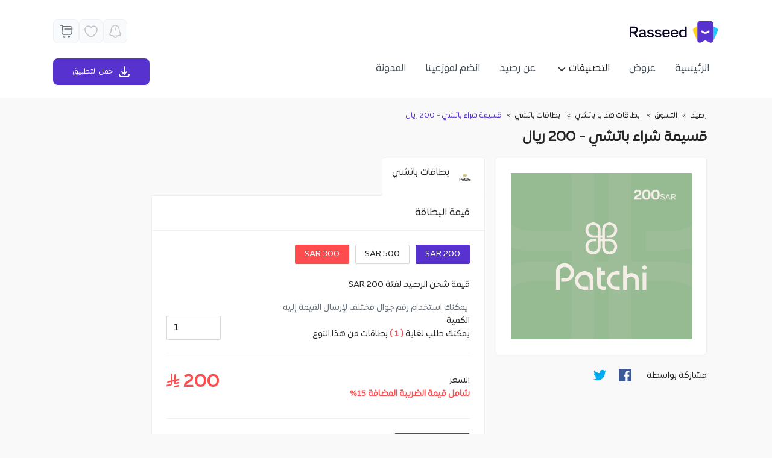

--- FILE ---
content_type: text/html; charset=UTF-8
request_url: https://www.rasseed.com/ar/patchi/patchi/200%20SAR
body_size: 43015
content:
<!DOCTYPE html><html lang="ar"><head>
  <meta charset="utf-8">
  <title>شحن قسيمة شراء باتشي - 200 ريال - رصيد</title>
  <base href="/">
<!--  <meta-->
<!--    name="viewport"-->
<!--    content="width=device-width, initial-scale=1, maximum-scale=5, user-scalable=1"-->
<!--  />-->

  <meta name="viewport" content="width=device-width, initial-scale=1, maximum-scale=1">
  <link rel="apple-touch-icon" sizes="120x120" href="assets/icons/apple-touch-icon.png">
  <link rel="icon" type="image/png" sizes="32x32" href="assets/icons/favicon-32x32.png">
  <link rel="icon" type="image/png" sizes="16x16" href="assets/icons/favicon-16x16.png">
  <!--<link rel="manifest" href="assets/icons/site.webmanifest">-->
  <link rel="mask-icon" href="assets/icons/safari-pinned-tab.svg" color="#5bbad5">
  <meta name="msapplication-TileColor" content="#603cba">
  <meta name="theme-color" content="#ffffff">
  <link rel="manifest" href="manifest.webmanifest">
  <meta name="theme-color" content="#1976d2">
  <meta name="color-scheme" content="light">
  <!--<meta property="og:url" content="https://www.rasseed.com">
  <meta property="og:type" content="website">
  <meta property="og:title" content="اشحن بطاقات مسبقة الدفع بأفضل الاسعار - شحن بطاقة ببجى, قوقل بلاي, زين واكثر">
  <meta property="og:image" content="https://app.rasseed.com/files/logo-seo.png">-->

  <!--<meta property="og:image:secure_url" content="https://www.rasseed.com/assets/images/rasseed-logo.svg" />-->
  
  
  

  <!--&lt;!&ndash; Crisp chatbox  &ndash;&gt;-->
  <!--<script type="text/javascript">-->
  <!--window.$crisp = [];-->
  <!--window.CRISP_WEBSITE_ID = "41f67195-9057-4040-8daa-d24e2c5ce8ee";-->
  <!--(function () {-->
  <!--d = document;-->
  <!--s = d.createElement("script");-->
  <!--s.src = "https://client.crisp.chat/l.js";-->
  <!--s.async = 1;-->
  <!--d.getElementsByTagName("head")[0].appendChild(s);-->
  <!--})();-->
  <!--</script>-->
  <!-- End Crisp chatbox  -->



  <script src="https://www.googleoptimize.com/optimize.js?id=OPT-WVVSKCN"></script>
  <!-- End Google Analytics -->

  <!--  &lt;!&ndash; Global site tag (gtag.js) - Google Ads: 794433228 &ndash;&gt;-->
  <!--  <script async src="https://www.googletagmanager.com/gtag/js?id=GTM-N2N4GTD"></script>-->
  <!--  <script>-->
  <!--    window.dataLayer = window.dataLayer || [];-->
  <!--    function gtag(){dataLayer.push(arguments);}-->
  <!--    gtag('js', new Date());-->

  <!--    gtag('config', 'AW-794433228');-->
  <!--  </script>-->
  <!--  &lt;!&ndash; End Global site tag &ndash;&gt;-->

  <!-- Google Tag Manager -->
  <!-- Global site tag (gtag.js) - Google Ads: 794433228 -->
  <script async="" src="https://www.googletagmanager.com/gtag/js?id=AW-794433228"></script>
  <script>
    window.dataLayer = window.dataLayer || [];
    function gtag(){dataLayer.push(arguments);}
    gtag('js', new Date());

    gtag('config', 'AW-794433228');
  </script>

  <script>
    (function (w, d, s, l, i) {
      w[l] = w[l] || [];
      w[l].push({
        "gtm.start": new Date().getTime(),
        event: "gtm.js",
      });
      var f = d.getElementsByTagName(s)[0],
        j = d.createElement(s),
        dl = l != "dataLayer" ? "&l=" + l : "";
      j.async = true;
      j.src = "https://www.googletagmanager.com/gtm.js?id=" + i + dl;
      f.parentNode.insertBefore(j, f);
    })(window, document, "script", "dataLayer", "GTM-N2N4GTD");
  </script>

  <!--End Google Tag manager -->
  <!-- Start Braze -->
  <script type="text/javascript">
    +function(a,p,P,b,y){a.braze={};a.brazeQueue=[];for(var s="BrazeSdkMetadata DeviceProperties Card Card.prototype.dismissCard Card.prototype.removeAllSubscriptions Card.prototype.removeSubscription Card.prototype.subscribeToClickedEvent Card.prototype.subscribeToDismissedEvent Card.fromContentCardsJson Banner CaptionedImage ClassicCard ControlCard ContentCards ContentCards.prototype.getUnviewedCardCount Feed Feed.prototype.getUnreadCardCount ControlMessage InAppMessage InAppMessage.SlideFrom InAppMessage.ClickAction InAppMessage.DismissType InAppMessage.OpenTarget InAppMessage.ImageStyle InAppMessage.Orientation InAppMessage.TextAlignment InAppMessage.CropType InAppMessage.prototype.closeMessage InAppMessage.prototype.removeAllSubscriptions InAppMessage.prototype.removeSubscription InAppMessage.prototype.subscribeToClickedEvent InAppMessage.prototype.subscribeToDismissedEvent InAppMessage.fromJson FullScreenMessage ModalMessage HtmlMessage SlideUpMessage User User.Genders User.NotificationSubscriptionTypes User.prototype.addAlias User.prototype.addToCustomAttributeArray User.prototype.addToSubscriptionGroup User.prototype.getUserId User.prototype.incrementCustomUserAttribute User.prototype.removeFromCustomAttributeArray User.prototype.removeFromSubscriptionGroup User.prototype.setCountry User.prototype.setCustomLocationAttribute User.prototype.setCustomUserAttribute User.prototype.setDateOfBirth User.prototype.setEmail User.prototype.setEmailNotificationSubscriptionType User.prototype.setFirstName User.prototype.setGender User.prototype.setHomeCity User.prototype.setLanguage User.prototype.setLastKnownLocation User.prototype.setLastName User.prototype.setPhoneNumber User.prototype.setPushNotificationSubscriptionType InAppMessageButton InAppMessageButton.prototype.removeAllSubscriptions InAppMessageButton.prototype.removeSubscription InAppMessageButton.prototype.subscribeToClickedEvent FeatureFlag FeatureFlag.prototype.getStringProperty FeatureFlag.prototype.getNumberProperty FeatureFlag.prototype.getBooleanProperty automaticallyShowInAppMessages destroyFeed hideContentCards showContentCards showFeed showInAppMessage toggleContentCards toggleFeed changeUser destroy getDeviceId initialize isPushBlocked isPushPermissionGranted isPushSupported logCardClick logCardDismissal logCardImpressions logContentCardImpressions logContentCardClick logContentCardsDisplayed logCustomEvent logFeedDisplayed logInAppMessageButtonClick logInAppMessageClick logInAppMessageHtmlClick logInAppMessageImpression logPurchase openSession requestPushPermission removeAllSubscriptions removeSubscription requestContentCardsRefresh requestFeedRefresh refreshFeatureFlags requestImmediateDataFlush enableSDK isDisabled setLogger setSdkAuthenticationSignature addSdkMetadata disableSDK subscribeToContentCardsUpdates subscribeToFeedUpdates subscribeToInAppMessage subscribeToSdkAuthenticationFailures toggleLogging unregisterPush wipeData handleBrazeAction subscribeToFeatureFlagsUpdates getAllFeatureFlags".split(" "),i=0;i<s.length;i++){for(var m=s[i],k=a.braze,l=m.split("."),j=0;j<l.length-1;j++)k=k[l[j]];k[l[j]]=(new Function("return function "+m.replace(/\./g,"_")+"(){window.brazeQueue.push(arguments); return true}"))()}window.braze.getCachedContentCards=function(){return new window.braze.ContentCards};window.braze.getCachedFeed=function(){return new window.braze.Feed};window.braze.getUser=function(){return new window.braze.User};window.braze.getFeatureFlag=function(){return new window.braze.FeatureFlag};(y=p.createElement(P)).type='text/javascript';
      y.src='https://js.appboycdn.com/web-sdk/4.6/braze.min.js';
      y.async=1;(b=p.getElementsByTagName(P)[0]).parentNode.insertBefore(y,b)
    }(window,document,'script');

    // initialize the SDK
    braze.initialize('5a4a8bc5-9fc9-4809-bdcf-d1a4ced52c87', {
      baseUrl: "sdk.fra-01.braze.eu"
    });

  </script>

  <!-- End Braze -->


<!-- Start CleverTap -->

<script type="text/javascript">
  var clevertap = {event:[], profile:[], account:[], onUserLogin:[], notifications:[], privacy:[]};
// replace with the CLEVERTAP_ACCOUNT_ID with the actual ACCOUNT ID value from your Dashboard -> Settings page
clevertap.account.push({"id": "WRZ-7ZK-5W7Z"});
clevertap.privacy.push({optOut: false}); //set the flag to true, if the user of the device opts out of sharing their data
clevertap.privacy.push({useIP: false}); //set the flag to true, if the user agrees to share their IP data
(function () {
      var wzrk = document.createElement('script');
      wzrk.type = 'text/javascript';
      wzrk.async = true;
      wzrk.src = ('https:' == document.location.protocol ? 'https://d2r1yp2w7bby2u.cloudfront.net' : 'http://static.clevertap.com') + '/js/clevertap.min.js';
      var s = document.getElementsByTagName('script')[0];
      s.parentNode.insertBefore(wzrk, s);
})();
</script>

<!-- End CleverTap -->


  <!-- Start webengage  -->
  <!--  <script id="_webengage_script_tag" type="text/javascript">
      var webengage;
      !(function (w, e, b, n, g) {
        function o(e, t) {
          e[t[t.length - 1]] = function () {
            r.__queue.push([t.join("."), arguments]);
          };
        }
        var i,
          s,
          r = w[b],
          z = " ",
          l = "init options track screen onReady".split(z),
          a = "feedback survey notification".split(z),
          c = "options render clear abort".split(z),
          p = "Open Close Submit Complete View Click".split(z),
          u = "identify login logout setAttribute".split(z);
        if (!r || !r.__v) {
          for (
            w[b] = r =
              {
                __queue: [],
                __v: "6.0",
                user: {},
              },
              i = 0;
            i < l.length;
            i++
          )
            o(r, [l[i]]);
          for (i = 0; i < a.length; i++) {
            for (r[a[i]] = {}, s = 0; s < c.length; s++)
              o(r[a[i]], [a[i], c[s]]);
            for (s = 0; s < p.length; s++) o(r[a[i]], [a[i], "on" + p[s]]);
          }
          for (i = 0; i < u.length; i++) o(r.user, ["user", u[i]]);
          setTimeout(function () {
            var f = e.createElement("script"),
              d = e.getElementById("_webengage_script_tag");
            (f.type = "text/javascript"),
              (f.async = !0),
              (f.src =
                ("https:" == e.location.protocol
                  ? "https://ssl.widgets.webengage.com"
                  : "http://cdn.widgets.webengage.com") +
                "/js/webengage-min-v-6.0.js"),
              d.parentNode.insertBefore(f, d);
          });
        }
      })(window, document, "webengage");
      webengage.init("14507ccda");
    </script>-->
  <!-- End webengage -->

  <!-- Facebook Pixel Code -->
  <script>
    let notLoaded = false;
    !(function (f, b, e, v, n, t, s) {
      if (f.fbq) return;
      n = f.fbq = function () {
        n.callMethod
          ? n.callMethod.apply(n, arguments)
          : n.queue.push(arguments);
      };
      if (!f._fbq) f._fbq = n;
      n.push = n;
      n.loaded = !0;
      n.version = "2.0";
      n.queue = [];
      t = b.createElement(e);
      t.async = !0;
      t.src = v;
    /*  t.onerror = async function(error) {
        notLoaded = true;
        let urlArray = window.location.href.split('/');
        console.log(urlArray);
        if(window.location.href.includes('/ar/') || urlArray[urlArray.length - 1] === 'ar'){
          alert('أنت تستخدم إضافة متصفح لمنع الإعلانات، نحن لا نعرض أي إعلانات على الموقع ولكن من الممكن أن تؤثر هذه الإضافة على عمل بعض وظائف الموقع.');
        } else{
          alert('You are using an Ad Block extension, we assure you that we do not display any ads. However, the extension might affect the core functionality of the website.');
        }

      };*/
      s = b.getElementsByTagName(e)[0];
      s.parentNode.insertBefore(t, s);
    })(
      window,
      document,
      "script",
      "https://connect.facebook.net/en_US/fbevents.js"
    );
    fbq("init", "756793771902224");
    fbq("track", "PageView");
  </script>

  <!-- google analytices script-->
  <script>

    (function (i, s, o, g, r, a, m) {
      i["GoogleAnalyticsObject"] = r;
      (i[r] =
        i[r] ||
        function () {
          (i[r].q = i[r].q || []).push(arguments);
        }),
        (i[r].l = 1 * new Date());
      (a = s.createElement(o)), (m = s.getElementsByTagName(o)[0]);
      a.async = 1;
      a.src = g;
     /* a.onerror = async function(error) {
        console.log('before if');
        if(!notLoaded){
          let urlArray = window.location.href.split('/');
          console.log('in if');
          if(window.location.href.includes('/ar/') || urlArray[urlArray.length - 1] === 'ar'){
            alert('أنت تستخدم إضافة متصفح لمنع الإعلانات، نحن لا نعرض أي إعلانات على الموقع ولكن من الممكن أن تؤثر هذه الإضافة على عمل بعض وظائف الموقع.');
          } else{
            alert('You are using an Ad Block extension, we assure you that we do not display any ads. However, the extension might affect the core functionality of the website.');
          }
        }
      };*/
      m.parentNode.insertBefore(a, m);
    })(
      window,
      document,
      "script",
      "https://www.google-analytics.com/analytics.js",
      "ga"
    );

    ga("create", "UA-122397898-1", "auto");
    ga("require", "ecommerce");
    ga("send", "pageview");
  </script>
  <noscript>
    <img
      height="1"
      width="1"
      style="display: none"
      src="https://www.facebook.com/tr?id=756793771902224&ev=PageView&noscript=1"
    /></noscript>
  <!-- End Facebook Pixel Code -->

  <link href="https://fonts.googleapis.com/css?family=Roboto:300,400,500&amp;display=swap" rel="stylesheet">
  <link href="https://fonts.googleapis.com/icon?family=Material+Icons" rel="stylesheet">

  <!-- adjust.com -->
<!--  <script type="application/javascript">-->
<!--    !function(t,e,a,r,n,s,d,l,o,i,u){t.Adjust=t.Adjust||{},t.Adjust_q=t.Adjust_q||[];for(var c=0;c<l.length;c++)o(t.Adjust,t.Adjust_q,l[c]);i=e.createElement(a),u=e.getElementsByTagName(a)[0],i.async=!0,i.src="https://cdn.adjust.com/adjust-latest.min.js",i.onload=function(){for(var e=0;e<t.Adjust_q.length;e++)t.Adjust[t.Adjust_q[e][0]].apply(t.Adjust,t.Adjust_q[e][1]);t.Adjust_q=[]},u.parentNode.insertBefore(i,u)}(window,document,"script",0,0,0,0,["initSdk","getAttribution","getWebUUID","setReferrer","trackEvent","addGlobalCallbackParameters","addGlobalPartnerParameters","removeGlobalCallbackParameter","removeGlobalPartnerParameter","clearGlobalCallbackParameters","clearGlobalPartnerParameters","switchToOfflineMode","switchBackToOnlineMode","stop","restart","gdprForgetMe","disableThirdPartySharing","initSmartBanner","showSmartBanner","hideSmartBanner"],(function(t,e,a){t[a]=function(){e.push([a,arguments])}}));-->
<!--  </script>-->
  <!-- end of adjust.com -->


  <!-- open graph tags -->
  <!-- <meta property="og:type"   content="website" />
   <meta property="og:type"   content="website" />
    <meta property="og:url"    content="https://www.rasseed.com/ar" />
    <meta property="og:title"  content="We care about getting best buying experience for digital cards, these terms prepared to facilitate the process of shopping the cards through Rasseed App" />
    <meta property="og:image" content="https://www.rasseed.com/assets/images/rasseed-logo.svg" />
    <meta property="og:image" content="https://www.rasseed.com/assets/images/rasseed-logo.svg" />-->


  <script src="//uae.fw-cdn.com/40067380/24487.js" chat="true">
  </script>
<link rel="stylesheet" href="styles.dd6eed6d1d6f9287352e.css"><style ng-transition="serverApp">.inner-placeholder[_ngcontent-sc221]{min-height:calc(100vh - 112px)}#app-content[_ngcontent-sc221]{padding-top:162px}.app-code-bar-added[_ngcontent-sc221]{padding-top:218px!important}#footer[_ngcontent-sc221]{padding-bottom:1rem;padding-top:20px;background-color:#f2f2f2;display:block!important}#footer.has-button[_ngcontent-sc221]{padding-bottom:66px}footer[_ngcontent-sc221]   .footer-logo[_ngcontent-sc221]{max-width:115px}footer[_ngcontent-sc221]   .payment-method[_ngcontent-sc221]   img[_ngcontent-sc221]{max-width:44px;padding:0 5px;height:21px;object-fit:contain}footer[_ngcontent-sc221]   .store-icon[_ngcontent-sc221]   img[_ngcontent-sc221]{max-width:163px;border-radius:8px}footer[_ngcontent-sc221]   .store-icon-mobile[_ngcontent-sc221]   img[_ngcontent-sc221]{max-width:138px;border-radius:8px}footer[_ngcontent-sc221]   .padding-top-text[_ngcontent-sc221]{padding-top:5px;padding-right:6px}footer[_ngcontent-sc221]   .padding-top-text-3[_ngcontent-sc221]{padding-top:3px}  footer .ant-select-single:not(.ant-select-customize-input) .ant-select-selector{background-color:initial}.extra-padding-bottom[_ngcontent-sc221]{padding-bottom:62px}.footer-new-links[_ngcontent-sc221]{top:74px}.footer-new-links[_ngcontent-sc221]   a[_ngcontent-sc221]{color:#494949;font-size:13px;padding:4px 10px}  [dir=rtl] .footer-new-links{right:0}.arc-image[_ngcontent-sc221]{position:absolute;bottom:0;z-index:-1;width:100%;transform:translate(0)}@media only screen and (max-width:960px){.arc-image[_ngcontent-sc221]{bottom:26%}}</style><style ng-transition="serverApp">.msg-container[_ngcontent-sc44]{gap:8px;padding:14px 16px;border-radius:8px;min-width:300px;top:38px;z-index:1001;transition:opacity .5s ease,transform .5s ease;opacity:1;transform:translateY(0)}.msg-container.hide[_ngcontent-sc44]{opacity:0;transform:translateY(-20px)}.error[_ngcontent-sc44]{color:red;background-color:#f75555}.success[_ngcontent-sc44]{color:green;background-color:#1bac4b}.info[_ngcontent-sc44]{color:#00f;background-color:#cce5ff}.warning[_ngcontent-sc44]{color:orange;background-color:#fff3cd}</style><style ng-transition="serverApp">#header[_ngcontent-sc148]{height:162px;background-color:#fff;position:fixed;width:100%;right:0;z-index:1000;display:block!important}  [dir=ltr] .cart-icon-space,   [dir=rtl] .cart-icon-space{text-align:left}.cart-icon-space[_ngcontent-sc148]{min-width:43px;margin-right:0!important}.fav-mob[_ngcontent-sc148]{opacity:.4}@media only screen and (max-width:960px){.cart-icon-space[_ngcontent-sc148]{min-width:36px}  .side-padding{padding:0 20px}.cat-menu-parent[_ngcontent-sc148]{display:none!important}.ant-btn-text[_ngcontent-sc148]:focus, .ant-btn-text[_ngcontent-sc148]:hover{background-color:initial}.site-logo[_ngcontent-sc148]   img[_ngcontent-sc148]{max-width:95px}.cart-mob[_ngcontent-sc148], .fav-mob[_ngcontent-sc148]{width:24px}}  .side-padding{padding:0 20px}  .vertical-padding{padding-top:20px;padding-bottom:20px}  .max-site-width{max-width:1104px;margin:0 auto}.fill-parent[_ngcontent-sc148]{height:100%}.custom-margin[_ngcontent-sc148]{margin-bottom:10px}.site-logo[_ngcontent-sc148]{height:55px;padding:10px 0}.site-logo[_ngcontent-sc148]:focus, .site-logo[_ngcontent-sc148]:hover{background-color:#fff!important}.show-heading-title[_ngcontent-sc148]{visibility:visible!important}.ant-badge-dot[_ngcontent-sc148], .ant-badge[_ngcontent-sc148]   .ant-scroll-number-custom-component[_ngcontent-sc148],   [dir=rtl] .ant-badge-count{left:auto}  [dir=rtl] .ant-badge-count{background:#d54f4f}#menu-button[_ngcontent-sc148]{margin-right:8px}  [dir=rtl] #menu-button{margin-right:0;margin-left:8px}.app-cart.has-items[_ngcontent-sc148]{margin-right:19px}  [dir=rtl] .app-cart.has-items{margin-left:0;margin-right:12px}  [dir=ltr] .app-cart.has-items{margin-right:0;margin-left:12px}.ant-btn[_ngcontent-sc148] > span[_ngcontent-sc148] + .anticon[_ngcontent-sc148],   [dir=rtl] .ant-btn>.anticon+span{margin-left:0;margin-right:8px}  .ant-drawer-body{padding:0}  [dir=rtl] .ant-menu-item .anticon{margin-right:0;margin-left:10px}  [dir=rtl] .ant-menu-vertical>.ant-menu-item{direction:rtl;text-align:right}.mobile-download-button[_ngcontent-sc148]{position:fixed;bottom:10px;right:0;height:40px;width:100%;padding:0 10px;margin:0!important}.mobile-download-button[_ngcontent-sc148] > .ant-btn[_ngcontent-sc148]{height:100%;width:100%;display:flex;justify-content:center;align-items:center}.app-progress[_ngcontent-sc148]{position:absolute;bottom:0;width:100%;height:10px}  [dir=rtl] .ant-form-vertical .ant-form-item-label{text-align:right}  [dir=rtl] .ant-popover-message-title{padding-left:0;padding-right:22px}  [dir=rtl] .ant-popover-message>.anticon{right:0;left:auto}  [dir=rtl] .ant-popover-buttons{text-align:left}  [dir=rtl] .ant-popover-buttons button:last-child{margin-left:0}  .ready-text *{white-space:pre-wrap}#scrolToTop[_ngcontent-sc148]{display:inline-block;text-align:center;position:fixed;bottom:30px;right:30px;transition:opacity .25s ease-in-out;z-index:1000;background-color:#552185}mat-icon[_ngcontent-sc148]   i[_ngcontent-sc148]{color:#fff}  .clicked-bg-color,   .clicked-bg-color.mat-menu-item:focus,   .clicked-bg-color.mat-menu-item:hover{background:rgba(88,50,206,.32)!important;border-radius:10px}  .mat-menu-item:focus{background:#fff!important}  .mat-menu-item:hover{background:#ededed!important;border-radius:10px}  .caret-down-icon{margin-left:0!important}  a .mat-menu-trigger{position:absolute;top:2.5rem!important;left:8rem}  nz-badge.total-items-dir nz-badge-sup{direction:ltr}.cat-button[_ngcontent-sc148]{width:auto}.cat-button[_ngcontent-sc148]   a[_ngcontent-sc148]{color:rgba(0,0,0,.85)}.cat-button.ant-btn-text[_ngcontent-sc148]:focus, .cat-button.ant-btn-text[_ngcontent-sc148]:hover{background:rgba(0,0,0,.018)}.fill-remaining-space[_ngcontent-sc148]{flex:1 1 auto}.hide-cat[_ngcontent-sc148]{max-height:0;transition:max-height .52s ease}.hide-cat[_ngcontent-sc148], .show-cat[_ngcontent-sc148]{margin-bottom:0;overflow:hidden}.show-cat[_ngcontent-sc148]{max-height:75rem;transition:max-height 2s ease-in-out}.cat-sub-item[_ngcontent-sc148]{padding-right:.7rem}.text-right[_ngcontent-sc148]{text-align:right}.arrow-icon[_ngcontent-sc148]{top:0}  [dir=rtl] .arrow-icon{top:0;left:8px}  [dir=ltr] .arrow-icon{top:0;right:8px}.sub-items-line-height[_ngcontent-sc148]{line-height:1.3rem;margin-right:14px;margin-left:14px}  [dir=rtl] .sub-items-line-height p{padding-right:3.8rem;margin-right:10px;margin-left:10px}  [dir=ltr] .sub-items-line-height p{padding-left:3.8rem;margin-left:10px;margin-right:10px}#showHeading[_ngcontent-sc148]{display:none}.site-logo[_ngcontent-sc148]:hover   #showHeading[_ngcontent-sc148]{display:block}#empty-cart[_ngcontent-sc148]{display:none}.ar-cart-badge[_ngcontent-sc148]:hover   #empty-cart[_ngcontent-sc148]{display:block;right:0}.en-cart-badge[_ngcontent-sc148]:hover   #empty-cart[_ngcontent-sc148]{display:block;left:0}  [dir=ltr] .app-cart.has-items{left:0}  .cdk-overlay-container .categories-menu-panel{border-radius:10px}  .cdk-overlay-container .categories-menu-panel.mat-menu-panel{position:fixed;top:135px;left:64%}  .cdk-overlay-container .categories-menu-panel .mat-menu-content{padding:0}  .cdk-overlay-container .extra-top{border-radius:10px}  .cdk-overlay-container .extra-top.mat-menu-panel{position:fixed;top:191px;left:64%}  .cdk-overlay-container .extra-top .mat-menu-content{padding:0}.cat-menu-img[_ngcontent-sc148]{width:18px;height:18px}.cat-menu-btn[_ngcontent-sc148]{min-width:185px}.cat-menu-btn[_ngcontent-sc148]:hover{color:rgba(0,0,0,.87)!important}.cat-menu-btn.mat-menu-item[_ngcontent-sc148]{height:44px}.download-btn[_ngcontent-sc148]{min-width:160px;height:44px}.download-img-container[_ngcontent-sc148]{width:20px;height:20px}.vertical-separator[_ngcontent-sc148]{width:1px;height:27px;background-color:rgba(72,72,72,.4)}.icon-container[_ngcontent-sc148]{display:flex;justify-content:center;align-items:center;width:44px;height:44px;border-radius:8px;border:.907px solid #ecf1f6;background:#f9fafc}@media only screen and (min-width:960px){.icon-container[_ngcontent-sc148]{width:40px;height:40px}}.fav-section[_ngcontent-sc148]   .fav-tooltip-container[_ngcontent-sc148]{display:none}.fav-section[_ngcontent-sc148]:hover   .fav-tooltip-container[_ngcontent-sc148]{display:block;z-index:1}.fav-tooltip-container[_ngcontent-sc148]{top:38px}  [dir=rtl] .fav-tooltip-container{left:-7px}  [dir=ltr] .fav-tooltip-container{right:-7px}.login-section[_ngcontent-sc148]{margin-left:6px;margin-right:6px;display:flex;gap:7px;justify-content:center;white-space:nowrap;align-items:center;width:160px;border-radius:8px;border:1px solid #5832ce;height:44px}.login-section[_ngcontent-sc148]   .login-tooltip-container[_ngcontent-sc148]{display:none}.login-section[_ngcontent-sc148]:hover   .login-tooltip-container[_ngcontent-sc148]{display:block;z-index:1}.logged-in-section[_ngcontent-sc148]{margin-left:6px;margin-right:6px;display:flex;gap:7px;padding:0 30px;align-items:center;width:160px;border-radius:8px;height:44px;border:1px solid #ecf1f6;background:#f9fafc}.logged-in-section.show-user-menu-border[_ngcontent-sc148]{border-radius:8px 8px 0 0}.login-tooltip-container[_ngcontent-sc148]{top:38px}  [dir=rtl] .login-tooltip-container{left:22px}  [dir=ltr] .login-tooltip-container{right:22px}.tooltip[_ngcontent-sc148]{position:relative;background-color:#1dcaff;min-width:200px;height:44px;border-radius:7px;display:flex;justify-content:center;align-items:center;color:#fff;box-shadow:0 4px 4px 0 rgba(0,0,0,.25098039215686274)}.triangle-top[_ngcontent-sc148]{display:block;height:15px;width:20px;background-color:inherit;border:inherit;position:absolute;top:-3px;-webkit-clip-path:polygon(0 0,100% 100%,0 100%);clip-path:polygon(0 0,100% 100%,0 100%);transform:rotate(135deg);border-radius:0 0 0 .2em}  [dir=rtl] .triangle-top{left:8px}  [dir=ltr] .triangle-top{right:8px}  .ant-drawer-header{display:none}  .ant-drawer-content-wrapper{width:100%!important}  .ant-drawer-wrapper-body{background-color:#fafafa}.light-purple-bg[_ngcontent-sc148]{background-color:#f2f2f2}.cat-mob-menu-item[_ngcontent-sc148]{border-top-left-radius:5px;border-top-right-radius:5px;padding-right:10px;padding-left:10px}.cat-mob-menu-item[_ngcontent-sc148], .custom-m-p[_ngcontent-sc148]{margin-right:14px;margin-left:14px}.border-5px-bottom[_ngcontent-sc148]{border-bottom-left-radius:5px;border-bottom-right-radius:5px}  .ant-menu-item-selected img{fill:#4f008c}.border-bottom-item[_ngcontent-sc148]{border-top:1px solid rgba(0,0,0,.1)}.fade-out[_ngcontent-sc148]{opacity:1;transition:opacity .5s ease-out}.fade-out.hidden[_ngcontent-sc148]{opacity:0}  .cat-menu-container span.font-11.px-4.ant-menu-item.ant-menu-item-selected{background-color:#fafafa!important}  .cat-menu-container .ant-menu-item-selected{color:rgba(0,0,0,.85)!important}.purple-text[_ngcontent-sc148],   .cat-menu-container span.pt-1.text-right.font-11.cat-mob-menu-item.ant-menu-item.ant-menu-item-selected.light-purple-bg.purple-text.mb-0{color:#5832ce!important}.error-text[_ngcontent-sc148]{color:#f75555!important}  .icon-container .ant-badge-count{min-width:14px;height:15px;padding:0 5px;font-size:8px;line-height:15px}  [dir=ltr] .icon-container .ant-badge-count,   [dir=rtl] .icon-container .ant-badge-count{top:2px;right:2px}.user-menu[_ngcontent-sc148]{position:absolute;width:270px;background:#fff;border-radius:8px 0 8px 8px;box-shadow:0 4px 20px 4px hsla(0,0%,44.7%,.1);top:43px;z-index:1;overflow:hidden}.user-menu[_ngcontent-sc148]   .user-menu-item[_ngcontent-sc148]{height:50px;display:flex;align-items:center;padding:0 30px;gap:16px;transition:background .2s ease}.user-menu[_ngcontent-sc148]   .user-menu-item[_ngcontent-sc148]   img[_ngcontent-sc148]{width:25px}.user-menu[_ngcontent-sc148]   .user-menu-item[_ngcontent-sc148]:hover{background:#efedfc}  [dir=rtl] .user-menu{right:6px}  [dir=ltr] .user-menu{left:6px}.code-section[_ngcontent-sc148]{justify-content:center;height:56px;display:flex;align-items:center;color:#fff;background:#5832ce}.code-section-added[_ngcontent-sc148]{height:218px!important}</style><style ng-transition="serverApp">#footer[_ngcontent-sc149]{padding-bottom:1rem;background-color:#352a5b;border-radius:20px;margin-bottom:20px}.footer-pay-terms-section[_ngcontent-sc149]{max-width:280px}.footer-pay-terms-section[_ngcontent-sc149]   .payment-method[_ngcontent-sc149]{max-width:105px;flex-wrap:wrap;justify-content:space-between}.pay-img-container[_ngcontent-sc149]{justify-content:center;display:flex;border-radius:3px;background-color:#fff;height:24px;width:30px;padding-top:1px;padding-bottom:4px}.pay-img-container[_ngcontent-sc149]   img[_ngcontent-sc149]{object-fit:contain;width:23px}.flex-gap-8[_ngcontent-sc149]{gap:8px}  [dir=rtl] .force-pl-0-pr-4{padding-left:0!important;padding-right:36px!important}  [dir=ltr] .force-pl-0-pr-4{padding-right:0!important;padding-left:36px!important}.force-pr-0-pl-4[_ngcontent-sc149]{padding-right:0!important;padding-left:20px!important}.footer-border-bottom[_ngcontent-sc149]{border-bottom:1px solid hsla(0,0%,100%,.1)}.link-color[_ngcontent-sc149]{color:#fff;opacity:.5}.link-color[_ngcontent-sc149]:hover{color:#fff;opacity:1;text-decoration:underline}.text-opacity-80[_ngcontent-sc149]{opacity:.8}.px-12px[_ngcontent-sc149]{padding-left:12px;padding-right:12px}@media only screen and (min-width:960px){.mobile-links-section[_ngcontent-sc149]{display:none}}.custom-bottom-border[_ngcontent-sc149]{border-bottom:1px solid hsla(0,0%,100%,.1);margin-left:12px;margin-right:12px}@media only screen and (max-width:960px){#footer[_ngcontent-sc149]{margin-left:20px;margin-right:20px;margin-bottom:60px}.extra-links[_ngcontent-sc149]{display:none}.mobile-links-section[_ngcontent-sc149]{max-width:284px}.mobile-text-opacity-70[_ngcontent-sc149]{opacity:.7}}@media only screen and (max-width:768px){.center-mob[_ngcontent-sc149]{text-align:center;padding-top:15px;padding-bottom:5px}}.custom-image[_ngcontent-sc149]{width:77.4px;height:36.9px}.flex-gap-28[_ngcontent-sc149]{gap:38px}</style><style ng-transition="serverApp">.modal[_ngcontent-sc220]{position:fixed;top:0;left:0;z-index:1055;display:none;width:100%;height:100%;overflow-x:hidden;overflow-y:auto;outline:0}.modal-dialog[_ngcontent-sc220]{position:relative;width:auto;margin:.5rem;pointer-events:none}.modal.fade[_ngcontent-sc220]   .modal-dialog[_ngcontent-sc220]{transition:transform .3s ease-out;transform:translateY(-50px)}@media (prefers-reduced-motion:reduce){.modal.fade[_ngcontent-sc220]   .modal-dialog[_ngcontent-sc220]{transition:none}}.modal.show[_ngcontent-sc220]   .modal-dialog[_ngcontent-sc220]{transform:none}.modal.modal-static[_ngcontent-sc220]   .modal-dialog[_ngcontent-sc220]{transform:scale(1.02)}.modal-dialog-scrollable[_ngcontent-sc220]{height:calc(100% - 1rem)}.modal-dialog-scrollable[_ngcontent-sc220]   .modal-content[_ngcontent-sc220]{max-height:100%;overflow:hidden}.modal-dialog-scrollable[_ngcontent-sc220]   .modal-body[_ngcontent-sc220]{overflow-y:auto}.modal-dialog-centered[_ngcontent-sc220]{display:flex;align-items:center;min-height:calc(100% - 1rem)}.modal-content[_ngcontent-sc220]{position:relative;display:flex;flex-direction:column;width:100%;pointer-events:auto;background-color:#fff;background-clip:padding-box;border:1px solid rgba(0,0,0,.2);border-radius:.3rem;outline:0}.modal-backdrop[_ngcontent-sc220]{position:fixed;top:0;left:0;z-index:1050;width:100vw;height:100vh;background-color:#000}.modal-backdrop.fade[_ngcontent-sc220]{opacity:0}.modal-backdrop.show[_ngcontent-sc220]{opacity:.5}.modal-header[_ngcontent-sc220]{display:flex;flex-shrink:0;align-items:center;justify-content:space-between;padding:1rem;border-bottom:1px solid #dee2e6;border-top-left-radius:calc(.3rem - 1px);border-top-right-radius:calc(.3rem - 1px)}.modal-header[_ngcontent-sc220]   .btn-close[_ngcontent-sc220]{padding:.5rem;margin:-.5rem -.5rem -.5rem auto}.modal-title[_ngcontent-sc220]{margin-bottom:0;line-height:1.5}.modal-body[_ngcontent-sc220]{position:relative;flex:1 1 auto;padding:1rem}.modal-footer[_ngcontent-sc220]{display:flex;flex-wrap:wrap;flex-shrink:0;align-items:center;justify-content:flex-end;padding:.75rem;border-top:1px solid #dee2e6;border-bottom-right-radius:calc(.3rem - 1px);border-bottom-left-radius:calc(.3rem - 1px)}.modal-footer[_ngcontent-sc220] > *[_ngcontent-sc220]{margin:.25rem}@media (min-width:576px){.modal-dialog[_ngcontent-sc220]{max-width:500px;margin:1.75rem auto}.modal-dialog-scrollable[_ngcontent-sc220]{height:calc(100% - 3.5rem)}.modal-dialog-centered[_ngcontent-sc220]{min-height:calc(100% - 3.5rem)}.modal-sm[_ngcontent-sc220]{max-width:300px}}@media (min-width:992px){.modal-lg[_ngcontent-sc220], .modal-xl[_ngcontent-sc220]{max-width:800px}}@media (min-width:1200px){.modal-xl[_ngcontent-sc220]{max-width:1140px}}.modal-fullscreen[_ngcontent-sc220]{width:100vw;max-width:none;height:100%;margin:0}.modal-fullscreen[_ngcontent-sc220]   .modal-content[_ngcontent-sc220]{height:100%;border:0;border-radius:0}.modal-fullscreen[_ngcontent-sc220]   .modal-header[_ngcontent-sc220]{border-radius:0}.modal-fullscreen[_ngcontent-sc220]   .modal-body[_ngcontent-sc220]{overflow-y:auto}.modal-fullscreen[_ngcontent-sc220]   .modal-footer[_ngcontent-sc220]{border-radius:0}@media (max-width:575.98px){.modal-fullscreen-sm-down[_ngcontent-sc220]{width:100vw;max-width:none;height:100%;margin:0}.modal-fullscreen-sm-down[_ngcontent-sc220]   .modal-content[_ngcontent-sc220]{height:100%;border:0;border-radius:0}.modal-fullscreen-sm-down[_ngcontent-sc220]   .modal-header[_ngcontent-sc220]{border-radius:0}.modal-fullscreen-sm-down[_ngcontent-sc220]   .modal-body[_ngcontent-sc220]{overflow-y:auto}.modal-fullscreen-sm-down[_ngcontent-sc220]   .modal-footer[_ngcontent-sc220]{border-radius:0}}@media (max-width:767.98px){.modal-fullscreen-md-down[_ngcontent-sc220]{width:100vw;max-width:none;height:100%;margin:0}.modal-fullscreen-md-down[_ngcontent-sc220]   .modal-content[_ngcontent-sc220]{height:100%;border:0;border-radius:0}.modal-fullscreen-md-down[_ngcontent-sc220]   .modal-header[_ngcontent-sc220]{border-radius:0}.modal-fullscreen-md-down[_ngcontent-sc220]   .modal-body[_ngcontent-sc220]{overflow-y:auto}.modal-fullscreen-md-down[_ngcontent-sc220]   .modal-footer[_ngcontent-sc220]{border-radius:0}}@media (max-width:991.98px){.modal-fullscreen-lg-down[_ngcontent-sc220]{width:100vw;max-width:none;height:100%;margin:0}.modal-fullscreen-lg-down[_ngcontent-sc220]   .modal-content[_ngcontent-sc220]{height:100%;border:0;border-radius:0}.modal-fullscreen-lg-down[_ngcontent-sc220]   .modal-header[_ngcontent-sc220]{border-radius:0}.modal-fullscreen-lg-down[_ngcontent-sc220]   .modal-body[_ngcontent-sc220]{overflow-y:auto}.modal-fullscreen-lg-down[_ngcontent-sc220]   .modal-footer[_ngcontent-sc220]{border-radius:0}}@media (max-width:1199.98px){.modal-fullscreen-xl-down[_ngcontent-sc220]{width:100vw;max-width:none;height:100%;margin:0}.modal-fullscreen-xl-down[_ngcontent-sc220]   .modal-content[_ngcontent-sc220]{height:100%;border:0;border-radius:0}.modal-fullscreen-xl-down[_ngcontent-sc220]   .modal-header[_ngcontent-sc220]{border-radius:0}.modal-fullscreen-xl-down[_ngcontent-sc220]   .modal-body[_ngcontent-sc220]{overflow-y:auto}.modal-fullscreen-xl-down[_ngcontent-sc220]   .modal-footer[_ngcontent-sc220]{border-radius:0}}@media (max-width:1399.98px){.modal-fullscreen-xxl-down[_ngcontent-sc220]{width:100vw;max-width:none;height:100%;margin:0}.modal-fullscreen-xxl-down[_ngcontent-sc220]   .modal-content[_ngcontent-sc220]{height:100%;border:0;border-radius:0}.modal-fullscreen-xxl-down[_ngcontent-sc220]   .modal-header[_ngcontent-sc220]{border-radius:0}.modal-fullscreen-xxl-down[_ngcontent-sc220]   .modal-body[_ngcontent-sc220]{overflow-y:auto}.modal-fullscreen-xxl-down[_ngcontent-sc220]   .modal-footer[_ngcontent-sc220]{border-radius:0}}.btn-close[_ngcontent-sc220]{box-sizing:initial;width:1em;height:1em;padding:.25em;color:#000;background:transparent url("data:image/svg+xml,%3csvg xmlns='http://www.w3.org/2000/svg' viewBox='0 0 16 16' fill='%23000'%3e%3cpath d='M.293.293a1 1 0 011.414 0L8 6.586 14.293.293a1 1 0 111.414 1.414L9.414 8l6.293 6.293a1 1 0 01-1.414 1.414L8 9.414l-6.293 6.293a1 1 0 01-1.414-1.414L6.586 8 .293 1.707a1 1 0 010-1.414z'/%3e%3c/svg%3e") 50%/1em auto no-repeat;border:0;border-radius:.25rem;opacity:.5}.btn-close[_ngcontent-sc220]:hover{color:#000;text-decoration:none;opacity:.75}.btn-close[_ngcontent-sc220]:focus{outline:0;box-shadow:0 0 0 .25rem rgba(13,110,253,.25);opacity:1}.btn-close.disabled[_ngcontent-sc220], .btn-close[_ngcontent-sc220]:disabled{pointer-events:none;-webkit-user-select:none;user-select:none;opacity:.25}.btn-close-white[_ngcontent-sc220]{filter:invert(1) grayscale(100%) brightness(200%)}.Visible[_ngcontent-sc220]{visibility:visible}.close[_ngcontent-sc220]{font-size:2.6rem}.icon-warning-msg[_ngcontent-sc220]{color:#e8a14e}.modal-dialog[_ngcontent-sc220]{justify-content:center;min-height:100vh;margin:0 auto!important;max-width:90%!important}.modal-dialog[_ngcontent-sc220]   .modal-content[_ngcontent-sc220]{border:none!important;border-radius:16px}.modal-dialog[_ngcontent-sc220]   .modal-content[_ngcontent-sc220]   .modal-body[_ngcontent-sc220]{padding-top:1rem!important;height:auto}  .d-block-impo{display:block!important}.modal[_ngcontent-sc220]{z-index:9999}.modal-content[_ngcontent-sc220]{z-index:99}.no-btn[_ngcontent-sc220]{padding:13px 55px;color:#0d0723!important;border-color:#c2c2c2!important}.red-btn[_ngcontent-sc220]{background-color:#f53649;padding:13px 41px;color:#fff}.delete-card-msg[_ngcontent-sc220]{padding-bottom:15px}  [dir=rtl] .notify-modal .marketing-campaign .close-icon{right:7px}  [dir=ltr] .notify-modal .marketing-campaign .close-icon{left:7px}.notify-modal[_ngcontent-sc220]   .marketing-campaign[_ngcontent-sc220]{max-width:363px!important}.notify-modal[_ngcontent-sc220]   .marketing-campaign[_ngcontent-sc220]   .modal-body[_ngcontent-sc220]{padding:0!important}.notify-modal[_ngcontent-sc220]   .marketing-campaign[_ngcontent-sc220]   .modal-content[_ngcontent-sc220]{border-radius:21px;padding:22px}.notify-modal[_ngcontent-sc220]   .marketing-campaign[_ngcontent-sc220]   .modal-content[_ngcontent-sc220]   .font-16[_ngcontent-sc220]{font-size:16px}.notify-modal[_ngcontent-sc220]   .marketing-campaign[_ngcontent-sc220]   .modal-content[_ngcontent-sc220]   .black-text[_ngcontent-sc220]{color:#000}.notify-modal[_ngcontent-sc220]   .marketing-campaign[_ngcontent-sc220]   .modal-content[_ngcontent-sc220]   .marketing-cart[_ngcontent-sc220]{max-width:184px;object-fit:contain;padding-bottom:35px;padding-top:28px}.notify-modal[_ngcontent-sc220]   .marketing-campaign[_ngcontent-sc220]   .modal-content[_ngcontent-sc220]   .close-icon[_ngcontent-sc220]{cursor:pointer;max-width:11px;top:7px;z-index:10}.notify-modal[_ngcontent-sc220]   .marketing-campaign[_ngcontent-sc220]   .modal-content[_ngcontent-sc220]   .cont-btn[_ngcontent-sc220], .notify-modal[_ngcontent-sc220]   .marketing-campaign[_ngcontent-sc220]   .modal-content[_ngcontent-sc220]   .pay-btn[_ngcontent-sc220]{border-radius:10px;cursor:pointer;padding:19px 0}.notify-modal[_ngcontent-sc220]   .marketing-campaign[_ngcontent-sc220]   .modal-content[_ngcontent-sc220]   .cont-btn[_ngcontent-sc220]{margin-top:37px;color:#fff;background:#5832ce}.notify-modal[_ngcontent-sc220]   .marketing-campaign[_ngcontent-sc220]   .modal-content[_ngcontent-sc220]   .pay-btn[_ngcontent-sc220]{margin-top:13px;color:#0d0723;background:#ededed}.notify-modal[_ngcontent-sc220]   .marketing-campaign[_ngcontent-sc220]   .modal-content[_ngcontent-sc220]   .rotate-text[_ngcontent-sc220]{top:64px;right:90px;transform:rotate(-45deg)}.notify-modal[_ngcontent-sc220]   .logout-container[_ngcontent-sc220]   .modal-content[_ngcontent-sc220]{max-width:360px!important;border-radius:10px!important}.notify-modal[_ngcontent-sc220]   .logout-container[_ngcontent-sc220]   .modal-content[_ngcontent-sc220]   .modal-body[_ngcontent-sc220]{width:100%;padding:24px}@media (max-width:768px){.notify-modal[_ngcontent-sc220]   .logout-container[_ngcontent-sc220]   .modal-content[_ngcontent-sc220]   .modal-body[_ngcontent-sc220]{padding:16px}}.notify-modal[_ngcontent-sc220]   .scrap-OTP-container[_ngcontent-sc220]   .modal-content[_ngcontent-sc220]{max-width:390px;border-radius:10px!important}.notify-modal[_ngcontent-sc220]   .scrap-OTP-container[_ngcontent-sc220]   .modal-content[_ngcontent-sc220]   .modal-body[_ngcontent-sc220]{width:100%;padding:24px}@media (max-width:768px){.notify-modal[_ngcontent-sc220]   .scrap-OTP-container[_ngcontent-sc220]   .modal-content[_ngcontent-sc220]   .modal-body[_ngcontent-sc220]{padding:12px}}</style><style ng-transition="serverApp">.search-section[_ngcontent-sc146]   .search-action[_ngcontent-sc146]{padding:9px 20px 7px;border-radius:8px;border:1px solid #ecf1f6;background:#f9fafc}@media only screen and (min-width:960px){.search-section[_ngcontent-sc146]   .search-action[_ngcontent-sc146]{min-width:450px}}.search-section[_ngcontent-sc146]   .search-popup[_ngcontent-sc146]{min-height:290px;z-index:1;top:0;border-radius:8px;background:#fafafa;box-shadow:0 4px 4px 5px rgba(68,68,68,.25)}@media only screen and (min-width:960px){.search-section[_ngcontent-sc146]   .search-popup[_ngcontent-sc146]{min-width:450px}}.image-overlay[_ngcontent-sc146]{border-radius:10px;width:144px;height:86px;background:#000;overflow:hidden;background-size:contain;background-position:50%;background-repeat:no-repeat}  .image-shimering span{border-radius:10px;width:144px!important;height:86px!important}.mat-form[_ngcontent-sc146]{width:100%;position:relative}.mat-form[_ngcontent-sc146]   input[_ngcontent-sc146]{padding-bottom:9px;height:29px}.mat-form[_ngcontent-sc146]   .icon-search1[_ngcontent-sc146]{top:0}  [dir=rtl] .icon-search1{right:0}  [dir=rtl] .mat-form input{padding-right:30px}  [dir=ltr] .icon-search1{left:0}  [dir=ltr] .mat-form input{padding-left:30px}  .mat-form-field-infix{padding-top:0;border-top:none}.added-to-cart-action[_ngcontent-sc146]{box-shadow:0 4px 4px rgba(86,86,86,.25)}.add-to-cart-action[_ngcontent-sc146]{border:1px solid rgba(0,0,0,.1)}.add-to-cart-action[_ngcontent-sc146], .added-to-cart-action[_ngcontent-sc146]{width:65px;height:35px;text-align:center;padding-top:1px;bottom:0}@media only screen and (max-width:960px){.add-to-cart-action[_ngcontent-sc146], .added-to-cart-action[_ngcontent-sc146]{width:58px;height:28px}}@media only screen and (min-width:960px){.add-to-cart-action[_ngcontent-sc146], .added-to-cart-action[_ngcontent-sc146]{position:absolute}}  [dir=rtl] .added-to-cart-action{left:0}  [dir=ltr] .added-to-cart-action{right:0}  [dir=rtl] .add-to-cart-action{left:0}  [dir=ltr] .add-to-cart-action{right:0}.added-to-cart-action[_ngcontent-sc146]   img[_ngcontent-sc146]{padding-top:1px}.search-card-img[_ngcontent-sc146]{width:83px;min-width:83px;height:71px;object-fit:contain}@media only screen and (max-width:960px){.search-card-img[_ngcontent-sc146]{width:71px;height:61px}}.max-height-without-offer[_ngcontent-sc146]{max-height:372px}.max-height-with-offer[_ngcontent-sc146]{max-height:168px}.max-height-with-only-one-offer[_ngcontent-sc146]{max-height:260px}.auto-complete-card-container[_ngcontent-sc146]{overflow:auto}.max-height-offer-list[_ngcontent-sc146]{max-height:168px;overflow:auto}[_ngcontent-sc146]::-webkit-scrollbar{width:5px;background:#f1f1f1;border-radius:10px}.auto-complete-card-container[_ngcontent-sc146]::-webkit-scrollbar-track, .max-height-offer-list[_ngcontent-sc146]::-webkit-scrollbar-track, .no-search-result-yet[_ngcontent-sc146]::-webkit-scrollbar-track, .not-found-section[_ngcontent-sc146]::-webkit-scrollbar-track{background:#f1f1f1;border-radius:10px}.auto-complete-card-container[_ngcontent-sc146]::-webkit-scrollbar-thumb, .auto-complete-card-container[_ngcontent-sc146]::-webkit-scrollbar-thumb:hover, .max-height-offer-list[_ngcontent-sc146]::-webkit-scrollbar-thumb, .max-height-offer-list[_ngcontent-sc146]::-webkit-scrollbar-thumb:hover, .no-search-result-yet[_ngcontent-sc146]::-webkit-scrollbar-thumb, .no-search-result-yet[_ngcontent-sc146]::-webkit-scrollbar-thumb:hover, .not-found-section[_ngcontent-sc146]::-webkit-scrollbar-thumb, .not-found-section[_ngcontent-sc146]::-webkit-scrollbar-thumb:hover{background:#5832ce;border-radius:10px}.auto-complete-card-container[_ngcontent-sc146]:hover::-webkit-scrollbar-thumb, .auto-complete-card-container[_ngcontent-sc146]:hover::-webkit-scrollbar-track, .max-height-offer-list[_ngcontent-sc146]:hover::-webkit-scrollbar-thumb, .max-height-offer-list[_ngcontent-sc146]:hover::-webkit-scrollbar-track, .no-search-result-yet[_ngcontent-sc146]:hover::-webkit-scrollbar-thumb, .no-search-result-yet[_ngcontent-sc146]:hover::-webkit-scrollbar-track, .not-found-section[_ngcontent-sc146]:hover::-webkit-scrollbar-thumb, .not-found-section[_ngcontent-sc146]:hover::-webkit-scrollbar-track{border-radius:10px;display:block}.not-available[_ngcontent-sc146]{border-radius:8px;border:1px solid #ee0005;width:84px;height:35px;color:#ea3e27;bottom:0}@media only screen and (max-width:960px){.not-available[_ngcontent-sc146]{width:74px;height:31px}}@media only screen and (min-width:960px){.not-available[_ngcontent-sc146]{position:absolute}}  [dir=rtl] .not-available{left:0}  [dir=ltr] .not-available{right:0}.mb-custom[_ngcontent-sc146]{margin-bottom:18px}.min-height-75[_ngcontent-sc146]{min-height:75px}  .mat-form-field-wrapper{padding-bottom:7px}.purple-icon[_ngcontent-sc146]{display:none}.history-item[_ngcontent-sc146]{padding:9px 15px 9px 6px;background:#fff}@media only screen and (max-width:960px){.history-item[_ngcontent-sc146]{padding:7px 15px 7px 6px}}.history-item[_ngcontent-sc146]:hover{color:#5832ce;background:rgba(88,50,206,.18)}.history-item[_ngcontent-sc146]:hover   .purple-icon[_ngcontent-sc146]{display:block}.history-item[_ngcontent-sc146]:hover   .dark-icon[_ngcontent-sc146]{display:none}.history-item[_ngcontent-sc146]:hover   a[_ngcontent-sc146]{color:#5832ce!important}.remove-card-search-action[_ngcontent-sc146]   .remove-card-tooltip-container[_ngcontent-sc146]{top:-7px;display:none}.remove-card-search-action[_ngcontent-sc146]:hover   .remove-card-tooltip-container[_ngcontent-sc146]{display:block;z-index:1}.remove-card-search-action[_ngcontent-sc146]   .tooltip[_ngcontent-sc146]{position:relative;background-color:#fff;min-width:200px;height:44px;border-radius:7px;display:flex;justify-content:center;align-items:center;color:#fff;filter:drop-shadow(0 4px 4px rgba(0,0,0,.25))}.remove-card-search-action[_ngcontent-sc146]   .triangle-side[_ngcontent-sc146]{display:block;height:19px;width:19px;background-color:inherit;border:inherit;position:absolute;top:13px;-webkit-clip-path:polygon(0 0,80% 100%,0 81%);clip-path:polygon(0 0,80% 100%,0 81%);transform:rotate(39deg);border-radius:0 0 0 .6em}  [dir=rtl] .remove-card-search-action .remove-card-tooltip-container{left:82px}  [dir=ltr] .remove-card-search-action .remove-card-tooltip-container{right:82px}  [dir=rtl] .remove-card-search-action .triangle-side{left:-8px}  [dir=ltr] .remove-card-search-action .triangle-side{right:-8px}.opacity-img[_ngcontent-sc146]{opacity:.5}.offer-color[_ngcontent-sc146]{color:rgba(72,72,72,.6)}.add-action[_ngcontent-sc146]   .top-up-error-msg[_ngcontent-sc146]{animation:hideMe 3s forwards;top:-8px}.add-action[_ngcontent-sc146]   .tooltip[_ngcontent-sc146]{position:relative;background-color:#fff;min-width:200px;height:50px;border-radius:7px;display:flex;justify-content:center;align-items:center;color:#fff;filter:drop-shadow(0 4px 4px rgba(0,0,0,.25))}.add-action[_ngcontent-sc146]   .triangle-side[_ngcontent-sc146]{display:block;height:19px;width:19px;background-color:inherit;border:inherit;position:absolute;top:16px;-webkit-clip-path:polygon(0 0,80% 100%,0 81%);clip-path:polygon(0 0,80% 100%,0 81%);transform:rotate(39deg);border-radius:0 0 0 .6em}  [dir=rtl] .add-action .top-up-error-msg{left:82px}  [dir=ltr] .add-action .top-up-error-msg{right:82px}  [dir=rtl] .add-action .triangle-side{left:-8px}  [dir=ltr] .add-action .triangle-side{right:-8px}.danger[_ngcontent-sc146]{color:#d54f4f}@keyframes hideMe{0%{opacity:1}60%{opacity:1}95%{opacity:.2}99.9%{opacity:.1}to{opacity:0}}.opacity-text[_ngcontent-sc146]{opacity:.7}.no-search-result-yet[_ngcontent-sc146], .not-found-section[_ngcontent-sc146]{max-height:400px;overflow:auto}</style><style ng-transition="serverApp">#card-image-wrapper[_ngcontent-sc323]   img[_ngcontent-sc323]{width:100%}  .ant-tabs-top>.ant-tabs-nav{margin:0 0 -1px!important;z-index:1!important}#cards-card[_ngcontent-sc323]{margin-inline-start:2px}.card-image-wrapper[_ngcontent-sc323]{width:100%;height:80px}  .card-nav .ant-card-body{padding:0;width:120px}  .card-nav{width:97px;height:100%}  .operator-category-image{width:32px;height:32px}  .operator-category-image img{width:100%;max-height:80%}  .fill-child>span{width:100%!important;height:100%!important}.tags[_ngcontent-sc323]{padding:0 10px 10px 0;width:100%;display:flex;margin-top:15px;margin-bottom:15px;flex-wrap:wrap}.tags[_ngcontent-sc323]   nz-tag[_ngcontent-sc323]{background-color:initial!important;background-image:none;line-height:1.6;border:1px solid #70529a;color:rgba(0,0,0,.85);box-sizing:border-box;margin:0 8px 10px 0;font-size:14px;height:38px;padding:4px 15px;opacity:1;text-align:center!important;display:inline-block}nz-tag[_ngcontent-sc323]:hover{color:#000;cursor:pointer}.seo-tags[_ngcontent-sc323]{margin-top:30px}.breadcrumb-list[_ngcontent-sc323]   li[_ngcontent-sc323]{list-style-type:none;display:inline-block}.black-text-custom[_ngcontent-sc323]{color:rgba(0,0,0,.85)}  [dir=rtl] .breadcrumb-list li+li:before{content:"»";margin:0 8px}  [dir=ltr] .breadcrumb-list li+li:before{content:"«";margin:0 8px}@media (max-width:768px){.payment-header[_ngcontent-sc323]{padding:0 16px 14px}.d-block-mobile[_ngcontent-sc323]{display:block!important}.mx-3-mobile[_ngcontent-sc323]{margin-left:1rem;margin-right:1rem}}  .personal-info .iti__selected-flag{opacity:.1;filter:grayscale(100%)}@media (max-width:768px){.cards-list[_ngcontent-sc323]{max-height:257px}}  .list-right nz-spin{direction:rtl}[_ngcontent-sc323]::-webkit-scrollbar{width:5px;background:#f1f1f1;border-radius:10px}@media (max-width:768px){.item-container[_ngcontent-sc323]{padding:14px 7px 10px}}  [dir=rtl] .item-container.item-margin{margin-left:16px}  [dir=ltr] .item-container.item-margin{margin-right:16px}.button-height[_ngcontent-sc323], .input-height[_ngcontent-sc323]{height:50px;border-radius:10px;width:100%!important;padding:4px 26px;border:1px solid #ecf1f6}@media (min-width:768px){.input-height[_ngcontent-sc323]{padding:4px 26px}}  .select-server .ant-select-selector{height:50px!important;border-radius:10px!important}.height-50[_ngcontent-sc323]{height:50px}  .account-padding .ant-form-item-extra{padding-top:1rem!important}  .ant-form-item-explain.ant-form-item-explain-error{padding-top:12px!important;margin-bottom:11px}.error-border[_ngcontent-sc323]{border:1px solid #ea3e27}.success-border[_ngcontent-sc323]{border:1px solid #3fbd13}.bottom-66[_ngcontent-sc323]{bottom:66px}.bottom-64[_ngcontent-sc323]{bottom:64px}.line-hor[_ngcontent-sc323]{border:none;height:1px;color:rgba(0,0,0,.07);background-color:rgba(0,0,0,.07)}  [dir=rtl] .line-hor{right:0}  [dir=ltr] .line-hor{left:0}.mb-11px[_ngcontent-sc323]{margin-bottom:11px!important}  .mb-11px .ant-form-item-label>label{color:#000!important}  [dir=rtl] .m-16px{margin-left:16px}  [dir=ltr] .m-16px{margin-right:16px}.flag[_ngcontent-sc323]{top:12px}  [dir=rtl] .flag{left:20px}  [dir=ltr] .flag{right:20px}.image-label[_ngcontent-sc323]{width:23%;height:43px;display:inline-block;border:1px solid #e1e1e1}@media (max-width:768px){.image-label[_ngcontent-sc323]{width:30%}}  .image-label:before{content:none!important}.text-label[_ngcontent-sc323]{bottom:-40px;right:12%;flex-wrap:nowrap;width:100%;position:absolute}.determine_value[_ngcontent-sc323]{display:flex;justify-content:space-between;align-items:center;padding:0 3px;color:#66707a}.ant-radio-group[_ngcontent-sc323]{display:block;margin-top:10px;margin-bottom:10px;padding:10px;width:100%;border-radius:4px}.ant-radio-button-wrapper[_ngcontent-sc323]{border-radius:4px;margin:5px;cursor:pointer;border:1px solid #d9d9d9;text-align:center;font-size:14px;font-weight:500}.ant-radio-button-wrapper-checked[_ngcontent-sc323]{background-color:#5832ce;color:#fff;border-color:#5832ce}.ant-radio-button-wrapper-checked[_ngcontent-sc323]:hover{color:#fff}.tag-container[_ngcontent-sc323]{display:flex;gap:8px;flex-wrap:wrap}.tag-item[_ngcontent-sc323]{padding:8px 20px;background:#efedfc;border-radius:8px}.font-16-to-12-tab-title[_ngcontent-sc323], .font-16-to-14-tag[_ngcontent-sc323]{font-size:16px!important}.steps-full-content[_ngcontent-sc323]{display:flex;justify-content:space-between}.steps-desc-and-icon[_ngcontent-sc323]{display:flex;align-items:self-start;gap:14px}.steps-icon[_ngcontent-sc323]{width:45px}.steps-icon[_ngcontent-sc323], .steps-large-img[_ngcontent-sc323]{flex-shrink:0;flex-grow:0;display:flex;align-items:center;justify-content:center}.steps-large-img[_ngcontent-sc323]{width:237px}.image-width-and-height-contain[_ngcontent-sc323], .logo-container[_ngcontent-sc323]{width:45px;height:45px;border-radius:50%}.image-width-and-height-contain[_ngcontent-sc323]{max-width:100%;object-fit:contain}@media (max-width:768px){.line-img[_ngcontent-sc323]{margin-top:-4px}.image-width-and-height-contain[_ngcontent-sc323], .logo-container[_ngcontent-sc323]{width:25px;height:25px}.steps-large-img[_ngcontent-sc323]{width:100%}.steps-icon[_ngcontent-sc323]{width:25px}.steps-full-content[_ngcontent-sc323]{display:block}.steps-desc-and-icon[_ngcontent-sc323]{gap:8px}.tag-item[_ngcontent-sc323]{padding:7px 20px}.font-16-to-14-tag[_ngcontent-sc323]{font-size:14px!important}.tab-content-img[_ngcontent-sc323]{width:20px;height:20px}.font-16-to-12-tab-title[_ngcontent-sc323]{font-size:12px!important}}.purple-text-impo[_ngcontent-sc323]{color:#5832ce}.minus-margin-12[_ngcontent-sc323]{margin-top:-12px}</style><meta property="og:type" content="website"><meta property="og:url" content="https://www.rasseed.com/ar/patchi/patchi/200%20SAR"><link rel="canonical" href="https://www.rasseed.com/ar/patchi/patchi/200%20SAR"><meta name="site_name" content="تطبيق رصيد"><meta name="type" content="website"><meta name="description" content="احصل على قسيمة شراء باتشي - 200 ريال مسبقة الدفع بأفضل سعر في السعودية. طرق دفع متنوعة وتفعيل فوري عبر رصيد"><meta name="image" content="https://www.rasseed.com/files/patchi_image_ar&amp;en-01.png"><meta name="twitter:title" content="شحن قسيمة شراء باتشي - 200 ريال - رصيد"><meta property="og:title" content="شحن قسيمة شراء باتشي - 200 ريال - رصيد"><meta name="title" content="شحن قسيمة شراء باتشي - 200 ريال - رصيد"><meta name="twitter:description" content="احصل على قسيمة شراء باتشي - 200 ريال مسبقة الدفع بأفضل سعر في السعودية. طرق دفع متنوعة وتفعيل فوري عبر رصيد"><meta property="og:description" content="احصل على قسيمة شراء باتشي - 200 ريال مسبقة الدفع بأفضل سعر في السعودية. طرق دفع متنوعة وتفعيل فوري عبر رصيد"><meta name="twitter:image" content="https://www.rasseed.com/files/patchi_image_ar&amp;en-01.png"><meta itemprop="image" content="https://www.rasseed.com/files/patchi_image_ar&amp;en-01.png"><meta property="og:image" content="https://www.rasseed.com/files/patchi_image_ar&amp;en-01.png"><meta name="twitter:image:alt" content="شحن قسيمة شراء باتشي - 200 ريال - رصيد"><meta property="og:image:alt" content="شحن قسيمة شراء باتشي - 200 ريال - رصيد"><meta itemprop="name" content="شحن قسيمة شراء باتشي - 200 ريال - رصيد"><meta itemprop="description" content="احصل على قسيمة شراء باتشي - 200 ريال مسبقة الدفع بأفضل سعر في السعودية. طرق دفع متنوعة وتفعيل فوري عبر رصيد"><meta itemprop="name" content="شحن قسيمة شراء باتشي - 200 ريال - رصيد"><meta itemprop="description" content="احصل على قسيمة شراء باتشي - 200 ريال مسبقة الدفع بأفضل سعر في السعودية. طرق دفع متنوعة وتفعيل فوري عبر رصيد"><style ng-transition="serverApp">.mat-menu-panel{min-width:112px;max-width:280px;overflow:auto;-webkit-overflow-scrolling:touch;max-height:calc(100vh - 48px);border-radius:4px;outline:0;min-height:64px}.mat-menu-panel.ng-animating{pointer-events:none}.cdk-high-contrast-active .mat-menu-panel{outline:solid 1px}.mat-menu-content:not(:empty){padding-top:8px;padding-bottom:8px}.mat-menu-item{-webkit-user-select:none;-moz-user-select:none;-ms-user-select:none;user-select:none;cursor:pointer;outline:none;border:none;-webkit-tap-highlight-color:transparent;white-space:nowrap;overflow:hidden;text-overflow:ellipsis;display:block;line-height:48px;height:48px;padding:0 16px;text-align:left;text-decoration:none;max-width:100%;position:relative}.mat-menu-item::-moz-focus-inner{border:0}.mat-menu-item[disabled]{cursor:default}[dir=rtl] .mat-menu-item{text-align:right}.mat-menu-item .mat-icon{margin-right:16px;vertical-align:middle}.mat-menu-item .mat-icon svg{vertical-align:top}[dir=rtl] .mat-menu-item .mat-icon{margin-left:16px;margin-right:0}.mat-menu-item[disabled]{pointer-events:none}.cdk-high-contrast-active .mat-menu-item.cdk-program-focused,.cdk-high-contrast-active .mat-menu-item.cdk-keyboard-focused,.cdk-high-contrast-active .mat-menu-item-highlighted{outline:dotted 1px}.mat-menu-item-submenu-trigger{padding-right:32px}.mat-menu-item-submenu-trigger::after{width:0;height:0;border-style:solid;border-width:5px 0 5px 5px;border-color:transparent transparent transparent currentColor;content:"";display:inline-block;position:absolute;top:50%;right:16px;transform:translateY(-50%)}[dir=rtl] .mat-menu-item-submenu-trigger{padding-right:16px;padding-left:32px}[dir=rtl] .mat-menu-item-submenu-trigger::after{right:auto;left:16px;transform:rotateY(180deg) translateY(-50%)}button.mat-menu-item{width:100%}.mat-menu-item .mat-menu-ripple{top:0;left:0;right:0;bottom:0;position:absolute;pointer-events:none}
</style><style class="flex-layout-ssr">@media all {.flex-layout-0 {-webkit-flex-direction:row;box-sizing:border-box;display:flex;flex-direction:row;-webkit-align-content:center;-webkit-align-items:center;-webkit-justify-content:space-between;align-content:center;align-items:center;justify-content:space-between;}.flex-layout-1 {-webkit-flex-direction:row;box-sizing:border-box;display:flex;flex-direction:row;-webkit-align-content:center;-webkit-align-items:center;-webkit-justify-content:flex-start;align-content:center;align-items:center;justify-content:flex-start;}.flex-layout-2 {-webkit-flex-direction:row;box-sizing:border-box;display:flex;flex-direction:row;-webkit-align-content:center;-webkit-align-items:center;-webkit-justify-content:space-between;align-content:center;align-items:center;justify-content:space-between;}.flex-layout-3 {-webkit-flex-direction:row;box-sizing:border-box;display:flex;flex-direction:row;-webkit-align-content:center;-webkit-align-items:center;-webkit-justify-content:space-between;align-content:center;align-items:center;justify-content:space-between;}.flex-layout-4 {-webkit-flex-direction:row;box-sizing:border-box;display:flex;flex-direction:row;-webkit-align-content:center;-webkit-align-items:center;-webkit-justify-content:flex-start;align-content:center;align-items:center;justify-content:flex-start;}.flex-layout-5 {-webkit-flex-direction:row;box-sizing:border-box;display:flex;flex-direction:row;-webkit-align-content:center;-webkit-align-items:center;-webkit-justify-content:space-between;align-content:center;align-items:center;justify-content:space-between;}.flex-layout-6 {display:none;}.flex-layout-7 {display:none;}.flex-layout-8 {-webkit-flex-direction:row;box-sizing:border-box;display:flex;flex-direction:row;}.flex-layout-9 {margin-left:16px;-webkit-flex-direction:column;box-sizing:border-box;display:flex;flex-direction:column;-webkit-flex:1 1 350px;flex:1 1 350px;max-width:350px;min-width:350px;-webkit-align-content:stretch;-webkit-align-items:stretch;-webkit-justify-content:flex-start;align-content:stretch;align-items:stretch;justify-content:flex-start;}.flex-layout-10 {-webkit-flex:1 1 0%;box-sizing:border-box;flex:1 1 0%;}.flex-layout-11 {margin-bottom:20px;}.flex-layout-12 {-webkit-flex-direction:row;box-sizing:border-box;display:flex;flex-direction:row;-webkit-align-content:center;-webkit-align-items:center;-webkit-justify-content:flex-start;align-content:center;align-items:center;justify-content:flex-start;}.flex-layout-13 {margin-left:20px;}.flex-layout-14 {-webkit-flex-direction:row;box-sizing:border-box;display:flex;flex-direction:row;-webkit-align-content:center;-webkit-align-items:center;-webkit-justify-content:flex-start;align-content:center;align-items:center;justify-content:flex-start;}.flex-layout-15 {margin-left:10px;}.flex-layout-16 {}.flex-layout-17 {-webkit-flex-direction:row;-webkit-flex-wrap:wrap;box-sizing:border-box;display:flex;flex-direction:row;flex-wrap:wrap;-webkit-align-content:center;-webkit-align-items:center;-webkit-justify-content:flex-start;align-content:center;align-items:center;justify-content:flex-start;}.flex-layout-18 {-webkit-flex-direction:row;box-sizing:border-box;display:flex;flex-direction:row;-webkit-align-content:center;-webkit-align-items:center;-webkit-justify-content:space-between;align-content:center;align-items:center;justify-content:space-between;}.flex-layout-19 {-webkit-flex-direction:row;box-sizing:border-box;display:flex;flex-direction:row;-webkit-align-content:center;-webkit-align-items:center;-webkit-justify-content:space-between;align-content:center;align-items:center;justify-content:space-between;}.flex-layout-20 {-webkit-flex-direction:row;box-sizing:border-box;display:flex;flex-direction:row;-webkit-align-content:center;-webkit-align-items:center;-webkit-justify-content:space-between;align-content:center;align-items:center;justify-content:space-between;}.flex-layout-21 {-webkit-flex-direction:row;-webkit-flex-wrap:wrap;box-sizing:border-box;display:flex;flex-direction:row;flex-wrap:wrap;-webkit-align-content:flex-start;-webkit-align-items:flex-start;-webkit-justify-content:center;align-content:flex-start;align-items:flex-start;justify-content:center;}.flex-layout-22 {-webkit-flex-direction:row;box-sizing:border-box;display:flex;flex-direction:row;-webkit-align-content:center;-webkit-align-items:center;-webkit-justify-content:space-between;align-content:center;align-items:center;justify-content:space-between;}.flex-layout-23 {-webkit-flex-direction:column;box-sizing:border-box;display:flex;flex-direction:column;}.flex-layout-24 {-webkit-flex-direction:row;-webkit-flex-wrap:wrap;box-sizing:border-box;display:flex;flex-direction:row;flex-wrap:wrap;margin:0px 0px -10px -10px;}.flex-layout-25 {-webkit-flex-direction:row;box-sizing:border-box;display:flex;flex-direction:row;-webkit-align-content:center;-webkit-align-items:center;-webkit-justify-content:flex-start;align-content:center;align-items:center;justify-content:flex-start;}.flex-layout-26 {-webkit-flex-direction:row;box-sizing:border-box;display:flex;flex-direction:row;-webkit-align-content:center;-webkit-align-items:center;-webkit-justify-content:flex-start;align-content:center;align-items:center;justify-content:flex-start;}.flex-layout-27 {-webkit-flex-direction:row;box-sizing:border-box;display:flex;flex-direction:row;-webkit-align-content:center;-webkit-align-items:center;-webkit-justify-content:flex-start;align-content:center;align-items:center;justify-content:flex-start;}.flex-layout-28 {padding:0px 0px 10px 10px;}.flex-layout-29 {padding:0px 0px 10px 10px;}.flex-layout-30 {padding:0px 0px 10px 10px;}.flex-layout-31 {-webkit-flex-direction:row;box-sizing:border-box;display:flex;flex-direction:row;-webkit-align-content:center;-webkit-align-items:center;-webkit-justify-content:space-between;align-content:center;align-items:center;justify-content:space-between;}.flex-layout-32 {-webkit-flex-direction:column;box-sizing:border-box;display:flex;flex-direction:column;}.flex-layout-33 {-webkit-flex-direction:row;box-sizing:border-box;display:flex;flex-direction:row;-webkit-align-content:center;-webkit-align-items:center;-webkit-justify-content:space-between;align-content:center;align-items:center;justify-content:space-between;}.flex-layout-34 {-webkit-flex-direction:row;box-sizing:border-box;display:flex;flex-direction:row;-webkit-align-content:center;-webkit-align-items:center;-webkit-justify-content:flex-start;align-content:center;align-items:center;justify-content:flex-start;}.flex-layout-35 {margin-left:10px;-webkit-flex-direction:row;box-sizing:border-box;display:flex;flex-direction:row;-webkit-align-content:center;-webkit-align-items:center;-webkit-justify-content:center;align-content:center;align-items:center;justify-content:center;}.flex-layout-36 {}.flex-layout-37 {-webkit-flex-direction:row;box-sizing:border-box;display:flex;flex-direction:row;-webkit-align-content:center;-webkit-align-items:center;-webkit-justify-content:flex-start;align-content:center;align-items:center;justify-content:flex-start;}.flex-layout-38 {-webkit-flex-direction:row;box-sizing:border-box;display:flex;flex-direction:row;-webkit-align-content:center;-webkit-align-items:center;-webkit-justify-content:center;align-content:center;align-items:center;justify-content:center;}.flex-layout-39 {-webkit-flex-direction:row;box-sizing:border-box;display:flex;flex-direction:row;-webkit-align-content:center;-webkit-align-items:center;-webkit-justify-content:flex-start;align-content:center;align-items:center;justify-content:flex-start;}.flex-layout-40 {-webkit-flex-direction:row;box-sizing:border-box;display:flex;flex-direction:row;-webkit-align-content:center;-webkit-align-items:center;-webkit-justify-content:center;align-content:center;align-items:center;justify-content:center;}.flex-layout-41 {-webkit-flex-direction:column;box-sizing:border-box;display:flex;flex-direction:column;}.flex-layout-42 {margin-bottom:20px;}.flex-layout-43 {-webkit-flex-direction:row;box-sizing:border-box;display:flex;flex-direction:row;}.flex-layout-44 {margin-left:33px;}.flex-layout-45 {margin-left:33px;}.flex-layout-46 {margin-left:33px;}.flex-layout-47 {margin-left:33px;}.flex-layout-48 {margin-left:33px;}.flex-layout-49 {}.flex-layout-50 {-webkit-flex-direction:row;-webkit-flex-wrap:wrap;box-sizing:border-box;display:flex;flex-direction:row;flex-wrap:wrap;-webkit-align-content:flex-start;-webkit-align-items:flex-start;-webkit-justify-content:center;align-content:flex-start;align-items:flex-start;justify-content:center;margin:0px 0px -10px -10px;}.flex-layout-51 {-webkit-flex-direction:row;box-sizing:border-box;display:flex;flex-direction:row;-webkit-align-content:center;-webkit-align-items:center;-webkit-justify-content:center;align-content:center;align-items:center;justify-content:center;}.flex-layout-52 {-webkit-flex-direction:row;box-sizing:border-box;display:flex;flex-direction:row;-webkit-align-content:center;-webkit-align-items:center;-webkit-justify-content:center;align-content:center;align-items:center;justify-content:center;}.flex-layout-53 {-webkit-flex-direction:row;box-sizing:border-box;display:flex;flex-direction:row;-webkit-align-content:center;-webkit-align-items:center;-webkit-justify-content:center;align-content:center;align-items:center;justify-content:center;}.flex-layout-54 {-webkit-flex-direction:row;box-sizing:border-box;display:flex;flex-direction:row;-webkit-align-content:center;-webkit-align-items:center;-webkit-justify-content:center;align-content:center;align-items:center;justify-content:center;}.flex-layout-55 {-webkit-flex-direction:row;box-sizing:border-box;display:flex;flex-direction:row;-webkit-align-content:center;-webkit-align-items:center;-webkit-justify-content:center;align-content:center;align-items:center;justify-content:center;}.flex-layout-56 {-webkit-flex-direction:row;box-sizing:border-box;display:flex;flex-direction:row;-webkit-align-content:center;-webkit-align-items:center;-webkit-justify-content:center;align-content:center;align-items:center;justify-content:center;}.flex-layout-57 {-webkit-flex-direction:row;box-sizing:border-box;display:flex;flex-direction:row;-webkit-align-content:center;-webkit-align-items:center;-webkit-justify-content:center;align-content:center;align-items:center;justify-content:center;}.flex-layout-58 {-webkit-flex-direction:row;box-sizing:border-box;display:flex;flex-direction:row;-webkit-align-content:center;-webkit-align-items:center;-webkit-justify-content:center;align-content:center;align-items:center;justify-content:center;}.flex-layout-59 {-webkit-flex-direction:row;box-sizing:border-box;display:flex;flex-direction:row;-webkit-align-content:center;-webkit-align-items:center;-webkit-justify-content:center;align-content:center;align-items:center;justify-content:center;}.flex-layout-60 {padding:0px 0px 10px 10px;}.flex-layout-61 {padding:0px 0px 10px 10px;}.flex-layout-62 {padding:0px 0px 10px 10px;}.flex-layout-63 {padding:0px 0px 10px 10px;}.flex-layout-64 {padding:0px 0px 10px 10px;}.flex-layout-65 {padding:0px 0px 10px 10px;}.flex-layout-66 {padding:0px 0px 10px 10px;}.flex-layout-67 {padding:0px 0px 10px 10px;}.flex-layout-68 {padding:0px 0px 10px 10px;}}@media screen and (min-width: 600px) {.flex-layout-0 {-webkit-align-content:center;-webkit-align-items:center;-webkit-flex-direction:row;-webkit-justify-content:space-between;align-content:center;align-items:center;box-sizing:border-box;display:flex;flex-direction:row;justify-content:space-between;}.flex-layout-1 {-webkit-align-content:center;-webkit-align-items:center;-webkit-flex-direction:row;-webkit-justify-content:flex-start;align-content:center;align-items:center;box-sizing:border-box;display:flex;flex-direction:row;justify-content:flex-start;}.flex-layout-2 {-webkit-align-content:center;-webkit-align-items:center;-webkit-flex-direction:row;-webkit-justify-content:space-between;align-content:center;align-items:center;box-sizing:border-box;display:flex;flex-direction:row;justify-content:space-between;}.flex-layout-7 {display:none;}.flex-layout-3 {-webkit-align-content:center;-webkit-align-items:center;-webkit-flex-direction:row;-webkit-justify-content:space-between;align-content:center;align-items:center;box-sizing:border-box;display:flex;flex-direction:row;justify-content:space-between;}.flex-layout-4 {-webkit-align-content:center;-webkit-align-items:center;-webkit-flex-direction:row;-webkit-justify-content:flex-start;align-content:center;align-items:center;box-sizing:border-box;display:flex;flex-direction:row;justify-content:flex-start;}.flex-layout-5 {-webkit-align-content:center;-webkit-align-items:center;-webkit-flex-direction:row;-webkit-justify-content:space-between;align-content:center;align-items:center;box-sizing:border-box;display:flex;flex-direction:row;justify-content:space-between;}.flex-layout-6 {display:none;}.flex-layout-10 {-webkit-flex:1 1 0%;box-sizing:border-box;flex:1 1 0%;}.flex-layout-9 {margin-left:16px;-webkit-flex:1 1 350px;box-sizing:border-box;flex:1 1 350px;max-width:350px;min-width:350px;-webkit-align-content:stretch;-webkit-align-items:stretch;-webkit-flex-direction:column;-webkit-justify-content:flex-start;align-content:stretch;align-items:stretch;display:flex;flex-direction:column;justify-content:flex-start;}.flex-layout-11 {margin-bottom:20px;}.flex-layout-12 {-webkit-align-content:center;-webkit-align-items:center;-webkit-flex-direction:row;-webkit-justify-content:flex-start;align-content:center;align-items:center;box-sizing:border-box;display:flex;flex-direction:row;justify-content:flex-start;}.flex-layout-13 {margin-left:20px;}.flex-layout-14 {-webkit-align-content:center;-webkit-align-items:center;-webkit-flex-direction:row;-webkit-justify-content:flex-start;align-content:center;align-items:center;box-sizing:border-box;display:flex;flex-direction:row;justify-content:flex-start;}.flex-layout-15 {margin-left:10px;}.flex-layout-16 {}.flex-layout-22 {-webkit-align-content:center;-webkit-align-items:center;-webkit-flex-direction:row;-webkit-justify-content:space-between;align-content:center;align-items:center;box-sizing:border-box;display:flex;flex-direction:row;justify-content:space-between;}.flex-layout-24 {margin:0px 0px -10px -10px;}.flex-layout-28 {padding:0px 0px 10px 10px;}.flex-layout-29 {padding:0px 0px 10px 10px;}.flex-layout-30 {padding:0px 0px 10px 10px;}.flex-layout-25 {-webkit-align-content:center;-webkit-align-items:center;-webkit-flex-direction:row;-webkit-justify-content:flex-start;align-content:center;align-items:center;box-sizing:border-box;display:flex;flex-direction:row;justify-content:flex-start;}.flex-layout-26 {-webkit-align-content:center;-webkit-align-items:center;-webkit-flex-direction:row;-webkit-justify-content:flex-start;align-content:center;align-items:center;box-sizing:border-box;display:flex;flex-direction:row;justify-content:flex-start;}.flex-layout-27 {-webkit-align-content:center;-webkit-align-items:center;-webkit-flex-direction:row;-webkit-justify-content:flex-start;align-content:center;align-items:center;box-sizing:border-box;display:flex;flex-direction:row;justify-content:flex-start;}.flex-layout-31 {-webkit-align-content:center;-webkit-align-items:center;-webkit-flex-direction:row;-webkit-justify-content:space-between;align-content:center;align-items:center;box-sizing:border-box;display:flex;flex-direction:row;justify-content:space-between;}.flex-layout-33 {-webkit-align-content:center;-webkit-align-items:center;-webkit-flex-direction:row;-webkit-justify-content:space-between;align-content:center;align-items:center;box-sizing:border-box;display:flex;flex-direction:row;justify-content:space-between;}.flex-layout-35 {margin-left:10px;-webkit-align-content:center;-webkit-align-items:center;-webkit-flex-direction:row;-webkit-justify-content:center;align-content:center;align-items:center;box-sizing:border-box;display:flex;flex-direction:row;justify-content:center;}.flex-layout-36 {}.flex-layout-34 {-webkit-align-content:center;-webkit-align-items:center;-webkit-flex-direction:row;-webkit-justify-content:flex-start;align-content:center;align-items:center;box-sizing:border-box;display:flex;flex-direction:row;justify-content:flex-start;}.flex-layout-37 {-webkit-align-content:center;-webkit-align-items:center;-webkit-flex-direction:row;-webkit-justify-content:flex-start;align-content:center;align-items:center;box-sizing:border-box;display:flex;flex-direction:row;justify-content:flex-start;}.flex-layout-38 {-webkit-align-content:center;-webkit-align-items:center;-webkit-flex-direction:row;-webkit-justify-content:center;align-content:center;align-items:center;box-sizing:border-box;display:flex;flex-direction:row;justify-content:center;}.flex-layout-69 {}.flex-layout-39 {-webkit-align-content:center;-webkit-align-items:center;-webkit-flex-direction:row;-webkit-justify-content:flex-start;align-content:center;align-items:center;box-sizing:border-box;display:flex;flex-direction:row;justify-content:flex-start;}.flex-layout-40 {-webkit-align-content:center;-webkit-align-items:center;-webkit-flex-direction:row;-webkit-justify-content:center;align-content:center;align-items:center;box-sizing:border-box;display:flex;flex-direction:row;justify-content:center;}.flex-layout-70 {}.flex-layout-50 {margin:0px 0px -10px -10px;-webkit-align-content:flex-start;-webkit-align-items:flex-start;-webkit-flex-direction:row;-webkit-justify-content:center;align-content:flex-start;align-items:flex-start;box-sizing:border-box;display:flex;flex-direction:row;justify-content:center;}.flex-layout-60 {padding:0px 0px 10px 10px;}.flex-layout-61 {padding:0px 0px 10px 10px;}.flex-layout-62 {padding:0px 0px 10px 10px;}.flex-layout-63 {padding:0px 0px 10px 10px;}.flex-layout-64 {padding:0px 0px 10px 10px;}.flex-layout-65 {padding:0px 0px 10px 10px;}.flex-layout-66 {padding:0px 0px 10px 10px;}.flex-layout-67 {padding:0px 0px 10px 10px;}.flex-layout-68 {padding:0px 0px 10px 10px;}.flex-layout-51 {-webkit-align-content:center;-webkit-align-items:center;-webkit-flex-direction:row;-webkit-justify-content:center;align-content:center;align-items:center;box-sizing:border-box;display:flex;flex-direction:row;justify-content:center;}.flex-layout-52 {-webkit-align-content:center;-webkit-align-items:center;-webkit-flex-direction:row;-webkit-justify-content:center;align-content:center;align-items:center;box-sizing:border-box;display:flex;flex-direction:row;justify-content:center;}.flex-layout-53 {-webkit-align-content:center;-webkit-align-items:center;-webkit-flex-direction:row;-webkit-justify-content:center;align-content:center;align-items:center;box-sizing:border-box;display:flex;flex-direction:row;justify-content:center;}.flex-layout-54 {-webkit-align-content:center;-webkit-align-items:center;-webkit-flex-direction:row;-webkit-justify-content:center;align-content:center;align-items:center;box-sizing:border-box;display:flex;flex-direction:row;justify-content:center;}.flex-layout-55 {-webkit-align-content:center;-webkit-align-items:center;-webkit-flex-direction:row;-webkit-justify-content:center;align-content:center;align-items:center;box-sizing:border-box;display:flex;flex-direction:row;justify-content:center;}.flex-layout-56 {-webkit-align-content:center;-webkit-align-items:center;-webkit-flex-direction:row;-webkit-justify-content:center;align-content:center;align-items:center;box-sizing:border-box;display:flex;flex-direction:row;justify-content:center;}.flex-layout-57 {-webkit-align-content:center;-webkit-align-items:center;-webkit-flex-direction:row;-webkit-justify-content:center;align-content:center;align-items:center;box-sizing:border-box;display:flex;flex-direction:row;justify-content:center;}.flex-layout-58 {-webkit-align-content:center;-webkit-align-items:center;-webkit-flex-direction:row;-webkit-justify-content:center;align-content:center;align-items:center;box-sizing:border-box;display:flex;flex-direction:row;justify-content:center;}.flex-layout-59 {-webkit-align-content:center;-webkit-align-items:center;-webkit-flex-direction:row;-webkit-justify-content:center;align-content:center;align-items:center;box-sizing:border-box;display:flex;flex-direction:row;justify-content:center;}}@media screen and (min-width: 960px) {.flex-layout-0 {-webkit-align-content:center;-webkit-align-items:center;-webkit-flex-direction:row;-webkit-justify-content:space-between;align-content:center;align-items:center;box-sizing:border-box;display:flex;flex-direction:row;justify-content:space-between;}.flex-layout-1 {-webkit-align-content:center;-webkit-align-items:center;-webkit-flex-direction:row;-webkit-justify-content:flex-start;align-content:center;align-items:center;box-sizing:border-box;display:flex;flex-direction:row;justify-content:flex-start;}.flex-layout-2 {-webkit-align-content:center;-webkit-align-items:center;-webkit-flex-direction:row;-webkit-justify-content:space-between;align-content:center;align-items:center;box-sizing:border-box;display:flex;flex-direction:row;justify-content:space-between;}.flex-layout-7 {display:none;}.flex-layout-3 {-webkit-align-content:center;-webkit-align-items:center;-webkit-flex-direction:row;-webkit-justify-content:space-between;align-content:center;align-items:center;box-sizing:border-box;display:flex;flex-direction:row;justify-content:space-between;}.flex-layout-4 {-webkit-align-content:center;-webkit-align-items:center;-webkit-flex-direction:row;-webkit-justify-content:flex-start;align-content:center;align-items:center;box-sizing:border-box;display:flex;flex-direction:row;justify-content:flex-start;}.flex-layout-5 {-webkit-align-content:center;-webkit-align-items:center;-webkit-flex-direction:row;-webkit-justify-content:space-between;align-content:center;align-items:center;box-sizing:border-box;display:flex;flex-direction:row;justify-content:space-between;}.flex-layout-6 {display:none;}.flex-layout-10 {-webkit-flex:1 1 0%;box-sizing:border-box;flex:1 1 0%;}.flex-layout-9 {margin-left:16px;-webkit-flex:1 1 350px;box-sizing:border-box;flex:1 1 350px;max-width:350px;min-width:350px;-webkit-align-content:stretch;-webkit-align-items:stretch;-webkit-flex-direction:column;-webkit-justify-content:flex-start;align-content:stretch;align-items:stretch;display:flex;flex-direction:column;justify-content:flex-start;}.flex-layout-11 {margin-bottom:20px;}.flex-layout-12 {-webkit-align-content:center;-webkit-align-items:center;-webkit-flex-direction:row;-webkit-justify-content:flex-start;align-content:center;align-items:center;box-sizing:border-box;display:flex;flex-direction:row;justify-content:flex-start;}.flex-layout-13 {margin-left:20px;}.flex-layout-14 {-webkit-align-content:center;-webkit-align-items:center;-webkit-flex-direction:row;-webkit-justify-content:flex-start;align-content:center;align-items:center;box-sizing:border-box;display:flex;flex-direction:row;justify-content:flex-start;}.flex-layout-15 {margin-left:10px;}.flex-layout-16 {}.flex-layout-22 {-webkit-align-content:center;-webkit-align-items:center;-webkit-flex-direction:row;-webkit-justify-content:space-between;align-content:center;align-items:center;box-sizing:border-box;display:flex;flex-direction:row;justify-content:space-between;}.flex-layout-24 {margin:0px 0px -10px -10px;}.flex-layout-28 {padding:0px 0px 10px 10px;}.flex-layout-29 {padding:0px 0px 10px 10px;}.flex-layout-30 {padding:0px 0px 10px 10px;}.flex-layout-25 {-webkit-align-content:center;-webkit-align-items:center;-webkit-flex-direction:row;-webkit-justify-content:flex-start;align-content:center;align-items:center;box-sizing:border-box;display:flex;flex-direction:row;justify-content:flex-start;}.flex-layout-26 {-webkit-align-content:center;-webkit-align-items:center;-webkit-flex-direction:row;-webkit-justify-content:flex-start;align-content:center;align-items:center;box-sizing:border-box;display:flex;flex-direction:row;justify-content:flex-start;}.flex-layout-27 {-webkit-align-content:center;-webkit-align-items:center;-webkit-flex-direction:row;-webkit-justify-content:flex-start;align-content:center;align-items:center;box-sizing:border-box;display:flex;flex-direction:row;justify-content:flex-start;}.flex-layout-31 {-webkit-align-content:center;-webkit-align-items:center;-webkit-flex-direction:row;-webkit-justify-content:space-between;align-content:center;align-items:center;box-sizing:border-box;display:flex;flex-direction:row;justify-content:space-between;}.flex-layout-33 {-webkit-align-content:center;-webkit-align-items:center;-webkit-flex-direction:row;-webkit-justify-content:space-between;align-content:center;align-items:center;box-sizing:border-box;display:flex;flex-direction:row;justify-content:space-between;}.flex-layout-35 {margin-left:10px;-webkit-align-content:center;-webkit-align-items:center;-webkit-flex-direction:row;-webkit-justify-content:center;align-content:center;align-items:center;box-sizing:border-box;display:flex;flex-direction:row;justify-content:center;}.flex-layout-36 {}.flex-layout-34 {-webkit-align-content:center;-webkit-align-items:center;-webkit-flex-direction:row;-webkit-justify-content:flex-start;align-content:center;align-items:center;box-sizing:border-box;display:flex;flex-direction:row;justify-content:flex-start;}.flex-layout-38 {margin-left:10px;-webkit-align-content:center;-webkit-align-items:center;-webkit-flex-direction:row;-webkit-justify-content:center;align-content:center;align-items:center;box-sizing:border-box;display:flex;flex-direction:row;justify-content:center;}.flex-layout-69 {}.flex-layout-37 {-webkit-align-content:center;-webkit-align-items:center;-webkit-flex-direction:row;-webkit-justify-content:flex-start;align-content:center;align-items:center;box-sizing:border-box;display:flex;flex-direction:row;justify-content:flex-start;}.flex-layout-40 {margin-left:10px;-webkit-align-content:center;-webkit-align-items:center;-webkit-flex-direction:row;-webkit-justify-content:center;align-content:center;align-items:center;box-sizing:border-box;display:flex;flex-direction:row;justify-content:center;}.flex-layout-70 {}.flex-layout-39 {-webkit-align-content:center;-webkit-align-items:center;-webkit-flex-direction:row;-webkit-justify-content:flex-start;align-content:center;align-items:center;box-sizing:border-box;display:flex;flex-direction:row;justify-content:flex-start;}.flex-layout-50 {margin:0px 0px -10px -10px;-webkit-align-content:flex-start;-webkit-align-items:flex-start;-webkit-flex-direction:row;-webkit-justify-content:center;align-content:flex-start;align-items:flex-start;box-sizing:border-box;display:flex;flex-direction:row;justify-content:center;}.flex-layout-60 {padding:0px 0px 10px 10px;}.flex-layout-61 {padding:0px 0px 10px 10px;}.flex-layout-62 {padding:0px 0px 10px 10px;}.flex-layout-63 {padding:0px 0px 10px 10px;}.flex-layout-64 {padding:0px 0px 10px 10px;}.flex-layout-65 {padding:0px 0px 10px 10px;}.flex-layout-66 {padding:0px 0px 10px 10px;}.flex-layout-67 {padding:0px 0px 10px 10px;}.flex-layout-68 {padding:0px 0px 10px 10px;}.flex-layout-51 {-webkit-align-content:center;-webkit-align-items:center;-webkit-flex-direction:row;-webkit-justify-content:center;align-content:center;align-items:center;box-sizing:border-box;display:flex;flex-direction:row;justify-content:center;}.flex-layout-52 {-webkit-align-content:center;-webkit-align-items:center;-webkit-flex-direction:row;-webkit-justify-content:center;align-content:center;align-items:center;box-sizing:border-box;display:flex;flex-direction:row;justify-content:center;}.flex-layout-53 {-webkit-align-content:center;-webkit-align-items:center;-webkit-flex-direction:row;-webkit-justify-content:center;align-content:center;align-items:center;box-sizing:border-box;display:flex;flex-direction:row;justify-content:center;}.flex-layout-54 {-webkit-align-content:center;-webkit-align-items:center;-webkit-flex-direction:row;-webkit-justify-content:center;align-content:center;align-items:center;box-sizing:border-box;display:flex;flex-direction:row;justify-content:center;}.flex-layout-55 {-webkit-align-content:center;-webkit-align-items:center;-webkit-flex-direction:row;-webkit-justify-content:center;align-content:center;align-items:center;box-sizing:border-box;display:flex;flex-direction:row;justify-content:center;}.flex-layout-56 {-webkit-align-content:center;-webkit-align-items:center;-webkit-flex-direction:row;-webkit-justify-content:center;align-content:center;align-items:center;box-sizing:border-box;display:flex;flex-direction:row;justify-content:center;}.flex-layout-57 {-webkit-align-content:center;-webkit-align-items:center;-webkit-flex-direction:row;-webkit-justify-content:center;align-content:center;align-items:center;box-sizing:border-box;display:flex;flex-direction:row;justify-content:center;}.flex-layout-58 {-webkit-align-content:center;-webkit-align-items:center;-webkit-flex-direction:row;-webkit-justify-content:center;align-content:center;align-items:center;box-sizing:border-box;display:flex;flex-direction:row;justify-content:center;}.flex-layout-59 {-webkit-align-content:center;-webkit-align-items:center;-webkit-flex-direction:row;-webkit-justify-content:center;align-content:center;align-items:center;box-sizing:border-box;display:flex;flex-direction:row;justify-content:center;}}@media screen and (min-width: 1280px) {.flex-layout-0 {-webkit-align-content:center;-webkit-align-items:center;-webkit-flex-direction:row;-webkit-justify-content:space-between;align-content:center;align-items:center;box-sizing:border-box;display:flex;flex-direction:row;justify-content:space-between;}.flex-layout-1 {-webkit-align-content:center;-webkit-align-items:center;-webkit-flex-direction:row;-webkit-justify-content:flex-start;align-content:center;align-items:center;box-sizing:border-box;display:flex;flex-direction:row;justify-content:flex-start;}.flex-layout-2 {-webkit-align-content:center;-webkit-align-items:center;-webkit-flex-direction:row;-webkit-justify-content:space-between;align-content:center;align-items:center;box-sizing:border-box;display:flex;flex-direction:row;justify-content:space-between;}.flex-layout-7 {display:none;}.flex-layout-3 {-webkit-align-content:center;-webkit-align-items:center;-webkit-flex-direction:row;-webkit-justify-content:space-between;align-content:center;align-items:center;box-sizing:border-box;display:flex;flex-direction:row;justify-content:space-between;}.flex-layout-4 {-webkit-align-content:center;-webkit-align-items:center;-webkit-flex-direction:row;-webkit-justify-content:flex-start;align-content:center;align-items:center;box-sizing:border-box;display:flex;flex-direction:row;justify-content:flex-start;}.flex-layout-5 {-webkit-align-content:center;-webkit-align-items:center;-webkit-flex-direction:row;-webkit-justify-content:space-between;align-content:center;align-items:center;box-sizing:border-box;display:flex;flex-direction:row;justify-content:space-between;}.flex-layout-6 {display:none;}.flex-layout-10 {-webkit-flex:1 1 0%;box-sizing:border-box;flex:1 1 0%;}.flex-layout-9 {margin-left:16px;-webkit-flex:1 1 350px;box-sizing:border-box;flex:1 1 350px;max-width:350px;min-width:350px;-webkit-align-content:stretch;-webkit-align-items:stretch;-webkit-flex-direction:column;-webkit-justify-content:flex-start;align-content:stretch;align-items:stretch;display:flex;flex-direction:column;justify-content:flex-start;}.flex-layout-11 {margin-bottom:20px;}.flex-layout-12 {-webkit-align-content:center;-webkit-align-items:center;-webkit-flex-direction:row;-webkit-justify-content:flex-start;align-content:center;align-items:center;box-sizing:border-box;display:flex;flex-direction:row;justify-content:flex-start;}.flex-layout-13 {margin-left:20px;}.flex-layout-14 {-webkit-align-content:center;-webkit-align-items:center;-webkit-flex-direction:row;-webkit-justify-content:flex-start;align-content:center;align-items:center;box-sizing:border-box;display:flex;flex-direction:row;justify-content:flex-start;}.flex-layout-15 {margin-left:10px;}.flex-layout-16 {}.flex-layout-22 {-webkit-align-content:center;-webkit-align-items:center;-webkit-flex-direction:row;-webkit-justify-content:space-between;align-content:center;align-items:center;box-sizing:border-box;display:flex;flex-direction:row;justify-content:space-between;}.flex-layout-24 {margin:0px 0px -10px -10px;}.flex-layout-28 {padding:0px 0px 10px 10px;}.flex-layout-29 {padding:0px 0px 10px 10px;}.flex-layout-30 {padding:0px 0px 10px 10px;}.flex-layout-25 {-webkit-align-content:center;-webkit-align-items:center;-webkit-flex-direction:row;-webkit-justify-content:flex-start;align-content:center;align-items:center;box-sizing:border-box;display:flex;flex-direction:row;justify-content:flex-start;}.flex-layout-26 {-webkit-align-content:center;-webkit-align-items:center;-webkit-flex-direction:row;-webkit-justify-content:flex-start;align-content:center;align-items:center;box-sizing:border-box;display:flex;flex-direction:row;justify-content:flex-start;}.flex-layout-27 {-webkit-align-content:center;-webkit-align-items:center;-webkit-flex-direction:row;-webkit-justify-content:flex-start;align-content:center;align-items:center;box-sizing:border-box;display:flex;flex-direction:row;justify-content:flex-start;}.flex-layout-31 {-webkit-align-content:center;-webkit-align-items:center;-webkit-flex-direction:row;-webkit-justify-content:space-between;align-content:center;align-items:center;box-sizing:border-box;display:flex;flex-direction:row;justify-content:space-between;}.flex-layout-33 {-webkit-align-content:center;-webkit-align-items:center;-webkit-flex-direction:row;-webkit-justify-content:space-between;align-content:center;align-items:center;box-sizing:border-box;display:flex;flex-direction:row;justify-content:space-between;}.flex-layout-35 {margin-left:10px;-webkit-align-content:center;-webkit-align-items:center;-webkit-flex-direction:row;-webkit-justify-content:center;align-content:center;align-items:center;box-sizing:border-box;display:flex;flex-direction:row;justify-content:center;}.flex-layout-36 {}.flex-layout-34 {-webkit-align-content:center;-webkit-align-items:center;-webkit-flex-direction:row;-webkit-justify-content:flex-start;align-content:center;align-items:center;box-sizing:border-box;display:flex;flex-direction:row;justify-content:flex-start;}.flex-layout-38 {margin-left:10px;-webkit-align-content:center;-webkit-align-items:center;-webkit-flex-direction:row;-webkit-justify-content:center;align-content:center;align-items:center;box-sizing:border-box;display:flex;flex-direction:row;justify-content:center;}.flex-layout-69 {}.flex-layout-37 {-webkit-align-content:center;-webkit-align-items:center;-webkit-flex-direction:row;-webkit-justify-content:flex-start;align-content:center;align-items:center;box-sizing:border-box;display:flex;flex-direction:row;justify-content:flex-start;}.flex-layout-40 {margin-left:10px;-webkit-align-content:center;-webkit-align-items:center;-webkit-flex-direction:row;-webkit-justify-content:center;align-content:center;align-items:center;box-sizing:border-box;display:flex;flex-direction:row;justify-content:center;}.flex-layout-70 {}.flex-layout-39 {-webkit-align-content:center;-webkit-align-items:center;-webkit-flex-direction:row;-webkit-justify-content:flex-start;align-content:center;align-items:center;box-sizing:border-box;display:flex;flex-direction:row;justify-content:flex-start;}.flex-layout-50 {margin:0px 0px -10px -10px;-webkit-align-content:flex-start;-webkit-align-items:flex-start;-webkit-flex-direction:row;-webkit-justify-content:center;align-content:flex-start;align-items:flex-start;box-sizing:border-box;display:flex;flex-direction:row;justify-content:center;}.flex-layout-60 {padding:0px 0px 10px 10px;}.flex-layout-61 {padding:0px 0px 10px 10px;}.flex-layout-62 {padding:0px 0px 10px 10px;}.flex-layout-63 {padding:0px 0px 10px 10px;}.flex-layout-64 {padding:0px 0px 10px 10px;}.flex-layout-65 {padding:0px 0px 10px 10px;}.flex-layout-66 {padding:0px 0px 10px 10px;}.flex-layout-67 {padding:0px 0px 10px 10px;}.flex-layout-68 {padding:0px 0px 10px 10px;}.flex-layout-51 {-webkit-align-content:center;-webkit-align-items:center;-webkit-flex-direction:row;-webkit-justify-content:center;align-content:center;align-items:center;box-sizing:border-box;display:flex;flex-direction:row;justify-content:center;}.flex-layout-52 {-webkit-align-content:center;-webkit-align-items:center;-webkit-flex-direction:row;-webkit-justify-content:center;align-content:center;align-items:center;box-sizing:border-box;display:flex;flex-direction:row;justify-content:center;}.flex-layout-53 {-webkit-align-content:center;-webkit-align-items:center;-webkit-flex-direction:row;-webkit-justify-content:center;align-content:center;align-items:center;box-sizing:border-box;display:flex;flex-direction:row;justify-content:center;}.flex-layout-54 {-webkit-align-content:center;-webkit-align-items:center;-webkit-flex-direction:row;-webkit-justify-content:center;align-content:center;align-items:center;box-sizing:border-box;display:flex;flex-direction:row;justify-content:center;}.flex-layout-55 {-webkit-align-content:center;-webkit-align-items:center;-webkit-flex-direction:row;-webkit-justify-content:center;align-content:center;align-items:center;box-sizing:border-box;display:flex;flex-direction:row;justify-content:center;}.flex-layout-56 {-webkit-align-content:center;-webkit-align-items:center;-webkit-flex-direction:row;-webkit-justify-content:center;align-content:center;align-items:center;box-sizing:border-box;display:flex;flex-direction:row;justify-content:center;}.flex-layout-57 {-webkit-align-content:center;-webkit-align-items:center;-webkit-flex-direction:row;-webkit-justify-content:center;align-content:center;align-items:center;box-sizing:border-box;display:flex;flex-direction:row;justify-content:center;}.flex-layout-58 {-webkit-align-content:center;-webkit-align-items:center;-webkit-flex-direction:row;-webkit-justify-content:center;align-content:center;align-items:center;box-sizing:border-box;display:flex;flex-direction:row;justify-content:center;}.flex-layout-59 {-webkit-align-content:center;-webkit-align-items:center;-webkit-flex-direction:row;-webkit-justify-content:center;align-content:center;align-items:center;box-sizing:border-box;display:flex;flex-direction:row;justify-content:center;}}@media screen and (min-width: 1920px) {.flex-layout-0 {-webkit-align-content:center;-webkit-align-items:center;-webkit-flex-direction:row;-webkit-justify-content:space-between;align-content:center;align-items:center;box-sizing:border-box;display:flex;flex-direction:row;justify-content:space-between;}.flex-layout-1 {-webkit-align-content:center;-webkit-align-items:center;-webkit-flex-direction:row;-webkit-justify-content:flex-start;align-content:center;align-items:center;box-sizing:border-box;display:flex;flex-direction:row;justify-content:flex-start;}.flex-layout-2 {-webkit-align-content:center;-webkit-align-items:center;-webkit-flex-direction:row;-webkit-justify-content:space-between;align-content:center;align-items:center;box-sizing:border-box;display:flex;flex-direction:row;justify-content:space-between;}.flex-layout-7 {display:none;}.flex-layout-3 {-webkit-align-content:center;-webkit-align-items:center;-webkit-flex-direction:row;-webkit-justify-content:space-between;align-content:center;align-items:center;box-sizing:border-box;display:flex;flex-direction:row;justify-content:space-between;}.flex-layout-4 {-webkit-align-content:center;-webkit-align-items:center;-webkit-flex-direction:row;-webkit-justify-content:flex-start;align-content:center;align-items:center;box-sizing:border-box;display:flex;flex-direction:row;justify-content:flex-start;}.flex-layout-5 {-webkit-align-content:center;-webkit-align-items:center;-webkit-flex-direction:row;-webkit-justify-content:space-between;align-content:center;align-items:center;box-sizing:border-box;display:flex;flex-direction:row;justify-content:space-between;}.flex-layout-6 {display:none;}.flex-layout-10 {-webkit-flex:1 1 0%;box-sizing:border-box;flex:1 1 0%;}.flex-layout-9 {margin-left:16px;-webkit-flex:1 1 350px;box-sizing:border-box;flex:1 1 350px;max-width:350px;min-width:350px;-webkit-align-content:stretch;-webkit-align-items:stretch;-webkit-flex-direction:column;-webkit-justify-content:flex-start;align-content:stretch;align-items:stretch;display:flex;flex-direction:column;justify-content:flex-start;}.flex-layout-11 {margin-bottom:20px;}.flex-layout-12 {-webkit-align-content:center;-webkit-align-items:center;-webkit-flex-direction:row;-webkit-justify-content:flex-start;align-content:center;align-items:center;box-sizing:border-box;display:flex;flex-direction:row;justify-content:flex-start;}.flex-layout-13 {margin-left:20px;}.flex-layout-14 {-webkit-align-content:center;-webkit-align-items:center;-webkit-flex-direction:row;-webkit-justify-content:flex-start;align-content:center;align-items:center;box-sizing:border-box;display:flex;flex-direction:row;justify-content:flex-start;}.flex-layout-15 {margin-left:10px;}.flex-layout-16 {}.flex-layout-22 {-webkit-align-content:center;-webkit-align-items:center;-webkit-flex-direction:row;-webkit-justify-content:space-between;align-content:center;align-items:center;box-sizing:border-box;display:flex;flex-direction:row;justify-content:space-between;}.flex-layout-24 {margin:0px 0px -10px -10px;}.flex-layout-28 {padding:0px 0px 10px 10px;}.flex-layout-29 {padding:0px 0px 10px 10px;}.flex-layout-30 {padding:0px 0px 10px 10px;}.flex-layout-25 {-webkit-align-content:center;-webkit-align-items:center;-webkit-flex-direction:row;-webkit-justify-content:flex-start;align-content:center;align-items:center;box-sizing:border-box;display:flex;flex-direction:row;justify-content:flex-start;}.flex-layout-26 {-webkit-align-content:center;-webkit-align-items:center;-webkit-flex-direction:row;-webkit-justify-content:flex-start;align-content:center;align-items:center;box-sizing:border-box;display:flex;flex-direction:row;justify-content:flex-start;}.flex-layout-27 {-webkit-align-content:center;-webkit-align-items:center;-webkit-flex-direction:row;-webkit-justify-content:flex-start;align-content:center;align-items:center;box-sizing:border-box;display:flex;flex-direction:row;justify-content:flex-start;}.flex-layout-31 {-webkit-align-content:center;-webkit-align-items:center;-webkit-flex-direction:row;-webkit-justify-content:space-between;align-content:center;align-items:center;box-sizing:border-box;display:flex;flex-direction:row;justify-content:space-between;}.flex-layout-33 {-webkit-align-content:center;-webkit-align-items:center;-webkit-flex-direction:row;-webkit-justify-content:space-between;align-content:center;align-items:center;box-sizing:border-box;display:flex;flex-direction:row;justify-content:space-between;}.flex-layout-35 {margin-left:10px;-webkit-align-content:center;-webkit-align-items:center;-webkit-flex-direction:row;-webkit-justify-content:center;align-content:center;align-items:center;box-sizing:border-box;display:flex;flex-direction:row;justify-content:center;}.flex-layout-36 {}.flex-layout-34 {-webkit-align-content:center;-webkit-align-items:center;-webkit-flex-direction:row;-webkit-justify-content:flex-start;align-content:center;align-items:center;box-sizing:border-box;display:flex;flex-direction:row;justify-content:flex-start;}.flex-layout-38 {margin-left:10px;-webkit-align-content:center;-webkit-align-items:center;-webkit-flex-direction:row;-webkit-justify-content:center;align-content:center;align-items:center;box-sizing:border-box;display:flex;flex-direction:row;justify-content:center;}.flex-layout-69 {}.flex-layout-37 {-webkit-align-content:center;-webkit-align-items:center;-webkit-flex-direction:row;-webkit-justify-content:flex-start;align-content:center;align-items:center;box-sizing:border-box;display:flex;flex-direction:row;justify-content:flex-start;}.flex-layout-40 {margin-left:10px;-webkit-align-content:center;-webkit-align-items:center;-webkit-flex-direction:row;-webkit-justify-content:center;align-content:center;align-items:center;box-sizing:border-box;display:flex;flex-direction:row;justify-content:center;}.flex-layout-70 {}.flex-layout-39 {-webkit-align-content:center;-webkit-align-items:center;-webkit-flex-direction:row;-webkit-justify-content:flex-start;align-content:center;align-items:center;box-sizing:border-box;display:flex;flex-direction:row;justify-content:flex-start;}.flex-layout-50 {margin:0px 0px -10px -10px;-webkit-align-content:flex-start;-webkit-align-items:flex-start;-webkit-flex-direction:row;-webkit-justify-content:center;align-content:flex-start;align-items:flex-start;box-sizing:border-box;display:flex;flex-direction:row;justify-content:center;}.flex-layout-60 {padding:0px 0px 10px 10px;}.flex-layout-61 {padding:0px 0px 10px 10px;}.flex-layout-62 {padding:0px 0px 10px 10px;}.flex-layout-63 {padding:0px 0px 10px 10px;}.flex-layout-64 {padding:0px 0px 10px 10px;}.flex-layout-65 {padding:0px 0px 10px 10px;}.flex-layout-66 {padding:0px 0px 10px 10px;}.flex-layout-67 {padding:0px 0px 10px 10px;}.flex-layout-68 {padding:0px 0px 10px 10px;}.flex-layout-51 {-webkit-align-content:center;-webkit-align-items:center;-webkit-flex-direction:row;-webkit-justify-content:center;align-content:center;align-items:center;box-sizing:border-box;display:flex;flex-direction:row;justify-content:center;}.flex-layout-52 {-webkit-align-content:center;-webkit-align-items:center;-webkit-flex-direction:row;-webkit-justify-content:center;align-content:center;align-items:center;box-sizing:border-box;display:flex;flex-direction:row;justify-content:center;}.flex-layout-53 {-webkit-align-content:center;-webkit-align-items:center;-webkit-flex-direction:row;-webkit-justify-content:center;align-content:center;align-items:center;box-sizing:border-box;display:flex;flex-direction:row;justify-content:center;}.flex-layout-54 {-webkit-align-content:center;-webkit-align-items:center;-webkit-flex-direction:row;-webkit-justify-content:center;align-content:center;align-items:center;box-sizing:border-box;display:flex;flex-direction:row;justify-content:center;}.flex-layout-55 {-webkit-align-content:center;-webkit-align-items:center;-webkit-flex-direction:row;-webkit-justify-content:center;align-content:center;align-items:center;box-sizing:border-box;display:flex;flex-direction:row;justify-content:center;}.flex-layout-56 {-webkit-align-content:center;-webkit-align-items:center;-webkit-flex-direction:row;-webkit-justify-content:center;align-content:center;align-items:center;box-sizing:border-box;display:flex;flex-direction:row;justify-content:center;}.flex-layout-57 {-webkit-align-content:center;-webkit-align-items:center;-webkit-flex-direction:row;-webkit-justify-content:center;align-content:center;align-items:center;box-sizing:border-box;display:flex;flex-direction:row;justify-content:center;}.flex-layout-58 {-webkit-align-content:center;-webkit-align-items:center;-webkit-flex-direction:row;-webkit-justify-content:center;align-content:center;align-items:center;box-sizing:border-box;display:flex;flex-direction:row;justify-content:center;}.flex-layout-59 {-webkit-align-content:center;-webkit-align-items:center;-webkit-flex-direction:row;-webkit-justify-content:center;align-content:center;align-items:center;box-sizing:border-box;display:flex;flex-direction:row;justify-content:center;}}@media screen and (min-width: 1920px) and (max-width: 4999.9px) {.flex-layout-0 {-webkit-align-content:center;-webkit-align-items:center;-webkit-flex-direction:row;-webkit-justify-content:space-between;align-content:center;align-items:center;box-sizing:border-box;display:flex;flex-direction:row;justify-content:space-between;}.flex-layout-1 {-webkit-align-content:center;-webkit-align-items:center;-webkit-flex-direction:row;-webkit-justify-content:flex-start;align-content:center;align-items:center;box-sizing:border-box;display:flex;flex-direction:row;justify-content:flex-start;}.flex-layout-2 {-webkit-align-content:center;-webkit-align-items:center;-webkit-flex-direction:row;-webkit-justify-content:space-between;align-content:center;align-items:center;box-sizing:border-box;display:flex;flex-direction:row;justify-content:space-between;}.flex-layout-7 {display:none;}.flex-layout-3 {-webkit-align-content:center;-webkit-align-items:center;-webkit-flex-direction:row;-webkit-justify-content:space-between;align-content:center;align-items:center;box-sizing:border-box;display:flex;flex-direction:row;justify-content:space-between;}.flex-layout-4 {-webkit-align-content:center;-webkit-align-items:center;-webkit-flex-direction:row;-webkit-justify-content:flex-start;align-content:center;align-items:center;box-sizing:border-box;display:flex;flex-direction:row;justify-content:flex-start;}.flex-layout-5 {-webkit-align-content:center;-webkit-align-items:center;-webkit-flex-direction:row;-webkit-justify-content:space-between;align-content:center;align-items:center;box-sizing:border-box;display:flex;flex-direction:row;justify-content:space-between;}.flex-layout-6 {display:none;}.flex-layout-10 {-webkit-flex:1 1 0%;box-sizing:border-box;flex:1 1 0%;}.flex-layout-9 {margin-left:16px;-webkit-flex:1 1 350px;box-sizing:border-box;flex:1 1 350px;max-width:350px;min-width:350px;-webkit-align-content:stretch;-webkit-align-items:stretch;-webkit-flex-direction:column;-webkit-justify-content:flex-start;align-content:stretch;align-items:stretch;display:flex;flex-direction:column;justify-content:flex-start;}.flex-layout-11 {margin-bottom:20px;}.flex-layout-12 {-webkit-align-content:center;-webkit-align-items:center;-webkit-flex-direction:row;-webkit-justify-content:flex-start;align-content:center;align-items:center;box-sizing:border-box;display:flex;flex-direction:row;justify-content:flex-start;}.flex-layout-13 {margin-left:20px;}.flex-layout-14 {-webkit-align-content:center;-webkit-align-items:center;-webkit-flex-direction:row;-webkit-justify-content:flex-start;align-content:center;align-items:center;box-sizing:border-box;display:flex;flex-direction:row;justify-content:flex-start;}.flex-layout-15 {margin-left:10px;}.flex-layout-16 {}.flex-layout-22 {-webkit-align-content:center;-webkit-align-items:center;-webkit-flex-direction:row;-webkit-justify-content:space-between;align-content:center;align-items:center;box-sizing:border-box;display:flex;flex-direction:row;justify-content:space-between;}.flex-layout-24 {margin:0px 0px -10px -10px;}.flex-layout-28 {padding:0px 0px 10px 10px;}.flex-layout-29 {padding:0px 0px 10px 10px;}.flex-layout-30 {padding:0px 0px 10px 10px;}.flex-layout-25 {-webkit-align-content:center;-webkit-align-items:center;-webkit-flex-direction:row;-webkit-justify-content:flex-start;align-content:center;align-items:center;box-sizing:border-box;display:flex;flex-direction:row;justify-content:flex-start;}.flex-layout-26 {-webkit-align-content:center;-webkit-align-items:center;-webkit-flex-direction:row;-webkit-justify-content:flex-start;align-content:center;align-items:center;box-sizing:border-box;display:flex;flex-direction:row;justify-content:flex-start;}.flex-layout-27 {-webkit-align-content:center;-webkit-align-items:center;-webkit-flex-direction:row;-webkit-justify-content:flex-start;align-content:center;align-items:center;box-sizing:border-box;display:flex;flex-direction:row;justify-content:flex-start;}.flex-layout-31 {-webkit-align-content:center;-webkit-align-items:center;-webkit-flex-direction:row;-webkit-justify-content:space-between;align-content:center;align-items:center;box-sizing:border-box;display:flex;flex-direction:row;justify-content:space-between;}.flex-layout-33 {-webkit-align-content:center;-webkit-align-items:center;-webkit-flex-direction:row;-webkit-justify-content:space-between;align-content:center;align-items:center;box-sizing:border-box;display:flex;flex-direction:row;justify-content:space-between;}.flex-layout-35 {margin-left:10px;-webkit-align-content:center;-webkit-align-items:center;-webkit-flex-direction:row;-webkit-justify-content:center;align-content:center;align-items:center;box-sizing:border-box;display:flex;flex-direction:row;justify-content:center;}.flex-layout-36 {}.flex-layout-34 {-webkit-align-content:center;-webkit-align-items:center;-webkit-flex-direction:row;-webkit-justify-content:flex-start;align-content:center;align-items:center;box-sizing:border-box;display:flex;flex-direction:row;justify-content:flex-start;}.flex-layout-38 {margin-left:10px;-webkit-align-content:center;-webkit-align-items:center;-webkit-flex-direction:row;-webkit-justify-content:center;align-content:center;align-items:center;box-sizing:border-box;display:flex;flex-direction:row;justify-content:center;}.flex-layout-69 {}.flex-layout-37 {-webkit-align-content:center;-webkit-align-items:center;-webkit-flex-direction:row;-webkit-justify-content:flex-start;align-content:center;align-items:center;box-sizing:border-box;display:flex;flex-direction:row;justify-content:flex-start;}.flex-layout-40 {margin-left:10px;-webkit-align-content:center;-webkit-align-items:center;-webkit-flex-direction:row;-webkit-justify-content:center;align-content:center;align-items:center;box-sizing:border-box;display:flex;flex-direction:row;justify-content:center;}.flex-layout-70 {}.flex-layout-39 {-webkit-align-content:center;-webkit-align-items:center;-webkit-flex-direction:row;-webkit-justify-content:flex-start;align-content:center;align-items:center;box-sizing:border-box;display:flex;flex-direction:row;justify-content:flex-start;}.flex-layout-50 {margin:0px 0px -10px -10px;-webkit-align-content:flex-start;-webkit-align-items:flex-start;-webkit-flex-direction:row;-webkit-justify-content:center;align-content:flex-start;align-items:flex-start;box-sizing:border-box;display:flex;flex-direction:row;justify-content:center;}.flex-layout-60 {padding:0px 0px 10px 10px;}.flex-layout-61 {padding:0px 0px 10px 10px;}.flex-layout-62 {padding:0px 0px 10px 10px;}.flex-layout-63 {padding:0px 0px 10px 10px;}.flex-layout-64 {padding:0px 0px 10px 10px;}.flex-layout-65 {padding:0px 0px 10px 10px;}.flex-layout-66 {padding:0px 0px 10px 10px;}.flex-layout-67 {padding:0px 0px 10px 10px;}.flex-layout-68 {padding:0px 0px 10px 10px;}.flex-layout-51 {-webkit-align-content:center;-webkit-align-items:center;-webkit-flex-direction:row;-webkit-justify-content:center;align-content:center;align-items:center;box-sizing:border-box;display:flex;flex-direction:row;justify-content:center;}.flex-layout-52 {-webkit-align-content:center;-webkit-align-items:center;-webkit-flex-direction:row;-webkit-justify-content:center;align-content:center;align-items:center;box-sizing:border-box;display:flex;flex-direction:row;justify-content:center;}.flex-layout-53 {-webkit-align-content:center;-webkit-align-items:center;-webkit-flex-direction:row;-webkit-justify-content:center;align-content:center;align-items:center;box-sizing:border-box;display:flex;flex-direction:row;justify-content:center;}.flex-layout-54 {-webkit-align-content:center;-webkit-align-items:center;-webkit-flex-direction:row;-webkit-justify-content:center;align-content:center;align-items:center;box-sizing:border-box;display:flex;flex-direction:row;justify-content:center;}.flex-layout-55 {-webkit-align-content:center;-webkit-align-items:center;-webkit-flex-direction:row;-webkit-justify-content:center;align-content:center;align-items:center;box-sizing:border-box;display:flex;flex-direction:row;justify-content:center;}.flex-layout-56 {-webkit-align-content:center;-webkit-align-items:center;-webkit-flex-direction:row;-webkit-justify-content:center;align-content:center;align-items:center;box-sizing:border-box;display:flex;flex-direction:row;justify-content:center;}.flex-layout-57 {-webkit-align-content:center;-webkit-align-items:center;-webkit-flex-direction:row;-webkit-justify-content:center;align-content:center;align-items:center;box-sizing:border-box;display:flex;flex-direction:row;justify-content:center;}.flex-layout-58 {-webkit-align-content:center;-webkit-align-items:center;-webkit-flex-direction:row;-webkit-justify-content:center;align-content:center;align-items:center;box-sizing:border-box;display:flex;flex-direction:row;justify-content:center;}.flex-layout-59 {-webkit-align-content:center;-webkit-align-items:center;-webkit-flex-direction:row;-webkit-justify-content:center;align-content:center;align-items:center;box-sizing:border-box;display:flex;flex-direction:row;justify-content:center;}}@media screen and (max-width: 1919.9px) {.flex-layout-0 {-webkit-align-content:center;-webkit-align-items:center;-webkit-flex-direction:row;-webkit-justify-content:space-between;align-content:center;align-items:center;box-sizing:border-box;display:flex;flex-direction:row;justify-content:space-between;}.flex-layout-1 {-webkit-align-content:center;-webkit-align-items:center;-webkit-flex-direction:row;-webkit-justify-content:flex-start;align-content:center;align-items:center;box-sizing:border-box;display:flex;flex-direction:row;justify-content:flex-start;}.flex-layout-2 {-webkit-align-content:center;-webkit-align-items:center;-webkit-flex-direction:row;-webkit-justify-content:space-between;align-content:center;align-items:center;box-sizing:border-box;display:flex;flex-direction:row;justify-content:space-between;}.flex-layout-7 {display:none;}.flex-layout-3 {-webkit-align-content:center;-webkit-align-items:center;-webkit-flex-direction:row;-webkit-justify-content:space-between;align-content:center;align-items:center;box-sizing:border-box;display:flex;flex-direction:row;justify-content:space-between;}.flex-layout-4 {-webkit-align-content:center;-webkit-align-items:center;-webkit-flex-direction:row;-webkit-justify-content:flex-start;align-content:center;align-items:center;box-sizing:border-box;display:flex;flex-direction:row;justify-content:flex-start;}.flex-layout-5 {-webkit-align-content:center;-webkit-align-items:center;-webkit-flex-direction:row;-webkit-justify-content:space-between;align-content:center;align-items:center;box-sizing:border-box;display:flex;flex-direction:row;justify-content:space-between;}.flex-layout-6 {display:none;}.flex-layout-10 {-webkit-flex:1 1 0%;box-sizing:border-box;flex:1 1 0%;}.flex-layout-9 {margin-left:16px;-webkit-flex:1 1 350px;box-sizing:border-box;flex:1 1 350px;max-width:350px;min-width:350px;-webkit-align-content:stretch;-webkit-align-items:stretch;-webkit-flex-direction:column;-webkit-justify-content:flex-start;align-content:stretch;align-items:stretch;display:flex;flex-direction:column;justify-content:flex-start;}.flex-layout-11 {margin-bottom:20px;}.flex-layout-12 {-webkit-align-content:center;-webkit-align-items:center;-webkit-flex-direction:row;-webkit-justify-content:flex-start;align-content:center;align-items:center;box-sizing:border-box;display:flex;flex-direction:row;justify-content:flex-start;}.flex-layout-13 {margin-left:20px;}.flex-layout-14 {-webkit-align-content:center;-webkit-align-items:center;-webkit-flex-direction:row;-webkit-justify-content:flex-start;align-content:center;align-items:center;box-sizing:border-box;display:flex;flex-direction:row;justify-content:flex-start;}.flex-layout-15 {margin-left:10px;}.flex-layout-16 {}.flex-layout-22 {-webkit-align-content:center;-webkit-align-items:center;-webkit-flex-direction:row;-webkit-justify-content:space-between;align-content:center;align-items:center;box-sizing:border-box;display:flex;flex-direction:row;justify-content:space-between;}.flex-layout-24 {margin:0px 0px -10px -10px;}.flex-layout-28 {padding:0px 0px 10px 10px;}.flex-layout-29 {padding:0px 0px 10px 10px;}.flex-layout-30 {padding:0px 0px 10px 10px;}.flex-layout-25 {-webkit-align-content:center;-webkit-align-items:center;-webkit-flex-direction:row;-webkit-justify-content:flex-start;align-content:center;align-items:center;box-sizing:border-box;display:flex;flex-direction:row;justify-content:flex-start;}.flex-layout-26 {-webkit-align-content:center;-webkit-align-items:center;-webkit-flex-direction:row;-webkit-justify-content:flex-start;align-content:center;align-items:center;box-sizing:border-box;display:flex;flex-direction:row;justify-content:flex-start;}.flex-layout-27 {-webkit-align-content:center;-webkit-align-items:center;-webkit-flex-direction:row;-webkit-justify-content:flex-start;align-content:center;align-items:center;box-sizing:border-box;display:flex;flex-direction:row;justify-content:flex-start;}.flex-layout-31 {-webkit-align-content:center;-webkit-align-items:center;-webkit-flex-direction:row;-webkit-justify-content:space-between;align-content:center;align-items:center;box-sizing:border-box;display:flex;flex-direction:row;justify-content:space-between;}.flex-layout-33 {-webkit-align-content:center;-webkit-align-items:center;-webkit-flex-direction:row;-webkit-justify-content:space-between;align-content:center;align-items:center;box-sizing:border-box;display:flex;flex-direction:row;justify-content:space-between;}.flex-layout-35 {margin-left:10px;-webkit-align-content:center;-webkit-align-items:center;-webkit-flex-direction:row;-webkit-justify-content:center;align-content:center;align-items:center;box-sizing:border-box;display:flex;flex-direction:row;justify-content:center;}.flex-layout-36 {}.flex-layout-34 {-webkit-align-content:center;-webkit-align-items:center;-webkit-flex-direction:row;-webkit-justify-content:flex-start;align-content:center;align-items:center;box-sizing:border-box;display:flex;flex-direction:row;justify-content:flex-start;}.flex-layout-38 {margin-left:10px;-webkit-align-content:center;-webkit-align-items:center;-webkit-flex-direction:row;-webkit-justify-content:center;align-content:center;align-items:center;box-sizing:border-box;display:flex;flex-direction:row;justify-content:center;}.flex-layout-69 {}.flex-layout-37 {-webkit-align-content:center;-webkit-align-items:center;-webkit-flex-direction:row;-webkit-justify-content:flex-start;align-content:center;align-items:center;box-sizing:border-box;display:flex;flex-direction:row;justify-content:flex-start;}.flex-layout-40 {margin-left:10px;-webkit-align-content:center;-webkit-align-items:center;-webkit-flex-direction:row;-webkit-justify-content:center;align-content:center;align-items:center;box-sizing:border-box;display:flex;flex-direction:row;justify-content:center;}.flex-layout-70 {}.flex-layout-39 {-webkit-align-content:center;-webkit-align-items:center;-webkit-flex-direction:row;-webkit-justify-content:flex-start;align-content:center;align-items:center;box-sizing:border-box;display:flex;flex-direction:row;justify-content:flex-start;}.flex-layout-50 {margin:0px 0px -10px -10px;-webkit-align-content:flex-start;-webkit-align-items:flex-start;-webkit-flex-direction:row;-webkit-justify-content:center;align-content:flex-start;align-items:flex-start;box-sizing:border-box;display:flex;flex-direction:row;justify-content:center;}.flex-layout-60 {padding:0px 0px 10px 10px;}.flex-layout-61 {padding:0px 0px 10px 10px;}.flex-layout-62 {padding:0px 0px 10px 10px;}.flex-layout-63 {padding:0px 0px 10px 10px;}.flex-layout-64 {padding:0px 0px 10px 10px;}.flex-layout-65 {padding:0px 0px 10px 10px;}.flex-layout-66 {padding:0px 0px 10px 10px;}.flex-layout-67 {padding:0px 0px 10px 10px;}.flex-layout-68 {padding:0px 0px 10px 10px;}.flex-layout-51 {-webkit-align-content:center;-webkit-align-items:center;-webkit-flex-direction:row;-webkit-justify-content:center;align-content:center;align-items:center;box-sizing:border-box;display:flex;flex-direction:row;justify-content:center;}.flex-layout-52 {-webkit-align-content:center;-webkit-align-items:center;-webkit-flex-direction:row;-webkit-justify-content:center;align-content:center;align-items:center;box-sizing:border-box;display:flex;flex-direction:row;justify-content:center;}.flex-layout-53 {-webkit-align-content:center;-webkit-align-items:center;-webkit-flex-direction:row;-webkit-justify-content:center;align-content:center;align-items:center;box-sizing:border-box;display:flex;flex-direction:row;justify-content:center;}.flex-layout-54 {-webkit-align-content:center;-webkit-align-items:center;-webkit-flex-direction:row;-webkit-justify-content:center;align-content:center;align-items:center;box-sizing:border-box;display:flex;flex-direction:row;justify-content:center;}.flex-layout-55 {-webkit-align-content:center;-webkit-align-items:center;-webkit-flex-direction:row;-webkit-justify-content:center;align-content:center;align-items:center;box-sizing:border-box;display:flex;flex-direction:row;justify-content:center;}.flex-layout-56 {-webkit-align-content:center;-webkit-align-items:center;-webkit-flex-direction:row;-webkit-justify-content:center;align-content:center;align-items:center;box-sizing:border-box;display:flex;flex-direction:row;justify-content:center;}.flex-layout-57 {-webkit-align-content:center;-webkit-align-items:center;-webkit-flex-direction:row;-webkit-justify-content:center;align-content:center;align-items:center;box-sizing:border-box;display:flex;flex-direction:row;justify-content:center;}.flex-layout-58 {-webkit-align-content:center;-webkit-align-items:center;-webkit-flex-direction:row;-webkit-justify-content:center;align-content:center;align-items:center;box-sizing:border-box;display:flex;flex-direction:row;justify-content:center;}.flex-layout-59 {-webkit-align-content:center;-webkit-align-items:center;-webkit-flex-direction:row;-webkit-justify-content:center;align-content:center;align-items:center;box-sizing:border-box;display:flex;flex-direction:row;justify-content:center;}}@media screen and (min-width: 1280px) and (max-width: 1919.9px) {.flex-layout-0 {-webkit-align-content:center;-webkit-align-items:center;-webkit-flex-direction:row;-webkit-justify-content:space-between;align-content:center;align-items:center;box-sizing:border-box;display:flex;flex-direction:row;justify-content:space-between;}.flex-layout-1 {-webkit-align-content:center;-webkit-align-items:center;-webkit-flex-direction:row;-webkit-justify-content:flex-start;align-content:center;align-items:center;box-sizing:border-box;display:flex;flex-direction:row;justify-content:flex-start;}.flex-layout-2 {-webkit-align-content:center;-webkit-align-items:center;-webkit-flex-direction:row;-webkit-justify-content:space-between;align-content:center;align-items:center;box-sizing:border-box;display:flex;flex-direction:row;justify-content:space-between;}.flex-layout-7 {display:none;}.flex-layout-3 {-webkit-align-content:center;-webkit-align-items:center;-webkit-flex-direction:row;-webkit-justify-content:space-between;align-content:center;align-items:center;box-sizing:border-box;display:flex;flex-direction:row;justify-content:space-between;}.flex-layout-4 {-webkit-align-content:center;-webkit-align-items:center;-webkit-flex-direction:row;-webkit-justify-content:flex-start;align-content:center;align-items:center;box-sizing:border-box;display:flex;flex-direction:row;justify-content:flex-start;}.flex-layout-5 {-webkit-align-content:center;-webkit-align-items:center;-webkit-flex-direction:row;-webkit-justify-content:space-between;align-content:center;align-items:center;box-sizing:border-box;display:flex;flex-direction:row;justify-content:space-between;}.flex-layout-6 {display:none;}.flex-layout-10 {-webkit-flex:1 1 0%;box-sizing:border-box;flex:1 1 0%;}.flex-layout-9 {margin-left:16px;-webkit-flex:1 1 350px;box-sizing:border-box;flex:1 1 350px;max-width:350px;min-width:350px;-webkit-align-content:stretch;-webkit-align-items:stretch;-webkit-flex-direction:column;-webkit-justify-content:flex-start;align-content:stretch;align-items:stretch;display:flex;flex-direction:column;justify-content:flex-start;}.flex-layout-11 {margin-bottom:20px;}.flex-layout-12 {-webkit-align-content:center;-webkit-align-items:center;-webkit-flex-direction:row;-webkit-justify-content:flex-start;align-content:center;align-items:center;box-sizing:border-box;display:flex;flex-direction:row;justify-content:flex-start;}.flex-layout-13 {margin-left:20px;}.flex-layout-14 {-webkit-align-content:center;-webkit-align-items:center;-webkit-flex-direction:row;-webkit-justify-content:flex-start;align-content:center;align-items:center;box-sizing:border-box;display:flex;flex-direction:row;justify-content:flex-start;}.flex-layout-15 {margin-left:10px;}.flex-layout-16 {}.flex-layout-22 {-webkit-align-content:center;-webkit-align-items:center;-webkit-flex-direction:row;-webkit-justify-content:space-between;align-content:center;align-items:center;box-sizing:border-box;display:flex;flex-direction:row;justify-content:space-between;}.flex-layout-24 {margin:0px 0px -10px -10px;}.flex-layout-28 {padding:0px 0px 10px 10px;}.flex-layout-29 {padding:0px 0px 10px 10px;}.flex-layout-30 {padding:0px 0px 10px 10px;}.flex-layout-25 {-webkit-align-content:center;-webkit-align-items:center;-webkit-flex-direction:row;-webkit-justify-content:flex-start;align-content:center;align-items:center;box-sizing:border-box;display:flex;flex-direction:row;justify-content:flex-start;}.flex-layout-26 {-webkit-align-content:center;-webkit-align-items:center;-webkit-flex-direction:row;-webkit-justify-content:flex-start;align-content:center;align-items:center;box-sizing:border-box;display:flex;flex-direction:row;justify-content:flex-start;}.flex-layout-27 {-webkit-align-content:center;-webkit-align-items:center;-webkit-flex-direction:row;-webkit-justify-content:flex-start;align-content:center;align-items:center;box-sizing:border-box;display:flex;flex-direction:row;justify-content:flex-start;}.flex-layout-31 {-webkit-align-content:center;-webkit-align-items:center;-webkit-flex-direction:row;-webkit-justify-content:space-between;align-content:center;align-items:center;box-sizing:border-box;display:flex;flex-direction:row;justify-content:space-between;}.flex-layout-33 {-webkit-align-content:center;-webkit-align-items:center;-webkit-flex-direction:row;-webkit-justify-content:space-between;align-content:center;align-items:center;box-sizing:border-box;display:flex;flex-direction:row;justify-content:space-between;}.flex-layout-35 {margin-left:10px;-webkit-align-content:center;-webkit-align-items:center;-webkit-flex-direction:row;-webkit-justify-content:center;align-content:center;align-items:center;box-sizing:border-box;display:flex;flex-direction:row;justify-content:center;}.flex-layout-36 {}.flex-layout-34 {-webkit-align-content:center;-webkit-align-items:center;-webkit-flex-direction:row;-webkit-justify-content:flex-start;align-content:center;align-items:center;box-sizing:border-box;display:flex;flex-direction:row;justify-content:flex-start;}.flex-layout-38 {margin-left:10px;-webkit-align-content:center;-webkit-align-items:center;-webkit-flex-direction:row;-webkit-justify-content:center;align-content:center;align-items:center;box-sizing:border-box;display:flex;flex-direction:row;justify-content:center;}.flex-layout-69 {}.flex-layout-37 {-webkit-align-content:center;-webkit-align-items:center;-webkit-flex-direction:row;-webkit-justify-content:flex-start;align-content:center;align-items:center;box-sizing:border-box;display:flex;flex-direction:row;justify-content:flex-start;}.flex-layout-40 {margin-left:10px;-webkit-align-content:center;-webkit-align-items:center;-webkit-flex-direction:row;-webkit-justify-content:center;align-content:center;align-items:center;box-sizing:border-box;display:flex;flex-direction:row;justify-content:center;}.flex-layout-70 {}.flex-layout-39 {-webkit-align-content:center;-webkit-align-items:center;-webkit-flex-direction:row;-webkit-justify-content:flex-start;align-content:center;align-items:center;box-sizing:border-box;display:flex;flex-direction:row;justify-content:flex-start;}.flex-layout-50 {margin:0px 0px -10px -10px;-webkit-align-content:flex-start;-webkit-align-items:flex-start;-webkit-flex-direction:row;-webkit-justify-content:center;align-content:flex-start;align-items:flex-start;box-sizing:border-box;display:flex;flex-direction:row;justify-content:center;}.flex-layout-60 {padding:0px 0px 10px 10px;}.flex-layout-61 {padding:0px 0px 10px 10px;}.flex-layout-62 {padding:0px 0px 10px 10px;}.flex-layout-63 {padding:0px 0px 10px 10px;}.flex-layout-64 {padding:0px 0px 10px 10px;}.flex-layout-65 {padding:0px 0px 10px 10px;}.flex-layout-66 {padding:0px 0px 10px 10px;}.flex-layout-67 {padding:0px 0px 10px 10px;}.flex-layout-68 {padding:0px 0px 10px 10px;}.flex-layout-51 {-webkit-align-content:center;-webkit-align-items:center;-webkit-flex-direction:row;-webkit-justify-content:center;align-content:center;align-items:center;box-sizing:border-box;display:flex;flex-direction:row;justify-content:center;}.flex-layout-52 {-webkit-align-content:center;-webkit-align-items:center;-webkit-flex-direction:row;-webkit-justify-content:center;align-content:center;align-items:center;box-sizing:border-box;display:flex;flex-direction:row;justify-content:center;}.flex-layout-53 {-webkit-align-content:center;-webkit-align-items:center;-webkit-flex-direction:row;-webkit-justify-content:center;align-content:center;align-items:center;box-sizing:border-box;display:flex;flex-direction:row;justify-content:center;}.flex-layout-54 {-webkit-align-content:center;-webkit-align-items:center;-webkit-flex-direction:row;-webkit-justify-content:center;align-content:center;align-items:center;box-sizing:border-box;display:flex;flex-direction:row;justify-content:center;}.flex-layout-55 {-webkit-align-content:center;-webkit-align-items:center;-webkit-flex-direction:row;-webkit-justify-content:center;align-content:center;align-items:center;box-sizing:border-box;display:flex;flex-direction:row;justify-content:center;}.flex-layout-56 {-webkit-align-content:center;-webkit-align-items:center;-webkit-flex-direction:row;-webkit-justify-content:center;align-content:center;align-items:center;box-sizing:border-box;display:flex;flex-direction:row;justify-content:center;}.flex-layout-57 {-webkit-align-content:center;-webkit-align-items:center;-webkit-flex-direction:row;-webkit-justify-content:center;align-content:center;align-items:center;box-sizing:border-box;display:flex;flex-direction:row;justify-content:center;}.flex-layout-58 {-webkit-align-content:center;-webkit-align-items:center;-webkit-flex-direction:row;-webkit-justify-content:center;align-content:center;align-items:center;box-sizing:border-box;display:flex;flex-direction:row;justify-content:center;}.flex-layout-59 {-webkit-align-content:center;-webkit-align-items:center;-webkit-flex-direction:row;-webkit-justify-content:center;align-content:center;align-items:center;box-sizing:border-box;display:flex;flex-direction:row;justify-content:center;}}@media screen and (max-width: 1279.9px) {.flex-layout-0 {-webkit-align-content:center;-webkit-align-items:center;-webkit-flex-direction:row;-webkit-justify-content:space-between;align-content:center;align-items:center;box-sizing:border-box;display:flex;flex-direction:row;justify-content:space-between;}.flex-layout-1 {-webkit-align-content:center;-webkit-align-items:center;-webkit-flex-direction:row;-webkit-justify-content:flex-start;align-content:center;align-items:center;box-sizing:border-box;display:flex;flex-direction:row;justify-content:flex-start;}.flex-layout-2 {-webkit-align-content:center;-webkit-align-items:center;-webkit-flex-direction:row;-webkit-justify-content:space-between;align-content:center;align-items:center;box-sizing:border-box;display:flex;flex-direction:row;justify-content:space-between;}.flex-layout-7 {display:none;}.flex-layout-3 {-webkit-align-content:center;-webkit-align-items:center;-webkit-flex-direction:row;-webkit-justify-content:space-between;align-content:center;align-items:center;box-sizing:border-box;display:flex;flex-direction:row;justify-content:space-between;}.flex-layout-4 {-webkit-align-content:center;-webkit-align-items:center;-webkit-flex-direction:row;-webkit-justify-content:flex-start;align-content:center;align-items:center;box-sizing:border-box;display:flex;flex-direction:row;justify-content:flex-start;}.flex-layout-5 {-webkit-align-content:center;-webkit-align-items:center;-webkit-flex-direction:row;-webkit-justify-content:space-between;align-content:center;align-items:center;box-sizing:border-box;display:flex;flex-direction:row;justify-content:space-between;}.flex-layout-6 {display:none;}.flex-layout-10 {-webkit-flex:1 1 0%;box-sizing:border-box;flex:1 1 0%;}.flex-layout-9 {margin-left:16px;-webkit-flex:1 1 350px;box-sizing:border-box;flex:1 1 350px;max-width:350px;min-width:350px;-webkit-align-content:stretch;-webkit-align-items:stretch;-webkit-flex-direction:column;-webkit-justify-content:flex-start;align-content:stretch;align-items:stretch;display:flex;flex-direction:column;justify-content:flex-start;}.flex-layout-11 {margin-bottom:20px;}.flex-layout-12 {-webkit-align-content:center;-webkit-align-items:center;-webkit-flex-direction:row;-webkit-justify-content:flex-start;align-content:center;align-items:center;box-sizing:border-box;display:flex;flex-direction:row;justify-content:flex-start;}.flex-layout-13 {margin-left:20px;}.flex-layout-14 {-webkit-align-content:center;-webkit-align-items:center;-webkit-flex-direction:row;-webkit-justify-content:flex-start;align-content:center;align-items:center;box-sizing:border-box;display:flex;flex-direction:row;justify-content:flex-start;}.flex-layout-15 {margin-left:10px;}.flex-layout-16 {}.flex-layout-22 {-webkit-align-content:center;-webkit-align-items:center;-webkit-flex-direction:row;-webkit-justify-content:space-between;align-content:center;align-items:center;box-sizing:border-box;display:flex;flex-direction:row;justify-content:space-between;}.flex-layout-24 {margin:0px 0px -10px -10px;}.flex-layout-28 {padding:0px 0px 10px 10px;}.flex-layout-29 {padding:0px 0px 10px 10px;}.flex-layout-30 {padding:0px 0px 10px 10px;}.flex-layout-25 {-webkit-align-content:center;-webkit-align-items:center;-webkit-flex-direction:row;-webkit-justify-content:flex-start;align-content:center;align-items:center;box-sizing:border-box;display:flex;flex-direction:row;justify-content:flex-start;}.flex-layout-26 {-webkit-align-content:center;-webkit-align-items:center;-webkit-flex-direction:row;-webkit-justify-content:flex-start;align-content:center;align-items:center;box-sizing:border-box;display:flex;flex-direction:row;justify-content:flex-start;}.flex-layout-27 {-webkit-align-content:center;-webkit-align-items:center;-webkit-flex-direction:row;-webkit-justify-content:flex-start;align-content:center;align-items:center;box-sizing:border-box;display:flex;flex-direction:row;justify-content:flex-start;}.flex-layout-31 {-webkit-align-content:center;-webkit-align-items:center;-webkit-flex-direction:row;-webkit-justify-content:space-between;align-content:center;align-items:center;box-sizing:border-box;display:flex;flex-direction:row;justify-content:space-between;}.flex-layout-33 {-webkit-align-content:center;-webkit-align-items:center;-webkit-flex-direction:row;-webkit-justify-content:space-between;align-content:center;align-items:center;box-sizing:border-box;display:flex;flex-direction:row;justify-content:space-between;}.flex-layout-35 {margin-left:10px;-webkit-align-content:center;-webkit-align-items:center;-webkit-flex-direction:row;-webkit-justify-content:center;align-content:center;align-items:center;box-sizing:border-box;display:flex;flex-direction:row;justify-content:center;}.flex-layout-36 {}.flex-layout-34 {-webkit-align-content:center;-webkit-align-items:center;-webkit-flex-direction:row;-webkit-justify-content:flex-start;align-content:center;align-items:center;box-sizing:border-box;display:flex;flex-direction:row;justify-content:flex-start;}.flex-layout-38 {margin-left:10px;-webkit-align-content:center;-webkit-align-items:center;-webkit-flex-direction:row;-webkit-justify-content:center;align-content:center;align-items:center;box-sizing:border-box;display:flex;flex-direction:row;justify-content:center;}.flex-layout-69 {}.flex-layout-37 {-webkit-align-content:center;-webkit-align-items:center;-webkit-flex-direction:row;-webkit-justify-content:flex-start;align-content:center;align-items:center;box-sizing:border-box;display:flex;flex-direction:row;justify-content:flex-start;}.flex-layout-40 {margin-left:10px;-webkit-align-content:center;-webkit-align-items:center;-webkit-flex-direction:row;-webkit-justify-content:center;align-content:center;align-items:center;box-sizing:border-box;display:flex;flex-direction:row;justify-content:center;}.flex-layout-70 {}.flex-layout-39 {-webkit-align-content:center;-webkit-align-items:center;-webkit-flex-direction:row;-webkit-justify-content:flex-start;align-content:center;align-items:center;box-sizing:border-box;display:flex;flex-direction:row;justify-content:flex-start;}.flex-layout-50 {margin:0px 0px -10px -10px;-webkit-align-content:flex-start;-webkit-align-items:flex-start;-webkit-flex-direction:row;-webkit-justify-content:center;align-content:flex-start;align-items:flex-start;box-sizing:border-box;display:flex;flex-direction:row;justify-content:center;}.flex-layout-60 {padding:0px 0px 10px 10px;}.flex-layout-61 {padding:0px 0px 10px 10px;}.flex-layout-62 {padding:0px 0px 10px 10px;}.flex-layout-63 {padding:0px 0px 10px 10px;}.flex-layout-64 {padding:0px 0px 10px 10px;}.flex-layout-65 {padding:0px 0px 10px 10px;}.flex-layout-66 {padding:0px 0px 10px 10px;}.flex-layout-67 {padding:0px 0px 10px 10px;}.flex-layout-68 {padding:0px 0px 10px 10px;}.flex-layout-51 {-webkit-align-content:center;-webkit-align-items:center;-webkit-flex-direction:row;-webkit-justify-content:center;align-content:center;align-items:center;box-sizing:border-box;display:flex;flex-direction:row;justify-content:center;}.flex-layout-52 {-webkit-align-content:center;-webkit-align-items:center;-webkit-flex-direction:row;-webkit-justify-content:center;align-content:center;align-items:center;box-sizing:border-box;display:flex;flex-direction:row;justify-content:center;}.flex-layout-53 {-webkit-align-content:center;-webkit-align-items:center;-webkit-flex-direction:row;-webkit-justify-content:center;align-content:center;align-items:center;box-sizing:border-box;display:flex;flex-direction:row;justify-content:center;}.flex-layout-54 {-webkit-align-content:center;-webkit-align-items:center;-webkit-flex-direction:row;-webkit-justify-content:center;align-content:center;align-items:center;box-sizing:border-box;display:flex;flex-direction:row;justify-content:center;}.flex-layout-55 {-webkit-align-content:center;-webkit-align-items:center;-webkit-flex-direction:row;-webkit-justify-content:center;align-content:center;align-items:center;box-sizing:border-box;display:flex;flex-direction:row;justify-content:center;}.flex-layout-56 {-webkit-align-content:center;-webkit-align-items:center;-webkit-flex-direction:row;-webkit-justify-content:center;align-content:center;align-items:center;box-sizing:border-box;display:flex;flex-direction:row;justify-content:center;}.flex-layout-57 {-webkit-align-content:center;-webkit-align-items:center;-webkit-flex-direction:row;-webkit-justify-content:center;align-content:center;align-items:center;box-sizing:border-box;display:flex;flex-direction:row;justify-content:center;}.flex-layout-58 {-webkit-align-content:center;-webkit-align-items:center;-webkit-flex-direction:row;-webkit-justify-content:center;align-content:center;align-items:center;box-sizing:border-box;display:flex;flex-direction:row;justify-content:center;}.flex-layout-59 {-webkit-align-content:center;-webkit-align-items:center;-webkit-flex-direction:row;-webkit-justify-content:center;align-content:center;align-items:center;box-sizing:border-box;display:flex;flex-direction:row;justify-content:center;}}@media screen and (min-width: 960px) and (max-width: 1279.9px) {.flex-layout-0 {-webkit-align-content:center;-webkit-align-items:center;-webkit-flex-direction:row;-webkit-justify-content:space-between;align-content:center;align-items:center;box-sizing:border-box;display:flex;flex-direction:row;justify-content:space-between;}.flex-layout-1 {-webkit-align-content:center;-webkit-align-items:center;-webkit-flex-direction:row;-webkit-justify-content:flex-start;align-content:center;align-items:center;box-sizing:border-box;display:flex;flex-direction:row;justify-content:flex-start;}.flex-layout-2 {-webkit-align-content:center;-webkit-align-items:center;-webkit-flex-direction:row;-webkit-justify-content:space-between;align-content:center;align-items:center;box-sizing:border-box;display:flex;flex-direction:row;justify-content:space-between;}.flex-layout-7 {display:none;}.flex-layout-3 {-webkit-align-content:center;-webkit-align-items:center;-webkit-flex-direction:row;-webkit-justify-content:space-between;align-content:center;align-items:center;box-sizing:border-box;display:flex;flex-direction:row;justify-content:space-between;}.flex-layout-4 {-webkit-align-content:center;-webkit-align-items:center;-webkit-flex-direction:row;-webkit-justify-content:flex-start;align-content:center;align-items:center;box-sizing:border-box;display:flex;flex-direction:row;justify-content:flex-start;}.flex-layout-5 {-webkit-align-content:center;-webkit-align-items:center;-webkit-flex-direction:row;-webkit-justify-content:space-between;align-content:center;align-items:center;box-sizing:border-box;display:flex;flex-direction:row;justify-content:space-between;}.flex-layout-6 {display:none;}.flex-layout-10 {-webkit-flex:1 1 0%;box-sizing:border-box;flex:1 1 0%;}.flex-layout-9 {margin-left:16px;-webkit-flex:1 1 350px;box-sizing:border-box;flex:1 1 350px;max-width:350px;min-width:350px;-webkit-align-content:stretch;-webkit-align-items:stretch;-webkit-flex-direction:column;-webkit-justify-content:flex-start;align-content:stretch;align-items:stretch;display:flex;flex-direction:column;justify-content:flex-start;}.flex-layout-11 {margin-bottom:20px;}.flex-layout-12 {-webkit-align-content:center;-webkit-align-items:center;-webkit-flex-direction:row;-webkit-justify-content:flex-start;align-content:center;align-items:center;box-sizing:border-box;display:flex;flex-direction:row;justify-content:flex-start;}.flex-layout-13 {margin-left:20px;}.flex-layout-14 {-webkit-align-content:center;-webkit-align-items:center;-webkit-flex-direction:row;-webkit-justify-content:flex-start;align-content:center;align-items:center;box-sizing:border-box;display:flex;flex-direction:row;justify-content:flex-start;}.flex-layout-15 {margin-left:10px;}.flex-layout-16 {}.flex-layout-22 {-webkit-align-content:center;-webkit-align-items:center;-webkit-flex-direction:row;-webkit-justify-content:space-between;align-content:center;align-items:center;box-sizing:border-box;display:flex;flex-direction:row;justify-content:space-between;}.flex-layout-24 {margin:0px 0px -10px -10px;}.flex-layout-28 {padding:0px 0px 10px 10px;}.flex-layout-29 {padding:0px 0px 10px 10px;}.flex-layout-30 {padding:0px 0px 10px 10px;}.flex-layout-25 {-webkit-align-content:center;-webkit-align-items:center;-webkit-flex-direction:row;-webkit-justify-content:flex-start;align-content:center;align-items:center;box-sizing:border-box;display:flex;flex-direction:row;justify-content:flex-start;}.flex-layout-26 {-webkit-align-content:center;-webkit-align-items:center;-webkit-flex-direction:row;-webkit-justify-content:flex-start;align-content:center;align-items:center;box-sizing:border-box;display:flex;flex-direction:row;justify-content:flex-start;}.flex-layout-27 {-webkit-align-content:center;-webkit-align-items:center;-webkit-flex-direction:row;-webkit-justify-content:flex-start;align-content:center;align-items:center;box-sizing:border-box;display:flex;flex-direction:row;justify-content:flex-start;}.flex-layout-31 {-webkit-align-content:center;-webkit-align-items:center;-webkit-flex-direction:row;-webkit-justify-content:space-between;align-content:center;align-items:center;box-sizing:border-box;display:flex;flex-direction:row;justify-content:space-between;}.flex-layout-33 {-webkit-align-content:center;-webkit-align-items:center;-webkit-flex-direction:row;-webkit-justify-content:space-between;align-content:center;align-items:center;box-sizing:border-box;display:flex;flex-direction:row;justify-content:space-between;}.flex-layout-35 {margin-left:10px;-webkit-align-content:center;-webkit-align-items:center;-webkit-flex-direction:row;-webkit-justify-content:center;align-content:center;align-items:center;box-sizing:border-box;display:flex;flex-direction:row;justify-content:center;}.flex-layout-36 {}.flex-layout-34 {-webkit-align-content:center;-webkit-align-items:center;-webkit-flex-direction:row;-webkit-justify-content:flex-start;align-content:center;align-items:center;box-sizing:border-box;display:flex;flex-direction:row;justify-content:flex-start;}.flex-layout-38 {margin-left:10px;-webkit-align-content:center;-webkit-align-items:center;-webkit-flex-direction:row;-webkit-justify-content:center;align-content:center;align-items:center;box-sizing:border-box;display:flex;flex-direction:row;justify-content:center;}.flex-layout-69 {}.flex-layout-37 {-webkit-align-content:center;-webkit-align-items:center;-webkit-flex-direction:row;-webkit-justify-content:flex-start;align-content:center;align-items:center;box-sizing:border-box;display:flex;flex-direction:row;justify-content:flex-start;}.flex-layout-40 {margin-left:10px;-webkit-align-content:center;-webkit-align-items:center;-webkit-flex-direction:row;-webkit-justify-content:center;align-content:center;align-items:center;box-sizing:border-box;display:flex;flex-direction:row;justify-content:center;}.flex-layout-70 {}.flex-layout-39 {-webkit-align-content:center;-webkit-align-items:center;-webkit-flex-direction:row;-webkit-justify-content:flex-start;align-content:center;align-items:center;box-sizing:border-box;display:flex;flex-direction:row;justify-content:flex-start;}.flex-layout-50 {margin:0px 0px -10px -10px;-webkit-align-content:flex-start;-webkit-align-items:flex-start;-webkit-flex-direction:row;-webkit-justify-content:center;align-content:flex-start;align-items:flex-start;box-sizing:border-box;display:flex;flex-direction:row;justify-content:center;}.flex-layout-60 {padding:0px 0px 10px 10px;}.flex-layout-61 {padding:0px 0px 10px 10px;}.flex-layout-62 {padding:0px 0px 10px 10px;}.flex-layout-63 {padding:0px 0px 10px 10px;}.flex-layout-64 {padding:0px 0px 10px 10px;}.flex-layout-65 {padding:0px 0px 10px 10px;}.flex-layout-66 {padding:0px 0px 10px 10px;}.flex-layout-67 {padding:0px 0px 10px 10px;}.flex-layout-68 {padding:0px 0px 10px 10px;}.flex-layout-51 {-webkit-align-content:center;-webkit-align-items:center;-webkit-flex-direction:row;-webkit-justify-content:center;align-content:center;align-items:center;box-sizing:border-box;display:flex;flex-direction:row;justify-content:center;}.flex-layout-52 {-webkit-align-content:center;-webkit-align-items:center;-webkit-flex-direction:row;-webkit-justify-content:center;align-content:center;align-items:center;box-sizing:border-box;display:flex;flex-direction:row;justify-content:center;}.flex-layout-53 {-webkit-align-content:center;-webkit-align-items:center;-webkit-flex-direction:row;-webkit-justify-content:center;align-content:center;align-items:center;box-sizing:border-box;display:flex;flex-direction:row;justify-content:center;}.flex-layout-54 {-webkit-align-content:center;-webkit-align-items:center;-webkit-flex-direction:row;-webkit-justify-content:center;align-content:center;align-items:center;box-sizing:border-box;display:flex;flex-direction:row;justify-content:center;}.flex-layout-55 {-webkit-align-content:center;-webkit-align-items:center;-webkit-flex-direction:row;-webkit-justify-content:center;align-content:center;align-items:center;box-sizing:border-box;display:flex;flex-direction:row;justify-content:center;}.flex-layout-56 {-webkit-align-content:center;-webkit-align-items:center;-webkit-flex-direction:row;-webkit-justify-content:center;align-content:center;align-items:center;box-sizing:border-box;display:flex;flex-direction:row;justify-content:center;}.flex-layout-57 {-webkit-align-content:center;-webkit-align-items:center;-webkit-flex-direction:row;-webkit-justify-content:center;align-content:center;align-items:center;box-sizing:border-box;display:flex;flex-direction:row;justify-content:center;}.flex-layout-58 {-webkit-align-content:center;-webkit-align-items:center;-webkit-flex-direction:row;-webkit-justify-content:center;align-content:center;align-items:center;box-sizing:border-box;display:flex;flex-direction:row;justify-content:center;}.flex-layout-59 {-webkit-align-content:center;-webkit-align-items:center;-webkit-flex-direction:row;-webkit-justify-content:center;align-content:center;align-items:center;box-sizing:border-box;display:flex;flex-direction:row;justify-content:center;}}@media screen and (max-width: 959.9px) {.flex-layout-0 {-webkit-align-content:center;-webkit-align-items:center;-webkit-flex-direction:row;-webkit-justify-content:space-between;align-content:center;align-items:center;box-sizing:border-box;display:flex;flex-direction:row;justify-content:space-between;}.flex-layout-1 {-webkit-align-content:center;-webkit-align-items:center;-webkit-flex-direction:row;-webkit-justify-content:flex-start;align-content:center;align-items:center;box-sizing:border-box;display:flex;flex-direction:row;justify-content:flex-start;}.flex-layout-2 {-webkit-align-content:center;-webkit-align-items:center;-webkit-flex-direction:row;-webkit-justify-content:space-between;align-content:center;align-items:center;box-sizing:border-box;display:flex;flex-direction:row;justify-content:space-between;}.flex-layout-7 {display:initial;}.flex-layout-3 {-webkit-align-content:center;-webkit-align-items:center;-webkit-flex-direction:row;-webkit-justify-content:space-between;align-content:center;align-items:center;box-sizing:border-box;display:flex;flex-direction:row;justify-content:space-between;}.flex-layout-4 {-webkit-align-content:center;-webkit-align-items:center;-webkit-flex-direction:row;-webkit-justify-content:flex-start;align-content:center;align-items:center;box-sizing:border-box;display:flex;flex-direction:row;justify-content:flex-start;}.flex-layout-5 {-webkit-align-content:center;-webkit-align-items:center;-webkit-flex-direction:row;-webkit-justify-content:space-between;align-content:center;align-items:center;box-sizing:border-box;display:flex;flex-direction:row;justify-content:space-between;}.flex-layout-6 {display:initial;}.flex-layout-10 {-webkit-flex:1 1 0%;box-sizing:border-box;flex:1 1 0%;}.flex-layout-9 {-webkit-flex:1 1 350px;box-sizing:border-box;flex:1 1 350px;max-width:350px;min-width:350px;display:none;-webkit-align-content:stretch;-webkit-align-items:stretch;-webkit-flex-direction:column;-webkit-justify-content:flex-start;align-content:stretch;align-items:stretch;flex-direction:column;justify-content:flex-start;}.flex-layout-11 {margin-bottom:20px;}.flex-layout-12 {-webkit-align-content:center;-webkit-align-items:center;-webkit-flex-direction:row;-webkit-justify-content:flex-start;align-content:center;align-items:center;box-sizing:border-box;display:flex;flex-direction:row;justify-content:flex-start;}.flex-layout-13 {margin-left:20px;}.flex-layout-14 {-webkit-align-content:center;-webkit-align-items:center;-webkit-flex-direction:row;-webkit-justify-content:flex-start;align-content:center;align-items:center;box-sizing:border-box;display:flex;flex-direction:row;justify-content:flex-start;}.flex-layout-15 {margin-left:10px;}.flex-layout-16 {}.flex-layout-22 {-webkit-align-content:center;-webkit-align-items:center;-webkit-flex-direction:row;-webkit-justify-content:space-between;align-content:center;align-items:center;box-sizing:border-box;display:flex;flex-direction:row;justify-content:space-between;}.flex-layout-24 {margin:0px 0px -10px -10px;}.flex-layout-28 {padding:0px 0px 10px 10px;}.flex-layout-29 {padding:0px 0px 10px 10px;}.flex-layout-30 {padding:0px 0px 10px 10px;}.flex-layout-25 {-webkit-align-content:center;-webkit-align-items:center;-webkit-flex-direction:row;-webkit-justify-content:flex-start;align-content:center;align-items:center;box-sizing:border-box;display:flex;flex-direction:row;justify-content:flex-start;}.flex-layout-26 {-webkit-align-content:center;-webkit-align-items:center;-webkit-flex-direction:row;-webkit-justify-content:flex-start;align-content:center;align-items:center;box-sizing:border-box;display:flex;flex-direction:row;justify-content:flex-start;}.flex-layout-27 {-webkit-align-content:center;-webkit-align-items:center;-webkit-flex-direction:row;-webkit-justify-content:flex-start;align-content:center;align-items:center;box-sizing:border-box;display:flex;flex-direction:row;justify-content:flex-start;}.flex-layout-31 {-webkit-align-content:center;-webkit-align-items:center;-webkit-flex-direction:row;-webkit-justify-content:space-between;align-content:center;align-items:center;box-sizing:border-box;display:flex;flex-direction:row;justify-content:space-between;}.flex-layout-33 {-webkit-align-content:center;-webkit-align-items:center;-webkit-flex-direction:row;-webkit-justify-content:space-between;align-content:center;align-items:center;box-sizing:border-box;display:flex;flex-direction:row;justify-content:space-between;}.flex-layout-35 {margin-left:10px;-webkit-align-content:center;-webkit-align-items:center;-webkit-flex-direction:row;-webkit-justify-content:center;align-content:center;align-items:center;box-sizing:border-box;display:flex;flex-direction:row;justify-content:center;}.flex-layout-36 {}.flex-layout-34 {-webkit-align-content:center;-webkit-align-items:center;-webkit-flex-direction:row;-webkit-justify-content:flex-start;align-content:center;align-items:center;box-sizing:border-box;display:flex;flex-direction:row;justify-content:flex-start;}.flex-layout-38 {margin-left:1px;-webkit-align-content:center;-webkit-align-items:center;-webkit-flex-direction:row;-webkit-justify-content:center;align-content:center;align-items:center;box-sizing:border-box;display:flex;flex-direction:row;justify-content:center;}.flex-layout-69 {}.flex-layout-37 {-webkit-align-content:center;-webkit-align-items:center;-webkit-flex-direction:row;-webkit-justify-content:flex-start;align-content:center;align-items:center;box-sizing:border-box;display:flex;flex-direction:row;justify-content:flex-start;}.flex-layout-40 {margin-left:1px;-webkit-align-content:center;-webkit-align-items:center;-webkit-flex-direction:row;-webkit-justify-content:center;align-content:center;align-items:center;box-sizing:border-box;display:flex;flex-direction:row;justify-content:center;}.flex-layout-70 {}.flex-layout-39 {-webkit-align-content:center;-webkit-align-items:center;-webkit-flex-direction:row;-webkit-justify-content:flex-start;align-content:center;align-items:center;box-sizing:border-box;display:flex;flex-direction:row;justify-content:flex-start;}.flex-layout-50 {margin:0px 0px -10px -10px;-webkit-align-content:flex-start;-webkit-align-items:flex-start;-webkit-flex-direction:row;-webkit-justify-content:center;align-content:flex-start;align-items:flex-start;box-sizing:border-box;display:flex;flex-direction:row;justify-content:center;}.flex-layout-60 {padding:0px 0px 10px 10px;}.flex-layout-61 {padding:0px 0px 10px 10px;}.flex-layout-62 {padding:0px 0px 10px 10px;}.flex-layout-63 {padding:0px 0px 10px 10px;}.flex-layout-64 {padding:0px 0px 10px 10px;}.flex-layout-65 {padding:0px 0px 10px 10px;}.flex-layout-66 {padding:0px 0px 10px 10px;}.flex-layout-67 {padding:0px 0px 10px 10px;}.flex-layout-68 {padding:0px 0px 10px 10px;}.flex-layout-51 {-webkit-align-content:center;-webkit-align-items:center;-webkit-flex-direction:row;-webkit-justify-content:center;align-content:center;align-items:center;box-sizing:border-box;display:flex;flex-direction:row;justify-content:center;}.flex-layout-52 {-webkit-align-content:center;-webkit-align-items:center;-webkit-flex-direction:row;-webkit-justify-content:center;align-content:center;align-items:center;box-sizing:border-box;display:flex;flex-direction:row;justify-content:center;}.flex-layout-53 {-webkit-align-content:center;-webkit-align-items:center;-webkit-flex-direction:row;-webkit-justify-content:center;align-content:center;align-items:center;box-sizing:border-box;display:flex;flex-direction:row;justify-content:center;}.flex-layout-54 {-webkit-align-content:center;-webkit-align-items:center;-webkit-flex-direction:row;-webkit-justify-content:center;align-content:center;align-items:center;box-sizing:border-box;display:flex;flex-direction:row;justify-content:center;}.flex-layout-55 {-webkit-align-content:center;-webkit-align-items:center;-webkit-flex-direction:row;-webkit-justify-content:center;align-content:center;align-items:center;box-sizing:border-box;display:flex;flex-direction:row;justify-content:center;}.flex-layout-56 {-webkit-align-content:center;-webkit-align-items:center;-webkit-flex-direction:row;-webkit-justify-content:center;align-content:center;align-items:center;box-sizing:border-box;display:flex;flex-direction:row;justify-content:center;}.flex-layout-57 {-webkit-align-content:center;-webkit-align-items:center;-webkit-flex-direction:row;-webkit-justify-content:center;align-content:center;align-items:center;box-sizing:border-box;display:flex;flex-direction:row;justify-content:center;}.flex-layout-58 {-webkit-align-content:center;-webkit-align-items:center;-webkit-flex-direction:row;-webkit-justify-content:center;align-content:center;align-items:center;box-sizing:border-box;display:flex;flex-direction:row;justify-content:center;}.flex-layout-59 {-webkit-align-content:center;-webkit-align-items:center;-webkit-flex-direction:row;-webkit-justify-content:center;align-content:center;align-items:center;box-sizing:border-box;display:flex;flex-direction:row;justify-content:center;}}@media screen and (min-width: 600px) and (max-width: 959.9px) {.flex-layout-0 {-webkit-align-content:center;-webkit-align-items:center;-webkit-flex-direction:row;-webkit-justify-content:space-between;align-content:center;align-items:center;box-sizing:border-box;display:flex;flex-direction:row;justify-content:space-between;}.flex-layout-1 {-webkit-align-content:center;-webkit-align-items:center;-webkit-flex-direction:row;-webkit-justify-content:flex-start;align-content:center;align-items:center;box-sizing:border-box;display:flex;flex-direction:row;justify-content:flex-start;}.flex-layout-2 {-webkit-align-content:center;-webkit-align-items:center;-webkit-flex-direction:row;-webkit-justify-content:space-between;align-content:center;align-items:center;box-sizing:border-box;display:flex;flex-direction:row;justify-content:space-between;}.flex-layout-7 {display:initial;}.flex-layout-3 {-webkit-align-content:center;-webkit-align-items:center;-webkit-flex-direction:row;-webkit-justify-content:space-between;align-content:center;align-items:center;box-sizing:border-box;display:flex;flex-direction:row;justify-content:space-between;}.flex-layout-4 {-webkit-align-content:center;-webkit-align-items:center;-webkit-flex-direction:row;-webkit-justify-content:flex-start;align-content:center;align-items:center;box-sizing:border-box;display:flex;flex-direction:row;justify-content:flex-start;}.flex-layout-5 {-webkit-align-content:center;-webkit-align-items:center;-webkit-flex-direction:row;-webkit-justify-content:space-between;align-content:center;align-items:center;box-sizing:border-box;display:flex;flex-direction:row;justify-content:space-between;}.flex-layout-6 {display:initial;}.flex-layout-10 {-webkit-flex:1 1 0%;box-sizing:border-box;flex:1 1 0%;}.flex-layout-9 {-webkit-flex:1 1 350px;box-sizing:border-box;flex:1 1 350px;max-width:350px;min-width:350px;display:none;-webkit-align-content:stretch;-webkit-align-items:stretch;-webkit-flex-direction:column;-webkit-justify-content:flex-start;align-content:stretch;align-items:stretch;flex-direction:column;justify-content:flex-start;}.flex-layout-11 {margin-bottom:20px;}.flex-layout-12 {-webkit-align-content:center;-webkit-align-items:center;-webkit-flex-direction:row;-webkit-justify-content:flex-start;align-content:center;align-items:center;box-sizing:border-box;display:flex;flex-direction:row;justify-content:flex-start;}.flex-layout-13 {margin-left:20px;}.flex-layout-14 {-webkit-align-content:center;-webkit-align-items:center;-webkit-flex-direction:row;-webkit-justify-content:flex-start;align-content:center;align-items:center;box-sizing:border-box;display:flex;flex-direction:row;justify-content:flex-start;}.flex-layout-15 {margin-left:10px;}.flex-layout-16 {}.flex-layout-22 {-webkit-align-content:center;-webkit-align-items:center;-webkit-flex-direction:row;-webkit-justify-content:space-between;align-content:center;align-items:center;box-sizing:border-box;display:flex;flex-direction:row;justify-content:space-between;}.flex-layout-24 {margin:0px 0px -10px -10px;}.flex-layout-28 {padding:0px 0px 10px 10px;}.flex-layout-29 {padding:0px 0px 10px 10px;}.flex-layout-30 {padding:0px 0px 10px 10px;}.flex-layout-25 {-webkit-align-content:center;-webkit-align-items:center;-webkit-flex-direction:row;-webkit-justify-content:flex-start;align-content:center;align-items:center;box-sizing:border-box;display:flex;flex-direction:row;justify-content:flex-start;}.flex-layout-26 {-webkit-align-content:center;-webkit-align-items:center;-webkit-flex-direction:row;-webkit-justify-content:flex-start;align-content:center;align-items:center;box-sizing:border-box;display:flex;flex-direction:row;justify-content:flex-start;}.flex-layout-27 {-webkit-align-content:center;-webkit-align-items:center;-webkit-flex-direction:row;-webkit-justify-content:flex-start;align-content:center;align-items:center;box-sizing:border-box;display:flex;flex-direction:row;justify-content:flex-start;}.flex-layout-31 {-webkit-align-content:center;-webkit-align-items:center;-webkit-flex-direction:row;-webkit-justify-content:space-between;align-content:center;align-items:center;box-sizing:border-box;display:flex;flex-direction:row;justify-content:space-between;}.flex-layout-33 {-webkit-align-content:center;-webkit-align-items:center;-webkit-flex-direction:row;-webkit-justify-content:space-between;align-content:center;align-items:center;box-sizing:border-box;display:flex;flex-direction:row;justify-content:space-between;}.flex-layout-35 {margin-left:10px;-webkit-align-content:center;-webkit-align-items:center;-webkit-flex-direction:row;-webkit-justify-content:center;align-content:center;align-items:center;box-sizing:border-box;display:flex;flex-direction:row;justify-content:center;}.flex-layout-36 {}.flex-layout-34 {-webkit-align-content:center;-webkit-align-items:center;-webkit-flex-direction:row;-webkit-justify-content:flex-start;align-content:center;align-items:center;box-sizing:border-box;display:flex;flex-direction:row;justify-content:flex-start;}.flex-layout-38 {margin-left:1px;-webkit-align-content:center;-webkit-align-items:center;-webkit-flex-direction:row;-webkit-justify-content:center;align-content:center;align-items:center;box-sizing:border-box;display:flex;flex-direction:row;justify-content:center;}.flex-layout-69 {}.flex-layout-37 {-webkit-align-content:center;-webkit-align-items:center;-webkit-flex-direction:row;-webkit-justify-content:flex-start;align-content:center;align-items:center;box-sizing:border-box;display:flex;flex-direction:row;justify-content:flex-start;}.flex-layout-40 {margin-left:1px;-webkit-align-content:center;-webkit-align-items:center;-webkit-flex-direction:row;-webkit-justify-content:center;align-content:center;align-items:center;box-sizing:border-box;display:flex;flex-direction:row;justify-content:center;}.flex-layout-70 {}.flex-layout-39 {-webkit-align-content:center;-webkit-align-items:center;-webkit-flex-direction:row;-webkit-justify-content:flex-start;align-content:center;align-items:center;box-sizing:border-box;display:flex;flex-direction:row;justify-content:flex-start;}.flex-layout-50 {margin:0px 0px -10px -10px;-webkit-align-content:flex-start;-webkit-align-items:flex-start;-webkit-flex-direction:row;-webkit-justify-content:center;align-content:flex-start;align-items:flex-start;box-sizing:border-box;display:flex;flex-direction:row;justify-content:center;}.flex-layout-60 {padding:0px 0px 10px 10px;}.flex-layout-61 {padding:0px 0px 10px 10px;}.flex-layout-62 {padding:0px 0px 10px 10px;}.flex-layout-63 {padding:0px 0px 10px 10px;}.flex-layout-64 {padding:0px 0px 10px 10px;}.flex-layout-65 {padding:0px 0px 10px 10px;}.flex-layout-66 {padding:0px 0px 10px 10px;}.flex-layout-67 {padding:0px 0px 10px 10px;}.flex-layout-68 {padding:0px 0px 10px 10px;}.flex-layout-51 {-webkit-align-content:center;-webkit-align-items:center;-webkit-flex-direction:row;-webkit-justify-content:center;align-content:center;align-items:center;box-sizing:border-box;display:flex;flex-direction:row;justify-content:center;}.flex-layout-52 {-webkit-align-content:center;-webkit-align-items:center;-webkit-flex-direction:row;-webkit-justify-content:center;align-content:center;align-items:center;box-sizing:border-box;display:flex;flex-direction:row;justify-content:center;}.flex-layout-53 {-webkit-align-content:center;-webkit-align-items:center;-webkit-flex-direction:row;-webkit-justify-content:center;align-content:center;align-items:center;box-sizing:border-box;display:flex;flex-direction:row;justify-content:center;}.flex-layout-54 {-webkit-align-content:center;-webkit-align-items:center;-webkit-flex-direction:row;-webkit-justify-content:center;align-content:center;align-items:center;box-sizing:border-box;display:flex;flex-direction:row;justify-content:center;}.flex-layout-55 {-webkit-align-content:center;-webkit-align-items:center;-webkit-flex-direction:row;-webkit-justify-content:center;align-content:center;align-items:center;box-sizing:border-box;display:flex;flex-direction:row;justify-content:center;}.flex-layout-56 {-webkit-align-content:center;-webkit-align-items:center;-webkit-flex-direction:row;-webkit-justify-content:center;align-content:center;align-items:center;box-sizing:border-box;display:flex;flex-direction:row;justify-content:center;}.flex-layout-57 {-webkit-align-content:center;-webkit-align-items:center;-webkit-flex-direction:row;-webkit-justify-content:center;align-content:center;align-items:center;box-sizing:border-box;display:flex;flex-direction:row;justify-content:center;}.flex-layout-58 {-webkit-align-content:center;-webkit-align-items:center;-webkit-flex-direction:row;-webkit-justify-content:center;align-content:center;align-items:center;box-sizing:border-box;display:flex;flex-direction:row;justify-content:center;}.flex-layout-59 {-webkit-align-content:center;-webkit-align-items:center;-webkit-flex-direction:row;-webkit-justify-content:center;align-content:center;align-items:center;box-sizing:border-box;display:flex;flex-direction:row;justify-content:center;}}@media screen and (max-width: 599.9px) {.flex-layout-0 {-webkit-align-content:center;-webkit-align-items:center;-webkit-flex-direction:row;-webkit-justify-content:space-between;align-content:center;align-items:center;box-sizing:border-box;display:flex;flex-direction:row;justify-content:space-between;}.flex-layout-1 {-webkit-align-content:center;-webkit-align-items:center;-webkit-flex-direction:row;-webkit-justify-content:flex-start;align-content:center;align-items:center;box-sizing:border-box;display:flex;flex-direction:row;justify-content:flex-start;}.flex-layout-2 {-webkit-align-content:center;-webkit-align-items:center;-webkit-flex-direction:row;-webkit-justify-content:space-between;align-content:center;align-items:center;box-sizing:border-box;display:flex;flex-direction:row;justify-content:space-between;}.flex-layout-7 {display:initial;}.flex-layout-3 {-webkit-align-content:center;-webkit-align-items:center;-webkit-flex-direction:row;-webkit-justify-content:space-between;align-content:center;align-items:center;box-sizing:border-box;display:flex;flex-direction:row;justify-content:space-between;}.flex-layout-4 {-webkit-align-content:center;-webkit-align-items:center;-webkit-flex-direction:row;-webkit-justify-content:flex-start;align-content:center;align-items:center;box-sizing:border-box;display:flex;flex-direction:row;justify-content:flex-start;}.flex-layout-5 {-webkit-align-content:center;-webkit-align-items:center;-webkit-flex-direction:row;-webkit-justify-content:space-between;align-content:center;align-items:center;box-sizing:border-box;display:flex;flex-direction:row;justify-content:space-between;}.flex-layout-6 {display:initial;}.flex-layout-10 {-webkit-flex:1 1 0%;box-sizing:border-box;flex:1 1 0%;}.flex-layout-9 {-webkit-flex:1 1 350px;box-sizing:border-box;flex:1 1 350px;max-width:350px;min-width:350px;display:none;-webkit-align-content:stretch;-webkit-align-items:stretch;-webkit-flex-direction:column;-webkit-justify-content:flex-start;align-content:stretch;align-items:stretch;flex-direction:column;justify-content:flex-start;}.flex-layout-11 {margin-bottom:20px;}.flex-layout-12 {-webkit-align-content:center;-webkit-align-items:center;-webkit-flex-direction:row;-webkit-justify-content:flex-start;align-content:center;align-items:center;box-sizing:border-box;display:flex;flex-direction:row;justify-content:flex-start;}.flex-layout-13 {margin-left:20px;}.flex-layout-14 {-webkit-align-content:center;-webkit-align-items:center;-webkit-flex-direction:row;-webkit-justify-content:flex-start;align-content:center;align-items:center;box-sizing:border-box;display:flex;flex-direction:row;justify-content:flex-start;}.flex-layout-15 {margin-left:10px;}.flex-layout-16 {}.flex-layout-22 {-webkit-align-content:center;-webkit-align-items:center;-webkit-flex-direction:row;-webkit-justify-content:space-between;align-content:center;align-items:center;box-sizing:border-box;display:flex;flex-direction:row;justify-content:space-between;}.flex-layout-24 {margin:0px 0px -10px -10px;}.flex-layout-28 {padding:0px 0px 10px 10px;}.flex-layout-29 {padding:0px 0px 10px 10px;}.flex-layout-30 {padding:0px 0px 10px 10px;}.flex-layout-25 {-webkit-align-content:center;-webkit-align-items:center;-webkit-flex-direction:row;-webkit-justify-content:flex-start;align-content:center;align-items:center;box-sizing:border-box;display:flex;flex-direction:row;justify-content:flex-start;}.flex-layout-26 {-webkit-align-content:center;-webkit-align-items:center;-webkit-flex-direction:row;-webkit-justify-content:flex-start;align-content:center;align-items:center;box-sizing:border-box;display:flex;flex-direction:row;justify-content:flex-start;}.flex-layout-27 {-webkit-align-content:center;-webkit-align-items:center;-webkit-flex-direction:row;-webkit-justify-content:flex-start;align-content:center;align-items:center;box-sizing:border-box;display:flex;flex-direction:row;justify-content:flex-start;}.flex-layout-31 {-webkit-align-content:center;-webkit-align-items:center;-webkit-flex-direction:row;-webkit-justify-content:space-between;align-content:center;align-items:center;box-sizing:border-box;display:flex;flex-direction:row;justify-content:space-between;}.flex-layout-33 {-webkit-align-content:center;-webkit-align-items:center;-webkit-flex-direction:row;-webkit-justify-content:space-between;align-content:center;align-items:center;box-sizing:border-box;display:flex;flex-direction:row;justify-content:space-between;}.flex-layout-35 {margin-left:10px;-webkit-align-content:center;-webkit-align-items:center;-webkit-flex-direction:row;-webkit-justify-content:center;align-content:center;align-items:center;box-sizing:border-box;display:flex;flex-direction:row;justify-content:center;}.flex-layout-36 {}.flex-layout-34 {-webkit-align-content:center;-webkit-align-items:center;-webkit-flex-direction:row;-webkit-justify-content:flex-start;align-content:center;align-items:center;box-sizing:border-box;display:flex;flex-direction:row;justify-content:flex-start;}.flex-layout-38 {margin-left:1px;-webkit-align-content:center;-webkit-align-items:center;-webkit-flex-direction:row;-webkit-justify-content:center;align-content:center;align-items:center;box-sizing:border-box;display:flex;flex-direction:row;justify-content:center;}.flex-layout-69 {}.flex-layout-37 {-webkit-align-content:center;-webkit-align-items:center;-webkit-flex-direction:row;-webkit-justify-content:flex-start;align-content:center;align-items:center;box-sizing:border-box;display:flex;flex-direction:row;justify-content:flex-start;}.flex-layout-40 {margin-left:1px;-webkit-align-content:center;-webkit-align-items:center;-webkit-flex-direction:row;-webkit-justify-content:center;align-content:center;align-items:center;box-sizing:border-box;display:flex;flex-direction:row;justify-content:center;}.flex-layout-70 {}.flex-layout-39 {-webkit-align-content:center;-webkit-align-items:center;-webkit-flex-direction:row;-webkit-justify-content:flex-start;align-content:center;align-items:center;box-sizing:border-box;display:flex;flex-direction:row;justify-content:flex-start;}.flex-layout-50 {margin:0px 0px -10px -10px;-webkit-align-content:flex-start;-webkit-align-items:flex-start;-webkit-flex-direction:row;-webkit-justify-content:center;align-content:flex-start;align-items:flex-start;box-sizing:border-box;display:flex;flex-direction:row;justify-content:center;}.flex-layout-60 {padding:0px 0px 10px 10px;}.flex-layout-61 {padding:0px 0px 10px 10px;}.flex-layout-62 {padding:0px 0px 10px 10px;}.flex-layout-63 {padding:0px 0px 10px 10px;}.flex-layout-64 {padding:0px 0px 10px 10px;}.flex-layout-65 {padding:0px 0px 10px 10px;}.flex-layout-66 {padding:0px 0px 10px 10px;}.flex-layout-67 {padding:0px 0px 10px 10px;}.flex-layout-68 {padding:0px 0px 10px 10px;}.flex-layout-51 {-webkit-align-content:center;-webkit-align-items:center;-webkit-flex-direction:row;-webkit-justify-content:center;align-content:center;align-items:center;box-sizing:border-box;display:flex;flex-direction:row;justify-content:center;}.flex-layout-52 {-webkit-align-content:center;-webkit-align-items:center;-webkit-flex-direction:row;-webkit-justify-content:center;align-content:center;align-items:center;box-sizing:border-box;display:flex;flex-direction:row;justify-content:center;}.flex-layout-53 {-webkit-align-content:center;-webkit-align-items:center;-webkit-flex-direction:row;-webkit-justify-content:center;align-content:center;align-items:center;box-sizing:border-box;display:flex;flex-direction:row;justify-content:center;}.flex-layout-54 {-webkit-align-content:center;-webkit-align-items:center;-webkit-flex-direction:row;-webkit-justify-content:center;align-content:center;align-items:center;box-sizing:border-box;display:flex;flex-direction:row;justify-content:center;}.flex-layout-55 {-webkit-align-content:center;-webkit-align-items:center;-webkit-flex-direction:row;-webkit-justify-content:center;align-content:center;align-items:center;box-sizing:border-box;display:flex;flex-direction:row;justify-content:center;}.flex-layout-56 {-webkit-align-content:center;-webkit-align-items:center;-webkit-flex-direction:row;-webkit-justify-content:center;align-content:center;align-items:center;box-sizing:border-box;display:flex;flex-direction:row;justify-content:center;}.flex-layout-57 {-webkit-align-content:center;-webkit-align-items:center;-webkit-flex-direction:row;-webkit-justify-content:center;align-content:center;align-items:center;box-sizing:border-box;display:flex;flex-direction:row;justify-content:center;}.flex-layout-58 {-webkit-align-content:center;-webkit-align-items:center;-webkit-flex-direction:row;-webkit-justify-content:center;align-content:center;align-items:center;box-sizing:border-box;display:flex;flex-direction:row;justify-content:center;}.flex-layout-59 {-webkit-align-content:center;-webkit-align-items:center;-webkit-flex-direction:row;-webkit-justify-content:center;align-content:center;align-items:center;box-sizing:border-box;display:flex;flex-direction:row;justify-content:center;}}@media screen and (min-width: 0px) and (max-width: 599.9px) {.flex-layout-0 {-webkit-align-content:center;-webkit-align-items:center;-webkit-flex-direction:row;-webkit-justify-content:space-between;align-content:center;align-items:center;box-sizing:border-box;display:flex;flex-direction:row;justify-content:space-between;}.flex-layout-1 {-webkit-align-content:center;-webkit-align-items:center;-webkit-flex-direction:row;-webkit-justify-content:flex-start;align-content:center;align-items:center;box-sizing:border-box;display:flex;flex-direction:row;justify-content:flex-start;}.flex-layout-2 {-webkit-align-content:center;-webkit-align-items:center;-webkit-flex-direction:row;-webkit-justify-content:space-between;align-content:center;align-items:center;box-sizing:border-box;display:flex;flex-direction:row;justify-content:space-between;}.flex-layout-7 {display:initial;}.flex-layout-3 {-webkit-align-content:center;-webkit-align-items:center;-webkit-flex-direction:row;-webkit-justify-content:space-between;align-content:center;align-items:center;box-sizing:border-box;display:flex;flex-direction:row;justify-content:space-between;}.flex-layout-4 {-webkit-align-content:center;-webkit-align-items:center;-webkit-flex-direction:row;-webkit-justify-content:flex-start;align-content:center;align-items:center;box-sizing:border-box;display:flex;flex-direction:row;justify-content:flex-start;}.flex-layout-5 {-webkit-align-content:center;-webkit-align-items:center;-webkit-flex-direction:row;-webkit-justify-content:space-between;align-content:center;align-items:center;box-sizing:border-box;display:flex;flex-direction:row;justify-content:space-between;}.flex-layout-6 {display:initial;}.flex-layout-10 {-webkit-flex:1 1 0%;box-sizing:border-box;flex:1 1 0%;}.flex-layout-9 {-webkit-flex:1 1 350px;box-sizing:border-box;flex:1 1 350px;max-width:350px;min-width:350px;display:none;-webkit-align-content:stretch;-webkit-align-items:stretch;-webkit-flex-direction:column;-webkit-justify-content:flex-start;align-content:stretch;align-items:stretch;flex-direction:column;justify-content:flex-start;}.flex-layout-11 {margin-bottom:20px;}.flex-layout-12 {-webkit-align-content:center;-webkit-align-items:center;-webkit-flex-direction:row;-webkit-justify-content:flex-start;align-content:center;align-items:center;box-sizing:border-box;display:flex;flex-direction:row;justify-content:flex-start;}.flex-layout-13 {margin-left:20px;}.flex-layout-14 {-webkit-align-content:center;-webkit-align-items:center;-webkit-flex-direction:row;-webkit-justify-content:flex-start;align-content:center;align-items:center;box-sizing:border-box;display:flex;flex-direction:row;justify-content:flex-start;}.flex-layout-15 {margin-left:10px;}.flex-layout-16 {}.flex-layout-22 {-webkit-align-content:center;-webkit-align-items:center;-webkit-flex-direction:row;-webkit-justify-content:space-between;align-content:center;align-items:center;box-sizing:border-box;display:flex;flex-direction:row;justify-content:space-between;}.flex-layout-24 {margin:0px 0px -10px -10px;}.flex-layout-28 {padding:0px 0px 10px 10px;}.flex-layout-29 {padding:0px 0px 10px 10px;}.flex-layout-30 {padding:0px 0px 10px 10px;}.flex-layout-25 {-webkit-align-content:center;-webkit-align-items:center;-webkit-flex-direction:row;-webkit-justify-content:flex-start;align-content:center;align-items:center;box-sizing:border-box;display:flex;flex-direction:row;justify-content:flex-start;}.flex-layout-26 {-webkit-align-content:center;-webkit-align-items:center;-webkit-flex-direction:row;-webkit-justify-content:flex-start;align-content:center;align-items:center;box-sizing:border-box;display:flex;flex-direction:row;justify-content:flex-start;}.flex-layout-27 {-webkit-align-content:center;-webkit-align-items:center;-webkit-flex-direction:row;-webkit-justify-content:flex-start;align-content:center;align-items:center;box-sizing:border-box;display:flex;flex-direction:row;justify-content:flex-start;}.flex-layout-31 {-webkit-align-content:center;-webkit-align-items:center;-webkit-flex-direction:row;-webkit-justify-content:space-between;align-content:center;align-items:center;box-sizing:border-box;display:flex;flex-direction:row;justify-content:space-between;}.flex-layout-33 {-webkit-align-content:center;-webkit-align-items:center;-webkit-flex-direction:row;-webkit-justify-content:space-between;align-content:center;align-items:center;box-sizing:border-box;display:flex;flex-direction:row;justify-content:space-between;}.flex-layout-35 {margin-left:10px;-webkit-align-content:center;-webkit-align-items:center;-webkit-flex-direction:row;-webkit-justify-content:center;align-content:center;align-items:center;box-sizing:border-box;display:flex;flex-direction:row;justify-content:center;}.flex-layout-36 {}.flex-layout-34 {-webkit-align-content:center;-webkit-align-items:center;-webkit-flex-direction:row;-webkit-justify-content:flex-start;align-content:center;align-items:center;box-sizing:border-box;display:flex;flex-direction:row;justify-content:flex-start;}.flex-layout-38 {margin-left:1px;-webkit-align-content:center;-webkit-align-items:center;-webkit-flex-direction:row;-webkit-justify-content:center;align-content:center;align-items:center;box-sizing:border-box;display:flex;flex-direction:row;justify-content:center;}.flex-layout-69 {}.flex-layout-37 {-webkit-align-content:center;-webkit-align-items:center;-webkit-flex-direction:row;-webkit-justify-content:flex-start;align-content:center;align-items:center;box-sizing:border-box;display:flex;flex-direction:row;justify-content:flex-start;}.flex-layout-40 {margin-left:1px;-webkit-align-content:center;-webkit-align-items:center;-webkit-flex-direction:row;-webkit-justify-content:center;align-content:center;align-items:center;box-sizing:border-box;display:flex;flex-direction:row;justify-content:center;}.flex-layout-70 {}.flex-layout-39 {-webkit-align-content:center;-webkit-align-items:center;-webkit-flex-direction:row;-webkit-justify-content:flex-start;align-content:center;align-items:center;box-sizing:border-box;display:flex;flex-direction:row;justify-content:flex-start;}.flex-layout-50 {margin:0px 0px -10px -10px;-webkit-align-content:flex-start;-webkit-align-items:flex-start;-webkit-flex-direction:row;-webkit-justify-content:center;align-content:flex-start;align-items:flex-start;box-sizing:border-box;display:flex;flex-direction:row;justify-content:center;}.flex-layout-60 {padding:0px 0px 10px 10px;}.flex-layout-61 {padding:0px 0px 10px 10px;}.flex-layout-62 {padding:0px 0px 10px 10px;}.flex-layout-63 {padding:0px 0px 10px 10px;}.flex-layout-64 {padding:0px 0px 10px 10px;}.flex-layout-65 {padding:0px 0px 10px 10px;}.flex-layout-66 {padding:0px 0px 10px 10px;}.flex-layout-67 {padding:0px 0px 10px 10px;}.flex-layout-68 {padding:0px 0px 10px 10px;}.flex-layout-51 {-webkit-align-content:center;-webkit-align-items:center;-webkit-flex-direction:row;-webkit-justify-content:center;align-content:center;align-items:center;box-sizing:border-box;display:flex;flex-direction:row;justify-content:center;}.flex-layout-52 {-webkit-align-content:center;-webkit-align-items:center;-webkit-flex-direction:row;-webkit-justify-content:center;align-content:center;align-items:center;box-sizing:border-box;display:flex;flex-direction:row;justify-content:center;}.flex-layout-53 {-webkit-align-content:center;-webkit-align-items:center;-webkit-flex-direction:row;-webkit-justify-content:center;align-content:center;align-items:center;box-sizing:border-box;display:flex;flex-direction:row;justify-content:center;}.flex-layout-54 {-webkit-align-content:center;-webkit-align-items:center;-webkit-flex-direction:row;-webkit-justify-content:center;align-content:center;align-items:center;box-sizing:border-box;display:flex;flex-direction:row;justify-content:center;}.flex-layout-55 {-webkit-align-content:center;-webkit-align-items:center;-webkit-flex-direction:row;-webkit-justify-content:center;align-content:center;align-items:center;box-sizing:border-box;display:flex;flex-direction:row;justify-content:center;}.flex-layout-56 {-webkit-align-content:center;-webkit-align-items:center;-webkit-flex-direction:row;-webkit-justify-content:center;align-content:center;align-items:center;box-sizing:border-box;display:flex;flex-direction:row;justify-content:center;}.flex-layout-57 {-webkit-align-content:center;-webkit-align-items:center;-webkit-flex-direction:row;-webkit-justify-content:center;align-content:center;align-items:center;box-sizing:border-box;display:flex;flex-direction:row;justify-content:center;}.flex-layout-58 {-webkit-align-content:center;-webkit-align-items:center;-webkit-flex-direction:row;-webkit-justify-content:center;align-content:center;align-items:center;box-sizing:border-box;display:flex;flex-direction:row;justify-content:center;}.flex-layout-59 {-webkit-align-content:center;-webkit-align-items:center;-webkit-flex-direction:row;-webkit-justify-content:center;align-content:center;align-items:center;box-sizing:border-box;display:flex;flex-direction:row;justify-content:center;}}</style></head>

<body class="mat-typography" dir="rtl">
<!-- Google Tag Manager (noscript) -->
<noscript><iframe
  src="https://www.googletagmanager.com/ns.html?id=GTM-N2N4GTD"
  height="0"
  width="0"
  style="display: none; visibility: hidden"
></iframe
></noscript>
<!-- End Google Tag Manager (noscript) -->

<app-root _nghost-sc221="" ng-version="10.2.1"><app-message-alert _ngcontent-sc221="" _nghost-sc44=""><!----></app-message-alert><div _ngcontent-sc221="" class="position-relative"><app-header _ngcontent-sc221="" _nghost-sc148=""><header _ngcontent-sc148="" id="header" class="ng-star-inserted"><!----><div _ngcontent-sc148="" class="max-site-width px-3 px-lg-0"><div _ngcontent-sc148="" fxlayout="" fxlayoutalign="space-between center" class="fill-parent pt-4 pb-2 custom-margin flex-layout-3"><div _ngcontent-sc148="" fxlayout="" fxlayoutalign="start center" fxlayoutgap="10px" class="logo-side flex-layout-4"><div _ngcontent-sc148="" fxlayout="" fxlayoutalign="space-between center" class="flex-layout-5"><div _ngcontent-sc148="" fxhide="" fxshow.lt-md="" class="flex-layout-6"><button _ngcontent-sc148="" aria-label="menu" nz-button="" nztype="text" style="text-align: inherit;" class="ant-btn ant-btn-text ant-btn-icon-only"><!----><i _ngcontent-sc148="" nz-icon="" nztype="menu" class="anticon anticon-menu" style="display:;"><svg viewBox="64 64 896 896" focusable="false" fill="currentColor" width="1em" height="1em" data-icon="menu" aria-hidden="true" class=""><path d="M904 160H120c-4.4 0-8 3.6-8 8v64c0 4.4 3.6 8 8 8h784c4.4 0 8-3.6 8-8v-64c0-4.4-3.6-8-8-8zm0 624H120c-4.4 0-8 3.6-8 8v64c0 4.4 3.6 8 8 8h784c4.4 0 8-3.6 8-8v-64c0-4.4-3.6-8-8-8zm0-312H120c-4.4 0-8 3.6-8 8v64c0 4.4 3.6 8 8 8h784c4.4 0 8-3.6 8-8v-64c0-4.4-3.6-8-8-8z"></path></svg></i></button></div><a _ngcontent-sc148="" nz-button="" nztype="text" class="site-logo ant-btn ant-btn-text" href="/ar"><!----><img _ngcontent-sc148="" loading="lazy" draggable="false" width="147" height="36" class="image-width-and-height" src="assets/images/header-logo.svg" alt="عن رصيد"></a></div></div><!----><div _ngcontent-sc148="" class="header-side-icons d-flex align-items-center" style="gap: 8px;"><!----><div _ngcontent-sc148="" class="position-relative user-menu-container"><!----><!----></div><div _ngcontent-sc148="" id="bell-btn" class="fav-section position-relative icon-container"><img _ngcontent-sc148="" loading="lazy" src="assets/images/new-design/gray-notifcation.svg" width="24" height="24" alt="fav icon" class="fav-mob"><div _ngcontent-sc148="" class="fav-tooltip-container position-absolute"><div _ngcontent-sc148="" class="tooltip"><div _ngcontent-sc148="" class="d-flex align-items-center"><img _ngcontent-sc148="" loading="lazy" src="assets/images/new-design/notification-bing-small.svg" width="24" height="24" alt="fav icon" class="px-1"><span _ngcontent-sc148="" class="px-1">هذه الميزة ستتوفر قريبا</span></div><span _ngcontent-sc148="" class="triangle-top"></span></div></div></div><div _ngcontent-sc148="" id="fav-btn" class="fav-section position-relative icon-container"><img _ngcontent-sc148="" loading="lazy" src="assets/images/new-design/heart.svg" width="24" height="24" alt="fav icon" class="fav-mob"><div _ngcontent-sc148="" class="fav-tooltip-container position-absolute"><div _ngcontent-sc148="" class="tooltip"><div _ngcontent-sc148="" class="d-flex align-items-center"><img _ngcontent-sc148="" loading="lazy" src="assets/images/fav-icon-tooltip.svg" width="24" height="24" alt="fav icon" class="px-1"><span _ngcontent-sc148="" class="px-1">هذه الميزة ستتوفر قريبا</span></div><span _ngcontent-sc148="" class="triangle-top"></span></div></div></div><nz-space _ngcontent-sc148="" nzsize="small" class="ant-space ant-space-horizontal ant-space-align-center"><a _ngcontent-sc148="" aria-label="checkout" class="pointer" href="/ar/checkout"><nz-space-item _ngcontent-sc148="" class="ant-space-item cart-icon-space icon-container pointer"><nz-badge _ngcontent-sc148="" class="ng-tns-c80-1 app-cart position-relative ant-badge ng-star-inserted ar-cart-badge"><!----><img _ngcontent-sc148="" loading="lazy" src="assets/images/new-design/shopping-cart.svg" alt="cart icon" width="24" height="24" class="cart-mob ng-tns-c80-1"><!----><!----><!----></nz-badge></nz-space-item></a></nz-space></div></div><div _ngcontent-sc148="" class="d-flex justify-content-between cat-menu-parent"><div _ngcontent-sc148="" id="main-menu"><a _ngcontent-sc148="" nz-button="" nztype="text" class="font-16 greyscale-2 ant-btn ant-btn-text" href="/ar"><!----><span class="ng-star-inserted"> الرئيسية </span></a><a _ngcontent-sc148="" nz-button="" nztype="text" class="font-16 greyscale-2 ant-btn ant-btn-text" href="/ar/categories/view/Offers"><!----><span class="ng-star-inserted"> عروض </span></a><button _ngcontent-sc148="" nz-button="" nztype="text" class="cat-button font-16 greyscale-2 ant-btn ant-btn-text ng-star-inserted"><!----><a _ngcontent-sc148="" href="/ar/categories">التصنيفات</a><div _ngcontent-sc148="" class="d-inline px-1"><img _ngcontent-sc148="" loading="lazy" src="assets/images/cat-menu-down-arrow.svg" width="15" height="15" alt="down arrow"><div _ngcontent-sc148="" aria-haspopup="true" class="mat-menu-trigger d-none"></div><!----></div></button><mat-menu _ngcontent-sc148="" class="ng-star-inserted"><!----></mat-menu><!----><!----><!----><!----><!----><a _ngcontent-sc148="" nz-button="" nztype="text" class="font-16 greyscale-2 ant-btn ant-btn-text" href="/ar/about"><!----><span class="ng-star-inserted"> عن رصيد </span></a><a _ngcontent-sc148="" nz-button="" nztype="text" class="font-16 greyscale-2 ant-btn ant-btn-text" href="/ar/join-distributors"><!----><span class="ng-star-inserted"> انضم لموزعينا </span></a><a _ngcontent-sc148="" nz-button="" nztype="text" href="https://blog.rasseed.com/" target="_blank" class="font-16 greyscale-2 ant-btn ant-btn-text"><!----><span class="ng-star-inserted"> المدونة </span></a></div><a _ngcontent-sc148="" class="pointer download-btn d-flex purple-bg round-8px text-white justify-content-center align-items-center ng-star-inserted" href="/ar/download"><div _ngcontent-sc148="" class="download-img-container mx-1"><img _ngcontent-sc148="" loading="lazy" src="assets/images/new-design/download.svg" width="18" height="18" alt="document download"></div><span _ngcontent-sc148="" class="font-12 px-1">حمل التطبيق</span></a><!----></div><app-search-field _ngcontent-sc148="" class="d-block d-lg-none" _nghost-sc146=""><div _ngcontent-sc146="" class="search-section position-relative w-100"><div _ngcontent-sc146="" class="search-action round-8px light-grey-with-opacity px-3"><i _ngcontent-sc146="" class="icon-search1 font-14 px-2"></i><span _ngcontent-sc146="" class="font-12">ابحث عن بطاقتك...</span></div><!----></div></app-search-field></div><!----></header><!----><nz-drawer _ngcontent-sc148=""><!----></nz-drawer><!----></app-header><div _ngcontent-sc221="" id="app-content" class=""><div _ngcontent-sc221="" class="placeholder"><div _ngcontent-sc221="" class="inner-placeholder"><router-outlet _ngcontent-sc221=""></router-outlet><app-operator _nghost-sc323="" class="ng-star-inserted"><div _ngcontent-sc323=""><div _ngcontent-sc323="" class="max-site-width side-padding vertical-padding"><div _ngcontent-sc323=""><ol _ngcontent-sc323="" id="breadcrumb" class="font-12 breadcrumb-list px-0 ng-star-inserted"><li _ngcontent-sc323=""><a _ngcontent-sc323="" href="https://www.rasseed.com/ar"><span _ngcontent-sc323="" class="black-text-custom">رصيد</span></a></li><li _ngcontent-sc323=""><a _ngcontent-sc323="" href="https://www.rasseed.com/ar/categories/view/Shopping"><span _ngcontent-sc323="" class="black-text-custom">التسوق</span></a></li><!----><li _ngcontent-sc323="" class="ng-star-inserted"><a _ngcontent-sc323="" href="https://www.rasseed.com/ar/patchi"><span _ngcontent-sc323="" class="black-text-custom"> بطاقات هدايا باتشي </span></a></li><!----><!----><!----><li _ngcontent-sc323="" class="ng-star-inserted"><a _ngcontent-sc323="" href="https://www.rasseed.com/ar/patchi/patchi"><span _ngcontent-sc323="" class="black-text-custom"> بطاقات باتشي </span></a></li><li _ngcontent-sc323="" class="ng-star-inserted"><a _ngcontent-sc323="" href="https://www.rasseed.com/ar/patchi/patchi/200 SAR"><span _ngcontent-sc323="">قسيمة شراء باتشي - 200 ريال</span></a></li><!----><!----><!----><!----></ol><!----><div _ngcontent-sc323="" style="margin-bottom: 20px;"><!----><h1 _ngcontent-sc323="" nz-typography="" style="font-size:23px;-webkit-line-clamp:;" class="ant-typography ng-star-inserted"><!---->قسيمة شراء باتشي - 200 ريال<!----><!----><!----><!----><!----><!----><!---->  <!----><!----><!----><!----><!----><!----><!----><!----><!----></h1><!----><!----></div><div _ngcontent-sc323="" fxlayout="" fxlayoutgap="16px" class="flex-layout-8"><div _ngcontent-sc323="" fxflex="350px" fxhide.lt-md="" fxlayout="column" fxlayoutalign="start stretch" fxlayoutgap="20px" class="flex-layout-9"><nz-card _ngcontent-sc323="" id="card-image-wrapper" class="ant-card ant-card-bordered flex-layout-11"><!----><!----><div class="ant-card-body"><!----><img _ngcontent-sc323="" loading="lazy" draggable="false" width="300" height="276" src="https://app.rasseed.com/files/2008b856f.png" alt="قسيمة شراء باتشي - 200 ريال" class="ng-star-inserted"><!----><!----><!----><!----></div><!----></nz-card><div _ngcontent-sc323="" fxlayout="" fxlayoutalign="start center" fxlayoutgap="20px" class="flex-layout-12"><span _ngcontent-sc323="" class="flex-layout-13">مشاركة بواسطة</span><div _ngcontent-sc323="" fxlayout="" fxlayoutalign="start center" fxlayoutgap="10px" class="flex-layout-14"><div _ngcontent-sc323="" class="flex-layout-15"><button _ngcontent-sc323="" nz-button="" nztype="text" class="ant-btn ant-btn-text ant-btn-icon-only"><!----><i _ngcontent-sc323="" nz-icon="" nztype="facebook" nztheme="fill" style="font-size:23px;color:#3b5998;display:;" class="anticon anticon-facebook"><svg viewBox="64 64 896 896" focusable="false" fill="currentColor" width="1em" height="1em" data-icon="facebook" aria-hidden="true" class=""><path d="M880 112H144c-17.7 0-32 14.3-32 32v736c0 17.7 14.3 32 32 32h736c17.7 0 32-14.3 32-32V144c0-17.7-14.3-32-32-32zm-92.4 233.5h-63.9c-50.1 0-59.8 23.8-59.8 58.8v77.1h119.6l-15.6 120.7h-104V912H539.2V602.2H434.9V481.4h104.3v-89c0-103.3 63.1-159.6 155.3-159.6 44.2 0 82.1 3.3 93.2 4.8v107.9z"></path></svg></i></button></div><div _ngcontent-sc323="" class="flex-layout-16"><button _ngcontent-sc323="" nz-button="" nztype="text" class="ant-btn ant-btn-text ant-btn-icon-only"><!----><i _ngcontent-sc323="" nz-icon="" nztype="twitter" nztheme="outline" style="font-size:23px;color:#00acee;display:;" class="anticon anticon-twitter"><svg viewBox="64 64 896 896" focusable="false" fill="currentColor" width="1em" height="1em" data-icon="twitter" aria-hidden="true" class=""><path d="M928 254.3c-30.6 13.2-63.9 22.7-98.2 26.4a170.1 170.1 0 0075-94 336.64 336.64 0 01-108.2 41.2A170.1 170.1 0 00672 174c-94.5 0-170.5 76.6-170.5 170.6 0 13.2 1.6 26.4 4.2 39.1-141.5-7.4-267.7-75-351.6-178.5a169.32 169.32 0 00-23.2 86.1c0 59.2 30.1 111.4 76 142.1a172 172 0 01-77.1-21.7v2.1c0 82.9 58.6 151.6 136.7 167.4a180.6 180.6 0 01-44.9 5.8c-11.1 0-21.6-1.1-32.2-2.6C211 652 273.9 701.1 348.8 702.7c-58.6 45.9-132 72.9-211.7 72.9-14.3 0-27.5-.5-41.2-2.1C171.5 822 261.2 850 357.8 850 671.4 850 843 590.2 843 364.7c0-7.4 0-14.8-.5-22.2 33.2-24.3 62.3-54.4 85.5-88.2z"></path></svg></i></button></div></div></div></div><div _ngcontent-sc323="" fxflex="" class="flex-layout-10"><!----><form _ngcontent-sc323="" novalidate="" nz-form="" style="max-width: 555px;" class="ant-form ng-pristine ng-invalid ant-form-horizontal ng-star-inserted ng-touched"><nz-tabset _ngcontent-sc323="" nztype="card" nzsize="large" class="ant-tabs ant-tabs-card ant-tabs-top ant-tabs-large"><nz-tabs-nav role="tablist" class="ant-tabs-nav ng-star-inserted"><div class="ant-tabs-nav-wrap"><div nztabscrolllist="" class="ant-tabs-nav-list"><div class="ant-tabs-tab ant-tabs-tab-active ng-star-inserted"><div role="tab" nztabnavitem="" cdkmonitorelementfocus="" class="ant-tabs-tab-btn" style="margin-right:;" tabindex="0" aria-disabled="false" aria-selected="true" aria-controls="nz-tabs-214-tab-0"><a _ngcontent-sc323="" fxlayout="" fxlayoutalign="start center" fxlayoutgap="10px" nz-tab-link="" href="/ar/patchi/patchi" class="ng-star-inserted flex-layout-34"><div _ngcontent-sc323="" fxlayout="" fxlayoutalign="center center" class="operator-category-image flex-layout-35"><img _ngcontent-sc323="" loading="lazy" draggable="false" width="32" height="26" src="https://app.rasseed.com/files/patchi_image_ar&amp;en-01.png" alt="Get Patchi Gift Cards - Rasseed App"></div><span _ngcontent-sc323="" class="flex-layout-36"><h2 _ngcontent-sc323="" style="font-weight: normal; font-size: 15px;"> بطاقات باتشي </h2></span></a><!----><!----></div></div><!----><!----><div nz-tabs-ink-bar="" class="ant-tabs-ink-bar"></div></div></div><nz-tab-nav-operation class="ant-tabs-nav-operations ant-tabs-nav-operations-hidden"><button nz-dropdown="" type="button" tabindex="-1" aria-hidden="true" nzoverlayclassname="nz-tabs-dropdown" class="ant-tabs-nav-more ant-dropdown-trigger"><i nz-icon="" nztype="ellipsis" class="anticon anticon-ellipsis"><svg viewBox="64 64 896 896" focusable="false" fill="currentColor" width="1em" height="1em" data-icon="ellipsis" aria-hidden="true" class=""><path d="M176 511a56 56 0 10112 0 56 56 0 10-112 0zm280 0a56 56 0 10112 0 56 56 0 10-112 0zm280 0a56 56 0 10112 0 56 56 0 10-112 0z"></path></svg></i></button><!----><!----><!----></nz-tab-nav-operation><!----></nz-tabs-nav><!----><div class="ant-tabs-content-holder"><div class="ant-tabs-content ant-tabs-content-top" style="margin-left:;"><div nz-tab-body="" class="ant-tabs-tabpane ant-tabs-tabpane-active ng-star-inserted" tabindex="0" aria-hidden="false" style="visibility:;height:;overflow-y:;display:;"><nz-card _ngcontent-sc323="" id="cards-card" class="ant-card ant-card-bordered ng-star-inserted"><div class="ant-card-head ng-star-inserted"><div class="ant-card-head-wrapper"><div class="ant-card-head-title ng-star-inserted">قيمة البطاقة<!----><!----></div><!----><!----></div><!----></div><!----><!----><div class="ant-card-body"><div _ngcontent-sc323="" fxlayout="row wrap" fxlayoutgap="10px grid" class="ng-star-inserted flex-layout-24"><div _ngcontent-sc323="" class="ng-star-inserted flex-layout-28"><!----><h3 _ngcontent-sc323="" fxlayout="" fxlayoutalign="start center" style="font-weight: normal; margin: 0;" class="ng-star-inserted flex-layout-25"><a _ngcontent-sc323="" nz-button="" nz-popover="" id="dummyAction" class="ant-btn ant-btn-primary" href="/ar/patchi/patchi/200%20SAR"><!----><span class="ng-star-inserted"> 200 SAR </span></a><!----><!----></h3><!----><!----><!----><!----></div><div _ngcontent-sc323="" class="ng-star-inserted flex-layout-29"><!----><h3 _ngcontent-sc323="" fxlayout="" fxlayoutalign="start center" style="font-weight: normal; margin: 0;" class="ng-star-inserted flex-layout-26"><a _ngcontent-sc323="" nz-button="" nz-popover="" id="" class="ant-btn" href="/ar/patchi/patchi/500%20SAR"><!----><span class="ng-star-inserted"> 500 SAR </span></a><!----><!----></h3><!----><!----><!----><!----></div><div _ngcontent-sc323="" class="ng-star-inserted flex-layout-30"><!----><h3 _ngcontent-sc323="" fxlayout="" fxlayoutalign="start center" style="font-weight: normal; margin: 0;" class="ng-star-inserted flex-layout-27"><a _ngcontent-sc323="" nz-button="" nz-popover="" id="" class="ant-btn ant-btn-danger" href="/ar/patchi/patchi/300%20SAR"><!----><span class="ng-star-inserted"> 300 SAR </span></a><!----><!----></h3><!----><!----><!----><!----></div><!----></div><!----><!----><div _ngcontent-sc323="" class="row mt-2 pb-3 pt-3 ng-star-inserted"><div _ngcontent-sc323="" class="col-8 ng-star-inserted"><span _ngcontent-sc323="">قيمة شحن الرصيد لفئة</span>&nbsp;200 SAR </div><!----><!----></div><!----><!----><span _ngcontent-sc323="" class="determine_value ng-star-inserted"> يمكنك استخدام رقم جوال مختلف لإرسال القيمة إليه </span><div _ngcontent-sc323="" fxlayout="" fxlayoutalign="space-between center" class="ng-star-inserted flex-layout-31"><div _ngcontent-sc323="" fxlayout="column" class="flex-layout-32"><span _ngcontent-sc323="">الكمية</span><span _ngcontent-sc323=""> يمكنك طلب لغاية <span _ngcontent-sc323="" nz-typography="" nztype="danger" style="-webkit-line-clamp:;" class="ant-typography ant-typography-danger"><!----><strong _ngcontent-sc323="" class="ng-star-inserted">( 1 )</strong><!---->  <!----><!----><!----><!----><!----><!----><!----><!----><!----></span><!----> بطاقات من هذا النوع </span></div><input _ngcontent-sc323="" type="hidden" formcontrolname="operator" value="[object Object]" class="ng-untouched ng-pristine ng-valid"><input _ngcontent-sc323="" type="hidden" formcontrolname="card" value="[object Object]" class="ng-untouched ng-pristine ng-valid"><nz-input-number _ngcontent-sc323="" formcontrolname="quantity" class="ant-input-number ant-input-number-lg ng-pristine ng-valid ng-touched"><div class="ant-input-number-handler-wrap"><span unselectable="unselectable" class="ant-input-number-handler ant-input-number-handler-up ant-input-number-handler-up-disabled"><i nz-icon="" nztype="up" class="anticon ant-input-number-handler-up-inner anticon-up"><svg viewBox="64 64 896 896" focusable="false" fill="currentColor" width="1em" height="1em" data-icon="up" aria-hidden="true" class=""><path d="M890.5 755.3L537.9 269.2c-12.8-17.6-39-17.6-51.7 0L133.5 755.3A8 8 0 00140 768h75c5.1 0 9.9-2.5 12.9-6.6L512 369.8l284.1 391.6c3 4.1 7.8 6.6 12.9 6.6h75c6.5 0 10.3-7.4 6.5-12.7z"></path></svg></i></span><span unselectable="unselectable" class="ant-input-number-handler ant-input-number-handler-down ant-input-number-handler-down-disabled"><i nz-icon="" nztype="down" class="anticon ant-input-number-handler-down-inner anticon-down"><svg viewBox="64 64 896 896" focusable="false" fill="currentColor" width="1em" height="1em" data-icon="down" aria-hidden="true" class=""><path d="M884 256h-75c-5.1 0-9.9 2.5-12.9 6.6L512 654.2 227.9 262.6c-3-4.1-7.8-6.6-12.9-6.6h-75c-6.5 0-10.3 7.4-6.5 12.7l352.6 486.1c12.8 17.6 39 17.6 51.7 0l352.6-486.1c3.9-5.3.1-12.7-6.4-12.7z"></path></svg></i></span></div><div class="ant-input-number-input-wrap"><input autocomplete="off" class="ant-input-number-input ng-untouched ng-pristine ng-valid" value="1" placeholder="" min="1" max="1" step="1" inputmode="decimal"></div></nz-input-number></div><!----><nz-divider _ngcontent-sc323="" class="ant-divider ant-divider-horizontal ng-star-inserted"><!----></nz-divider><div _ngcontent-sc323="" fxlayout="" fxlayoutalign="space-between center" class="ng-star-inserted flex-layout-22"><div _ngcontent-sc323="" fxlayout="column" class="flex-layout-23"><span _ngcontent-sc323="">السعر</span><span _ngcontent-sc323="" nz-typography="" nztype="danger" style="-webkit-line-clamp:;" class="ant-typography ant-typography-danger"><!----><strong _ngcontent-sc323="" class="ng-star-inserted"> شامل قيمة الضريبة المضافة 15% </strong><!---->  <!----><!----><!----><!----><!----><!----><!----><!----><!----></span><!----></div><div _ngcontent-sc323="" style="margin: 0;" class="ng-star-inserted"><div _ngcontent-sc323="" class="ng-star-inserted"><h2 _ngcontent-sc323="" nz-typography="" nztype="danger" style="-webkit-line-clamp:;" class="ant-typography ant-typography-danger ng-star-inserted"><!----><i _ngcontent-sc323="" class="icon-sar font-24 ng-star-inserted"></i> 200 <!---->  <!----><!----><!----><!----><!----><!----><!----><!----><!----></h2><!----><!----></div><!----><!----></div><!----><!----></div><nz-divider _ngcontent-sc323="" class="ant-divider ant-divider-horizontal ng-star-inserted"><!----></nz-divider><!----><div _ngcontent-sc323="" fxlayout="" fxlayoutalign="space-between center" class="ng-star-inserted flex-layout-33"><div _ngcontent-sc323=""><!----><button _ngcontent-sc323="" nz-button="" nztype="primary" class="ant-btn ant-btn-primary ng-star-inserted"><!----><span class="ng-star-inserted"> أضف إلى السلة </span></button><!----></div><button _ngcontent-sc323="" nz-button="" nztype="link" type="button" class="ant-btn ant-btn-link"><!----><span class="ng-star-inserted"> الذهاب للسلة </span></button></div><!----><!----><!----><!----></div><!----></nz-card><!----><!----><!----></div><!----></div></div></nz-tabset></form><!----><!----></div></div></div></div><div _ngcontent-sc323="" class="max-site-width side-padding"><!----><div _ngcontent-sc323="" class="ng-star-inserted"><div _ngcontent-sc323="" style="line-height: 30px;"><div _ngcontent-sc323="" class="tab-content my-4"><nz-tabset _ngcontent-sc323="" nztype="card" nzsize="large" class="ant-tabs ant-tabs-card ant-tabs-top ant-tabs-large"><nz-tabs-nav role="tablist" class="ant-tabs-nav ng-star-inserted"><div class="ant-tabs-nav-wrap"><div nztabscrolllist="" class="ant-tabs-nav-list"><div class="ant-tabs-tab ant-tabs-tab-active ng-star-inserted"><div role="tab" nztabnavitem="" cdkmonitorelementfocus="" class="ant-tabs-tab-btn" style="margin-right:;" tabindex="0" aria-disabled="false" aria-selected="true" aria-controls="nz-tabs-215-tab-0"><div _ngcontent-sc323="" fxlayout="" fxlayoutalign="start center" fxlayoutgap.gt-sm="10px" fxlayoutgap.lt-md="1px" nz-tab-link="" class="ng-star-inserted flex-layout-37"><div _ngcontent-sc323="" fxlayout="" fxlayoutalign="center center" class="operator-category-image flex-layout-38"><img _ngcontent-sc323="" loading="lazy" draggable="false" width="24" height="24" alt="details" class="tab-content-img" src="assets/images/operator/details-purple.svg"></div><span _ngcontent-sc323="" class="flex-layout-69"><h2 _ngcontent-sc323="" class="mb-0 font-16-to-12-tab-title purple-text" style="font-weight: normal; font-size: 15px;"> التفاصيل </h2></span></div><!----><!----></div></div><div class="ant-tabs-tab ng-star-inserted"><div role="tab" nztabnavitem="" cdkmonitorelementfocus="" class="ant-tabs-tab-btn" style="margin-right:;" tabindex="-1" aria-disabled="false" aria-selected="false" aria-controls="nz-tabs-215-tab-1"><div _ngcontent-sc323="" fxlayout="" fxlayoutalign="start center" fxlayoutgap.gt-sm="10px" fxlayoutgap.lt-md="1px" nz-tab-link="" class="ng-star-inserted flex-layout-39"><div _ngcontent-sc323="" fxlayout="" fxlayoutalign="center center" class="operator-category-image flex-layout-40"><img _ngcontent-sc323="" loading="lazy" draggable="false" width="24" height="24" alt="details" class="tab-content-img" src="assets/images/operator/charge-steps-black.svg"></div><span _ngcontent-sc323="" class="flex-layout-70"><h2 _ngcontent-sc323="" class="mb-0 font-16-to-12-tab-title" style="font-weight: normal; font-size: 15px;"> خطوات الشحن </h2></span></div><!----><!----></div></div><!----><!----><div nz-tabs-ink-bar="" class="ant-tabs-ink-bar"></div></div></div><nz-tab-nav-operation class="ant-tabs-nav-operations ant-tabs-nav-operations-hidden"><button nz-dropdown="" type="button" tabindex="-1" aria-hidden="true" nzoverlayclassname="nz-tabs-dropdown" class="ant-tabs-nav-more ant-dropdown-trigger"><i nz-icon="" nztype="ellipsis" class="anticon anticon-ellipsis"><svg viewBox="64 64 896 896" focusable="false" fill="currentColor" width="1em" height="1em" data-icon="ellipsis" aria-hidden="true" class=""><path d="M176 511a56 56 0 10112 0 56 56 0 10-112 0zm280 0a56 56 0 10112 0 56 56 0 10-112 0zm280 0a56 56 0 10112 0 56 56 0 10-112 0z"></path></svg></i></button><!----><!----><!----></nz-tab-nav-operation><!----></nz-tabs-nav><!----><div class="ant-tabs-content-holder"><div class="ant-tabs-content ant-tabs-content-top" style="margin-left:;"><div nz-tab-body="" class="ant-tabs-tabpane ant-tabs-tabpane-active ng-star-inserted" tabindex="0" aria-hidden="false" style="visibility:;height:;overflow-y:;display:;"><nz-card _ngcontent-sc323="" id="details" class="ant-card ant-card-bordered ng-star-inserted"><!----><!----><div class="ant-card-body"><div _ngcontent-sc323="" class="ng-star-inserted"><p><span style="font-weight: 400;">بشرائكم بطاقة هدايا باتشي Patchi يمكنكم الحصول على أفضل وأفخر أنواع الشوكولاتة بأسعار متفاوتة تتفاوت مع الجميع، كما يمكنكم إهداء هذه البطاقة لأحبتكم وأصدقائكم، ذلك أن الشوكولاتة هي أفضل هدية في كل المناسبات.</span></p>
<h2><span style="font-weight: 400;">بطاقة هدايا باتشي Patchi</span></h2>
<p><span style="font-weight: 400;">هي عبارة عن بطاقة تستخدم كبديل للعملات النقدية في عمليات البيع والشراء، كما قد يطلق عليها في بعض الأحيان اسم بطاقات الهدايا النقدية، وتستخدم هذه البطاقات على نطاق واسع للغاية لاسيما في الدول المتقدمة، وتمكن البطاقة حاملها من استخدامها تبعًا لبعض الشروط والأحكام.</span></p>
<p><span style="font-weight: 400;">من الرائع أن تجد بطاقات هدايا باتشي بأسعار مختلفة، حتى يمكنك إرسال الهدايا إلى أكبر عدد ممكن، ويوفر لكم موقع رصيد بطاقات هدايا بالأسعار الآتية:</span></p>
<ul>
<li style="font-weight: 400;"><span style="font-weight: 400;">بطاقة 400 ريال.</span></li>
<li style="font-weight: 400;"><span style="font-weight: 400;">بطاقة 300 ريال.</span></li>
<li style="font-weight: 400;"><span style="font-weight: 400;">بطاقات 250 ريال.</span></li>
<li style="font-weight: 400;"><span style="font-weight: 400;">بقيمة 1000 ريال سعودي</span></li>
<li style="font-weight: 400;"><span style="font-weight: 400;">بطاقة بقيمة 50 ريال.</span></li>
</ul>
<h2><span style="font-weight: 400;">الشروط والأحكام الخاصة ببطاقة باتشي</span></h2>
<p><span style="font-weight: 400;">توجد بعض الشروط والأحكام المتعلقة بالبطاقة والتي ينبغي على مالكها أن يكون على دراية تامة بها، وهي تتمثل فيما يلي:</span></p>
<ul>
<li style="font-weight: 400;"><span style="font-weight: 400;">يمكن استخدام بطاقة هدية باتشي في الدولة التابعة لها فقط، وغير صالحة للاستخدام في أي دولة أخرى.</span></li>
<li style="font-weight: 400;"><span style="font-weight: 400;">لا يمكن استخدام البطاقة إلا مرة واحدة فقط للشراء.</span></li>
<li style="font-weight: 400;"><span style="font-weight: 400;">لا يتم تخزين أي مبلغ في البطاقة بعد استخدامها في الشراء، لذلك ينصح&nbsp; بالشراء بالرصيد كله دفعة واحدة.</span></li>
<li style="font-weight: 400;"><span style="font-weight: 400;">على العميل معرفة أن البطاقة لا تقبل الاسترجاع ولا التجديد بعد انتهاء فترة صلاحيتها.</span></li>
<li style="font-weight: 400;"><span style="font-weight: 400;">لا تتحمل رصيد أي مسؤولية عند فقد البطاقة أو ضياعها أو حتى سرقتها.</span></li>
</ul>
<h2><span style="font-weight: 400;">مزايا بطاقة هدايا باتشي وتاريخ الصلاحية</span></h2>
<p><span style="font-weight: 400;">هدية باتشي لها كثير من المميزات التي جعلتها مؤهلة لأن تكون هي الاختيار الأول والأفضل لمحبي الشوكولاتة الفاخرة وعشاق الذوق الرفيع، وتتمثل في:</span></p>
<ul>
<li style="font-weight: 400;"><span style="font-weight: 400;">تتيح البطاقة لحاملها الشراء واقتناء أي تشكيلة من باتشي، شريطة أن يكون المبلغ الموجود بالبطاقة يكفي طلبية الشراء بالكامل.</span></li>
<li style="font-weight: 400;"><span style="font-weight: 400;">لا يمكن استعمال البطاقة للتسوق عبر الإنترنت لشراء منتجات أخرى.</span></li>
<li style="font-weight: 400;"><span style="font-weight: 400;">بطاقة الهدايا منتهية الصلاحية تعتبر لاغية، فلا يمكن تمديدها أو حتى تجديدها.</span></li>
<li style="font-weight: 400;"><span style="font-weight: 400;">البطاقة غير قابلة للاسترداد نقدًا.</span></li>
<li style="font-weight: 400;"><span style="font-weight: 400;">فترة صلاحية البطاقة 12 شهر فقط من إتمام عملية الشراء.</span></li>
<li style="font-weight: 400;"><span style="font-weight: 400;">لا تحرم البطاقة المستخدم من التمتع بالكوبونات والأكواد المختلفة.</span></li>
</ul>
<h2><span style="font-weight: 400;">متجر باتشي</span></h2>
<p><span style="font-weight: 400;">على الرغم من كثرة شركات صناعة الشوكولاتة في المنطقة العربية، إلا أن باتشي استطاعت أن تحتل مكانة مرموقة لإبداعها في صناعة حبات الشوكولاتة الفاخرة التي حظيت بإعجاب أصحاب الذوق العالي، ومن الجدير بالذكر أن باتشي بدأت صغيرة، حتى وصلت إلى صرح كامل من الشركات يضم أكثر من 5000 موظف، وقد اخترناها لكم مع طرحنا بطاقة هدايا باتشي من أجل أفضلية منتجاتها ورغبتنا في حصولكم على الأفضل دائمًا.</span></p></div><!----><!----><!----><div _ngcontent-sc323="" class="seo-tags ng-star-inserted"><div _ngcontent-sc323="" class="tags ng-star-inserted"><div _ngcontent-sc323="" class="ng-star-inserted"><!----></div><div _ngcontent-sc323="" class="ng-star-inserted"><!----></div><div _ngcontent-sc323="" class="ng-star-inserted"><!----></div><!----></div><!----></div><!----><!----><!----><!----><!----></div><!----></nz-card><!----><!----><!----></div><div nz-tab-body="" class="ant-tabs-tabpane ng-star-inserted" tabindex="-1" aria-hidden="true" style="visibility:;height:;overflow-y:;display:none;"><nz-card _ngcontent-sc323="" id="charge" class="ant-card ant-card-bordered ng-star-inserted"><!----><!----><div class="ant-card-body"><div _ngcontent-sc323="" class="steps-full-content ng-star-inserted"><div _ngcontent-sc323="" class="steps-desc-and-icon"><div _ngcontent-sc323="" class="steps-icon"><div _ngcontent-sc323="" class="logo-container" style="background-color:#f4eee6;"><img _ngcontent-sc323="" loading="lazy" draggable="false" width="45" height="45" alt="saudi arabia flag" class="image-width-and-height-contain" src="https://app.rasseed.com/files/patchi-014bb343.png"></div></div><div _ngcontent-sc323=""><!----><div _ngcontent-sc323="" class="ng-star-inserted"><h2 _ngcontent-sc323="" nz-typography="" class="pt-2 font-16-to-12-tab-title purple-text-impo ant-typography ng-star-inserted" style="-webkit-line-clamp:;"><!----> خطوات وطريقة شحن بطاقة هدايا باتشي Patchi <!---->  <!----><!----><!----><!----><!----><!----><!----><!----><!----></h2><!----><!----><div _ngcontent-sc323=""><p _ngcontent-sc323="" style="line-height: 30px;"><p>يمكنك استخدام بطاقة مشتريات أو هدايا باتشي في فروع باتشي وذلك بإظهار رقم البطاقة للكاشير عند عملية الدفع.</p></p></div></div><!----></div></div><div _ngcontent-sc323="" class="steps-large-img"><!----></div></div><!----><!----><!----></div><!----></nz-card><!----><!----><!----></div><!----></div></div></nz-tabset></div></div></div><!----><div _ngcontent-sc323="" class="max-site-width side-padding"><!----><div _ngcontent-sc323="" class="ng-star-inserted"><h5 _ngcontent-sc323="" nz-typography="" style="-webkit-line-clamp:;" class="ant-typography"><!---->بطاقات اخرى<!---->  <!----><!----><!----><!----><!----><!----><!----><!----><!----></h5><!----><div _ngcontent-sc323="" fxlayout="row wrap" fxlayoutalign="center start" fxlayoutgap="10px grid" class="vertical-padding flex-layout-50"><div _ngcontent-sc323="" class="ng-star-inserted flex-layout-60"><a _ngcontent-sc323="" nz-button="" class="card-nav ant-btn" href="/ar/amazon"><!----><div _ngcontent-sc323="" fxlayout="" fxlayoutalign="center center" class="card-image-wrapper flex-layout-51"><img _ngcontent-sc323="" width="53" height="53" loading="lazy" draggable="false" class="image-width-and-height" src="https://app.rasseed.com/files/amazon-min.png" alt="Amazon Gift Cards"></div></a></div><div _ngcontent-sc323="" class="ng-star-inserted flex-layout-61"><a _ngcontent-sc323="" nz-button="" class="card-nav ant-btn" href="/ar/Netflix"><!----><div _ngcontent-sc323="" fxlayout="" fxlayoutalign="center center" class="card-image-wrapper flex-layout-52"><img _ngcontent-sc323="" width="53" height="53" loading="lazy" draggable="false" class="image-width-and-height" src="https://app.rasseed.com/files/net_flex-min.png" alt="Netflix "></div></a></div><div _ngcontent-sc323="" class="ng-star-inserted flex-layout-62"><a _ngcontent-sc323="" nz-button="" class="card-nav ant-btn" href="/ar/playstation"><!----><div _ngcontent-sc323="" fxlayout="" fxlayoutalign="center center" class="card-image-wrapper flex-layout-53"><img _ngcontent-sc323="" width="53" height="53" loading="lazy" draggable="false" class="image-width-and-height" src="https://app.rasseed.com/files/PLAYSTATION_-_USA_-_FINAL_2018-10-27_23_00_13.png" alt="PlayStation "></div></a></div><div _ngcontent-sc323="" class="ng-star-inserted flex-layout-63"><a _ngcontent-sc323="" nz-button="" class="card-nav ant-btn" href="/ar/itunes"><!----><div _ngcontent-sc323="" fxlayout="" fxlayoutalign="center center" class="card-image-wrapper flex-layout-54"><img _ngcontent-sc323="" width="53" height="53" loading="lazy" draggable="false" class="image-width-and-height" src="https://app.rasseed.com/files/itunes-min.png" alt=""></div></a></div><div _ngcontent-sc323="" class="ng-star-inserted flex-layout-64"><a _ngcontent-sc323="" nz-button="" class="card-nav ant-btn" href="/ar/stc"><!----><div _ngcontent-sc323="" fxlayout="" fxlayoutalign="center center" class="card-image-wrapper flex-layout-55"><img _ngcontent-sc323="" width="53" height="53" loading="lazy" draggable="false" class="image-width-and-height" src="https://app.rasseed.com/files/image ar&amp;en-01018109.png" alt=""></div></a></div><div _ngcontent-sc323="" class="ng-star-inserted flex-layout-65"><a _ngcontent-sc323="" nz-button="" class="card-nav ant-btn" href="/ar/Tango"><!----><div _ngcontent-sc323="" fxlayout="" fxlayoutalign="center center" class="card-image-wrapper flex-layout-56"><img _ngcontent-sc323="" width="53" height="53" loading="lazy" draggable="false" class="image-width-and-height" src="https://app.rasseed.com/files/image ar&amp;en-01886357.png" alt="Recharge Tango Online"></div></a></div><div _ngcontent-sc323="" class="ng-star-inserted flex-layout-66"><a _ngcontent-sc323="" nz-button="" class="card-nav ant-btn" href="/ar/paysafe"><!----><div _ngcontent-sc323="" fxlayout="" fxlayoutalign="center center" class="card-image-wrapper flex-layout-57"><img _ngcontent-sc323="" width="53" height="53" loading="lazy" draggable="false" class="image-width-and-height" src="https://app.rasseed.com/files/paysafe2_2018-10-27_23_31_13.png" alt="Paysafe "></div></a></div><div _ngcontent-sc323="" class="ng-star-inserted flex-layout-67"><a _ngcontent-sc323="" nz-button="" class="card-nav ant-btn" href="/ar/google-play"><!----><div _ngcontent-sc323="" fxlayout="" fxlayoutalign="center center" class="card-image-wrapper flex-layout-58"><img _ngcontent-sc323="" width="53" height="53" loading="lazy" draggable="false" class="image-width-and-height" src="https://app.rasseed.com/files/google-min.png" alt="Google Play "></div></a></div><div _ngcontent-sc323="" class="ng-star-inserted flex-layout-68"><a _ngcontent-sc323="" nz-button="" class="card-nav ant-btn" href="/ar/spotify"><!----><div _ngcontent-sc323="" fxlayout="" fxlayoutalign="center center" class="card-image-wrapper flex-layout-59"><img _ngcontent-sc323="" width="53" height="53" loading="lazy" draggable="false" class="image-width-and-height" src="https://app.rasseed.com/files/spotify-mine72fb3.png" alt="Spotify "></div></a></div><!----></div></div><!----></div></div></div></app-operator><!----></div><app-footer _ngcontent-sc221="" _nghost-sc149=""><footer _ngcontent-sc149="" id="footer" class="max-site-width px-3 px-lg-4 pt-4 ng-star-inserted"><a _ngcontent-sc149="" href="/ar"><img _ngcontent-sc149="" loading="lazy" draggable="false" class="footer-logo pt-1 pt-lg-3 px-2 mb-3 mb-lg-4" src="assets/images/footer_logo.svg" alt="عن رصيد"></a><div _ngcontent-sc149="" class="row mx-0 pb-1 mt-0 mt-lg-3"><div _ngcontent-sc149="" class="col-md-4 text-white mt-3 mt-lg-0"><p _ngcontent-sc149="" class="font-16-to-14"> كل شي ينحل ببطاقة </p><p _ngcontent-sc149="" class="font-14-to-12"> تطبيق رصيد من أوائل التطبيقات المتخصصة في شحن البطاقات الرقمية بمختلف أنواعه في المملكة العربية السعودية </p></div><div _ngcontent-sc149="" class="col-md-3 text-white mt-3 mt-lg-0"><p _ngcontent-sc149="" class="mb-1 font-weight-bold"> متواجدين هنا </p><p _ngcontent-sc149="" class="font-14-to-12 mb-3"> الرياض، المملكة العربية السعودية </p><div _ngcontent-sc149="" class="pb-3 pt-2 text-nowrap"><a _ngcontent-sc149="" href="https://www.linkedin.com/company/rasseedcom" target="_blank"><img _ngcontent-sc149="" loading="lazy" draggable="false" src="assets/images/linkedIn_icon.svg" width="33" height="33" alt="linkedIn" style="width: 33px;" class="ml-1"></a><a _ngcontent-sc149="" href="https://www.facebook.com/Rasseedcom" target="_blank"><img _ngcontent-sc149="" loading="lazy" draggable="false" src="assets/images/facebook_icon.svg" width="33" height="33" alt="facebook" class="mx-1" style="width: 33px;"></a><a _ngcontent-sc149="" href="https://www.instagram.com/rasseedcom/" target="_blank"><img _ngcontent-sc149="" loading="lazy" draggable="false" src="assets/images/instagram_icon.svg" width="33" height="33" alt="instagram" class="mx-1" style="width: 33px;"></a><a _ngcontent-sc149="" href="https://twitter.com/Rasseedcom" target="_blank"><img _ngcontent-sc149="" draggable="false" src="assets/images/new-design/x_app.svg" width="33" height="33" loading="lazy" alt="twitter" class="mx-1" style="width: 33px;"></a></div></div><div _ngcontent-sc149="" class="col-md-4 text-white footer-pay-terms-section mt-3 mt-lg-0"><div _ngcontent-sc149="" class="d-flex flex-md-row"><!----><div _ngcontent-sc149="" class="pr-0 pr-lg-3"><p _ngcontent-sc149="">الشروط و الأحكام</p><p _ngcontent-sc149="" class="mb-2 font-14-to-12"><a _ngcontent-sc149="" class="link-color" href="/ar/terms-of-service"> اتفاقية الاستخدام </a></p><p _ngcontent-sc149="" class="font-14-to-12"><a _ngcontent-sc149="" class="link-color" href="/ar/return-policy"> سياسة الارجاع </a></p><p _ngcontent-sc149="" class="font-14-to-12"><a _ngcontent-sc149="" class="link-color" href="/ar/privacy-policy"> سياسة الخصوصية </a></p></div><!----></div></div><!----><div _ngcontent-sc149="" class="col-auto text-white extra-links force-pl-0-pr-4"><p _ngcontent-sc149="">أخرى</p><p _ngcontent-sc149="" class="mb-2 font-14-to-12"><a _ngcontent-sc149="" class="link-color" href="/ar/contact-us"> تواصل معنا </a></p><p _ngcontent-sc149="" class="font-14-to-12"><a _ngcontent-sc149="" href="https://blog.rasseed.com/" target="_blank" class="link-color"> المدونة </a></p></div></div><div _ngcontent-sc149="" class="custom-bottom-border"></div><div _ngcontent-sc149="" class="d-block d-md-flex justify-content-center px-12px"><div _ngcontent-sc149="" class="mb-0 text-white font-12 mt-2 py-2 align-self-center text-opacity-80 center-mob"><span _ngcontent-sc149="">جميع حقوق النشر محفوظة لدى رصيد</span><span _ngcontent-sc149="">&nbsp;@&nbsp;2026&nbsp;</span></div></div></footer><!----></app-footer></div></div><nz-divider _ngcontent-sc221="" style="margin: 0;" class="ant-divider ant-divider-horizontal ng-star-inserted"><!----></nz-divider><!----></div><app-modal-notification _ngcontent-sc221="" _nghost-sc220=""><!----></app-modal-notification></app-root>
<noscript>Please enable JavaScript to continue using this application.</noscript>

<script>

  (function(w){
    var k="nudgify",n=w[k]||(w[k]={});
    n.uuid="d92539c5-6e89-40bb-9f4c-7b9a47b1ed6a";
    var d=document,s=d.createElement("script");
    s.src="https://pixel.nudgify.com/pixel.js";
    s.async=1;
    s.charset="utf-8";
    d.getElementsByTagName("head")[0].appendChild(s)
  })(window)

  /*
     var xmlhttpN = new XMLHttpRequest();
     xmlhttpN.onreadystatechange = function() {
       if (this.readyState == 4 && this.status == 200) {
         console.log(this.responseText);

       }
     };
     xmlhttpN.open("POST", "https://app.nudgify.com/api/purchases", true);

     xmlhttpN.setRequestHeader(
       "accept",       "application/json"
     );
     xmlhttpN.setRequestHeader(
       "Content-Type",       "application/json"
     );
     xmlhttpN.setRequestHeader(
       "Authorization",       "Bearer PV4PAcR69VuccPznVDynNoJc1mQHEZACNDMgKLHRu8GBKSOy7GfuXzOO2mYG"
     );
     xmlhttpN.send(    JSON.stringify({
       "site_key": "d92539c5-6e89-40bb-9f4c-7b9a47b1ed6a",
       "orders":
         [{
           "order_id": "1111",
           "date": "2021-04-15 04:29:42",
           "email": "john0934@gmail.com",
           "first_name": "Leon",
           "last_name" : "Gomes",
           "ip": "92.21.8.106",
           "city": "Los Angeles",
           "state": "California",
           "country": "US",
           "line_items":
             [{
               "item_id": "786",
               "item_variation_id": "SKU-786",
               "item_name": "LCD Display (Upgrade)",
               "item_link": "",
               "image_url": ""
             },
               {
                 "item_id": "777",
                 "item_variation_id": "SKU-777",
                 "item_name": "Throttle",
                 "item_link": "",
                 "image_url": ""
               }]
         }]
     }));
  */





/*

  console.log('new test 1');
  let countryList = [];
  var xmlhttp = new XMLHttpRequest();
  xmlhttp.onreadystatechange = function() {
    if (this.readyState == 4 && this.status == 200) {
      var myObj = JSON.parse(this.responseText);
      countryList = myObj.message.countries;
      // console.log(countryList);
    }
  };
  xmlhttp.open("GET", "https://app.rasseed.com/api/v1/get_apple_pay_supported_countries", true);
  xmlhttp.send();
*/


  function appendFullLog(text) {
   // console.log(text);
  }

  function clearLogs() {}
  var _request = null;
  var version = null;
  var merchantId = null;
  var shippingContactUpdate = null;
  var paymentAuthorizationResult = null;
  var settings = {};

  // Local variables for this page
  var onshippingcontactselectedCount = 1;
  var onpaymentauthorizedCount = 1;
  var shippingContactUpdate = null;

  function startApplePaySessiongg(res) {
   // console.log('first line startApplePaySessiongg');
    var xmlhttpOrderTelegram = new XMLHttpRequest();
    xmlhttpOrderTelegram.onload = function() {

    };
    xmlhttpOrderTelegram.open("POST", "https://app.rasseed.com/api/method/ash7anly.api.web_apple_response?traceback=from web 1&apple_response=null&order_id=" + res.order_id , true);
    xmlhttpOrderTelegram.send();

    //  alert(res.order_id);
    return new Promise(function (resolve_payment, reject_payment) {
      if (typeof ApplePaySession === "undefined") {
        var xmlhttpOrderTelegram = new XMLHttpRequest();
        xmlhttpOrderTelegram.onload = function() {

        };
        xmlhttpOrderTelegram.open("POST", "https://app.rasseed.com/api/method/ash7anly.api.web_apple_response?traceback=trace here browser" + "&apple_response=test in browser not supported" + "&order_id=" + res.order_id , true);
        xmlhttpOrderTelegram.send();
        alert(
          "Your browser does not support ApplePay. Please switch to supported browser"
        );
      }

      var o = buildApplePayRequest(res);

      if (o["ApplePayPaymentRequest"] == null) {
        alert(
          "Your input need to have ApplePayPaymentRequest as a top level key"
        );
        return;
      }

      _request = o["ApplePayPaymentRequest"];
      version = 3;

      merchantId = o["merchantId"];
      shippingContactUpdate = o["ApplePayShippingContactUpdate"];
      paymentAuthorizationResult = o["ApplePayPaymentAuthorizationResult"];
      settings = o["settings"];
      if (settings == null) settings = {};

      // Reset counters
      onshippingcontactselectedCount = 0;
      onpaymentauthorizedCount = 0;



     // console.log('first line before applePaySession');
      var xmlhttpOrderTelegram = new XMLHttpRequest();
      xmlhttpOrderTelegram.onload = function() {

      };
      xmlhttpOrderTelegram.open("POST", "https://app.rasseed.com/api/method/ash7anly.api.web_apple_response?traceback=from web before applePaySession&apple_response=null&order_id=" + res.order_id , true);
      xmlhttpOrderTelegram.send();


      session = new ApplePaySession(version, _request);
      window.session = session;

    //  console.log('first line after applePaySession');
      var xmlhttpOrderTelegram = new XMLHttpRequest();
      xmlhttpOrderTelegram.onload = function() {

      };
      xmlhttpOrderTelegram.open("POST", "https://app.rasseed.com/api/method/ash7anly.api.web_apple_response?traceback=from web after applePaySession&apple_response=null&order_id" + res.order_id , true);
      xmlhttpOrderTelegram.send();
      ;
      session.onvalidatemerchant = function onvalidatemerchant(event) {
        // console.log('in onvalidatemerchant');
        // console.log('o');
        // console.log(o);
        // console.log('session');
        // console.log(session);
        // console.log('event');
        // console.log(event);


        callStartSession(session, event.validationURL);
      };


      //callStartSession(session, 'https://apple-pay-gateway.apple.com/paymentservices/startSession');
      session.onshippingcontactselected =
        function onshippingcontactselected(event) {
          onshippingcontactselectedCount += 1;
          var shippingContact = event.shippingContact;
          appendFullLog(
            "Shipping contact was selected: \n" +
            JSON.stringify(shippingContact, undefined, 4) +
            "\n"
          );

          // make sure we use new items if it exists
          var update = {
            newTotal: _request["total"],
            newLineItems: _request["lineItems"],
          };
          if (
            o["ApplePayShippingContactUpdate"]["newTotal"] !== undefined
          ) {
            update["newTotal"] =
              o["ApplePayShippingContactUpdate"]["newTotal"];
          }
          if (
            o["ApplePayShippingContactUpdate"]["newLineItems"] !== undefined
          ) {
            update["newLineItems"] =
              o["ApplePayShippingContactUpdate"]["newLineItems"];
          }

          settings["failuresBeforeSuccess"] = 1;
          if (
            settings["failuresBeforeSuccess"] == null ||
            settings["failuresBeforeSuccess"] >=
            onshippingcontactselectedCount
          ) {
            if (shippingContactUpdate != null)
              update["errors"] = errorFromDict(
                shippingContactUpdate["errors"]
              );
          }

          session.completeShippingContactSelection(update);
        };


      // console.log('first line before onpaymentmethodselected');
      var xmlhttpOrderTelegram = new XMLHttpRequest();
      xmlhttpOrderTelegram.onload = function() {

      };
      xmlhttpOrderTelegram.open("POST", "https://app.rasseed.com/api/method/ash7anly.api.web_apple_response?traceback=from web before onpaymentmethodselected&apple_response=null&order_id" + res.order_id , true);
      xmlhttpOrderTelegram.send();
      session.onpaymentmethodselected = function onpaymentmethodselected(
        event
      ) {
        // console.log('first line in onpaymentmethodselected');
        var xmlhttpOrderTelegram = new XMLHttpRequest();
        xmlhttpOrderTelegram.onload = function() {

        };
        xmlhttpOrderTelegram.open("POST", "https://app.rasseed.com/api/method/ash7anly.api.web_apple_response?traceback=from web in onpaymentmethodselected&apple_response=null&order_id" + res.order_id , true);
        xmlhttpOrderTelegram.send();
        var paymentMethod = event.paymentMethod;

        appendFullLog(
          "Payment method was selected: " +
          JSON.stringify(paymentMethod, undefined, 4) +
          "\n"
        );

        // make sure we use new items if it exists
        var update = {
          newTotal: _request["total"],
          newLineItems: _request["lineItems"],
        };
        if (o["ApplePayShippingContactUpdate"]["newTotal"] !== undefined) {
          update["newTotal"] =
            o["ApplePayShippingContactUpdate"]["newTotal"];
        }
        if (
          o["ApplePayShippingContactUpdate"]["newLineItems"] !== undefined
        ) {
          update["newLineItems"] =
            o["ApplePayShippingContactUpdate"]["newLineItems"];
        }

        appendFullLog(
          "\n\ncompletePaymentMethodSelection:\n" +
          JSON.stringify(update, undefined, 4) +
          "\n"
        );
        session.completePaymentMethodSelection(update);
      };
      // console.log('first line before onpaymentauthorized');
      var xmlhttpOrderTelegram = new XMLHttpRequest();
      xmlhttpOrderTelegram.onload = function() {

      };
      xmlhttpOrderTelegram.open("POST", "https://app.rasseed.com/api/method/ash7anly.api.web_apple_response?traceback=from web before onpaymentauthorized&apple_response=null&order_id" + res.order_id , true);
      xmlhttpOrderTelegram.send();
      session.onpaymentauthorized = function onpaymentauthorized(event) {

        // console.log('first line in onpaymentauthorized');
        var xmlhttpOrderTelegram = new XMLHttpRequest();
        xmlhttpOrderTelegram.onload = function() {

        };
        xmlhttpOrderTelegram.open("POST", "https://app.rasseed.com/api/method/ash7anly.api.web_apple_response?traceback=from web in onpaymentauthorized&apple_response=null&order_id" + res.order_id , true);
        xmlhttpOrderTelegram.send();

        onpaymentauthorizedCount += 1;
        var payment = event.payment;
        currentPaymentToken = payment.token.paymentData;
        appendFullLog(
          "Shipping Contact:\n" +
          JSON.stringify(payment.shippingContact, undefined, 4) +
          "\n"
        );
        appendFullLog(
          "Billing Contact:\n" +
          JSON.stringify(payment.billingContact, undefined, 4) +
          "\n"
        );
        appendFullLog(
          "Payment Token:\n" +
          JSON.stringify(payment.token, undefined, 4) +
          "\n"
        );
        // console.log('before ash7anly.apple.appletoken');
        //
        // console.log('first line before ash7anly.apple.appletoken');
        var xmlhttpOrderTelegram = new XMLHttpRequest();
        xmlhttpOrderTelegram.onload = function() {

        };
        xmlhttpOrderTelegram.open("POST", "https://app.rasseed.com/api/method/ash7anly.api.web_apple_response?traceback=from web before appletoken&apple_response=null&order_id" + res.order_id , true);
        xmlhttpOrderTelegram.send();



        var xmlhttp = new XMLHttpRequest(); // new HttpRequest instance
        var theUrl = "/api/method/ash7anly.apple.appletoken";
        xmlhttp.open("POST", theUrl);
        xmlhttp.onload = function () {

          // console.log('first line in ash7anly.apple.appletoken');
          var xmlhttpOrderTelegram = new XMLHttpRequest();
          xmlhttpOrderTelegram.onload = function() {

          };
          xmlhttpOrderTelegram.open("POST", "https://app.rasseed.com/api/method/ash7anly.api.web_apple_response?traceback=from web in appletoken&apple_response=null&order_id" + res.order_id , true);
          xmlhttpOrderTelegram.send();



          // console.log(this.responseText);
          //  alert('success');
          if(this.responseText != '' && this.responseText != null && this.responseText != undefined && !this.responseText) {
            // console.log('success and have response ash7anly.apple.appletoken');
            var data = JSON.parse(this.responseText);
            if (data.message.error === false){
              window.location.href = 'https://www.rasseed.com/ar/payment/success?order=' + data.message.order_id;
            } else {
              // console.log('success and NO response ash7anly.apple.appletoken');
              window.location.href = 'https://www.rasseed.com/ar/payment-fail?order=' + data.message.order_id;
            }
          } else {



            // console.log('first line before check_order_success');
            var xmlhttpOrderTelegram = new XMLHttpRequest();
            xmlhttpOrderTelegram.onload = function() {

            };
            xmlhttpOrderTelegram.open("POST", "https://app.rasseed.com/api/method/ash7anly.api.web_apple_response?traceback=from web before check_order_success&apple_response=null&order_id" + res.order_id , true);
            xmlhttpOrderTelegram.send();




            // console.log('before  payment/success');
            var xmlhttpOrder = new XMLHttpRequest();
            let orderIdForCheck = res.order_id;
            xmlhttpOrder.onload = function() {


              // console.log('first line in check_order_success');
              var xmlhttpOrderTelegram = new XMLHttpRequest();
              xmlhttpOrderTelegram.onload = function() {

              };
              xmlhttpOrderTelegram.open("POST", "https://app.rasseed.com/api/method/ash7anly.api.web_apple_response?traceback=from web in check_order_success&apple_response=null&order_id" + res.order_id , true);
              xmlhttpOrderTelegram.send();



              // console.log(this.responseText);
              // console.log('here in payment/success');

              var data = JSON.parse(this.responseText);
              if (data.message.success === true){
                window.location.href = 'https://www.rasseed.com/ar/payment/success?order=' + orderIdForCheck;
              } else {
                window.location.href = 'https://www.rasseed.com/ar/payment-fail?order=' + orderIdForCheck;
              }


            };
            xmlhttpOrder.open("POST", "https://app.rasseed.com/api/method/ash7anly.api.check_order_success?order_id=" + orderIdForCheck, true);
            xmlhttpOrder.send(orderIdForCheck);




          }

          return data;
          // if (data['error'] === true){
          //     // localStorage.removeItem('cart');
          //     // window.location.href = "/";
          //     return data;
          // }else {
          //     return data
          // }
        };
        xmlhttp.setRequestHeader(
          "Content-Type",
          "application/json;charset=UTF-8"
        );
        xmlhttp.send(
          JSON.stringify({
            paymentToken: payment.token,
            billingContact: payment.shippingContact,
            order_id: res.order_id,
            shippingContact: payment.billingContact,
          })
        );
        window.setTimeout(function () {
          settings["failuresBeforeSuccess"] = 1;
          var update = { status: ApplePaySession.STATUS_SUCCESS };
          if (
            settings["failuresBeforeSuccess"] == null ||
            settings["failuresBeforeSuccess"] >= onpaymentauthorizedCount
          ) {
            if (paymentAuthorizationResult != null) {
              if (paymentAuthorizationResult["status"] != null)
                update["status"] = paymentAuthorizationResult["status"];
              if (paymentAuthorizationResult["errors"] != null) {


                // console.log('first line in paymentAuthorizationResult error');
                var xmlhttpOrderTelegram = new XMLHttpRequest();
                xmlhttpOrderTelegram.onload = function () {

                };
                xmlhttpOrderTelegram.open("POST", "https://app.rasseed.com/api/method/ash7anly.api.web_apple_response?traceback=from web in paymentAuthorizationResult error&apple_response=null&order_id" + res.order_id, true);
                xmlhttpOrderTelegram.send();

                update["errors"] = errorFromDict(
                  paymentAuthorizationResult["errors"]
                );
              }
            }
          }



          // console.log('first line before completePayment');
          var xmlhttpOrderTelegram = new XMLHttpRequest();
          xmlhttpOrderTelegram.onload = function() {

          };
          xmlhttpOrderTelegram.open("POST", "https://app.rasseed.com/api/method/ash7anly.api.web_apple_response?traceback=from web before completePayment&apple_response=null&order_id" + res.order_id , true);
          xmlhttpOrderTelegram.send();




          session.completePayment(update);
          appendFullLog(
            "\n\ncompletePayment executed with the following parameters:\n" +
            JSON.stringify(
              {
                status: update["status"],
                errors: errorsToJSONObject(update["errors"]),
              },
              undefined,
              4
            ) +
            "\n"
          );
        }, 2000);
      };

      session.oncancel = function oncancel() {
        appendFullLog("\nPayment cancelled by WebKit:\n");
        appendFullLog("session.oncancel\n");
        return reject_payment("Payment cancelled by WebKit");
      };
      session.begin();
    });
  }

  /////////////////////////////////////////////***********************************/////////////////

  function callStartSession(session, url) {
    //   alert('1 first line in callStartSession');
    /* console.log('first line first line callStartSession');
     var xmlhttpOrderTelegram = new XMLHttpRequest();
     xmlhttpOrderTelegram.onload = function() {

     };
     xmlhttpOrderTelegram.open("POST", "https://app.rasseed.com/api/method/ash7anly.api.web_apple_response?traceback=from web fist line callStartSession&apple_response=null&order_id=" + res.order_id , true);
     xmlhttpOrderTelegram.send();*/

    var text = "";
    text = "\nstartSession Results" + "\n";
    var xmlhttp = new XMLHttpRequest(); // new HttpRequest instance
    var theUrl =
      "/api/method/ash7anly.apple.validatemerchant?validation_url=" + url;
    xmlhttp.open("GET", theUrl);
    xmlhttp.onload = function () {
      //  alert('2 here in validation_url api');
      // console.log('first line in validation_url');


      /*   var xmlhttpOrderTelegram = new XMLHttpRequest();
         xmlhttpOrderTelegram.onload = function() {

         };
         xmlhttpOrderTelegram.open("POST", "https://app.rasseed.com/api/method/ash7anly.api.web_apple_response?traceback=from web in validation_url&apple_response=null&order_id=xxxxx" , true);
         xmlhttpOrderTelegram.send();*/

      // alert(this.responseText);
      //  alert(this.responseText);
      var data = this.responseText;
      // console.log(this.responseText);
      //
      // console.log('here in /api/method/ash7anly.apple.validatemerchant?validation_url');

      /*

                var xmlhttpValidate = new XMLHttpRequest();
                xmlhttpValidate.onload = function() {

                  console.log(this.responseText);


                };
                xmlhttpValidate.open("POST", "https://app.rasseed.com/api/method/ash7anly.api.web_apple_response?traceback=" + this.responseText, true);
                xmlhttpOrder.send();
      */





      try {
        merchantSession = JSON.parse(this.responseText);
        merchantSession = JSON.parse(merchantSession["message"]["resultb"]);
      } catch (e) {
        //   alert('3 validation_url catch section');
        appendFullLog(
          "startSession response is not valid JSON:\n" +
          data +
          "\nApplePaySession cancelled by Apple Pay Demo Site\n"
        );
        if (session !== null) {
          cancelPaymentSession(session);
        }
      }
      //cleaning the data
      var sanitize = JSON.parse(data);
      sanitize = sanitize["message"]["resultb"];
      sanitize["signature"] = "REDACTED";
      sanitize["merchantSessionIdentifier"] = "REDACTED";
      sanitize["merchantIdentifier"] = "REDACTED";

      text += JSON.stringify(sanitize, undefined, 4);
      // Stop the session if merchantSession is not valid
      if (
        typeof merchantSession === "string" ||
        "statusCode" in merchantSession
      ) {
        appendFullLog(
          "startSession failed:\n" +
          text +
          "\nApplePaySession cancelled by Apple Pay Demo Site\n"
        );
        cancelPaymentSession(session);
        return;
      }
      if (
        !(
          "merchantIdentifier" in merchantSession &&
          "merchantSessionIdentifier" in merchantSession &&
          ("nOnce" in merchantSession || "nonce" in merchantSession)
        )
      ) {
        var errorDescription =
          "merchantSession is invalid. Payment Session cancelled by Apple Pay Demo Site.\n";
        if (!("merchantIdentifier" in merchantSession)) {
          errorDescription +=
            "merchantIdentifier is not found in merchantSession.\n";
        }
        if (!("merchantSessionIdentifier" in merchantSession)) {
          errorDescription +=
            "merchantSessionIdentifier is not found in merchantSession.\n";
        }
        if (!("nOnce" in merchantSession)) {
          errorDescription += "nonce is not found in merchantSession\n";
        }
        errorDescription += text;
        appendFullLog(errorDescription);
        cancelPaymentSession(session);
        return;
      }

      appendFullLog(text);
      if (session !== null) {
        //    alert('condition session !== null');
        currentMerchantId = merchantId;
        var completeResult = completeMerchantValidation(
          session,
          merchantSession
        );
        // console.log(completeResult);

      }
    };
    xmlhttp.onerror = function () {};
    xmlhttp.setRequestHeader(
      "Content-Type",
      "application/json;charset=UTF-8"
    );
    xmlhttp.send();
  }

  function cancelPaymentSession(session) {
    if (session !== null) session.abort();
  }

  function buildApplePayRequest(res) {


    // console.log('first line buildApplePayRequest');
    var xmlhttpOrderTelegram = new XMLHttpRequest();
    xmlhttpOrderTelegram.onload = function() {

    };
    xmlhttpOrderTelegram.open("POST", "https://app.rasseed.com/api/method/ash7anly.api.web_apple_response?traceback=from web buildApplePayRequest&apple_response=null&order_id=" + res.order_id , true);
    xmlhttpOrderTelegram.send();



    var req = {};
    var cart = JSON.parse(localStorage.getItem("rasseed.cart"));
    req.merchantId = "merchant.rasseed";

    try {
      req.ApplePayPaymentRequest = {
        countryCode: "SA",
        currencyCode: "SAR",
        merchantCapabilities: ["supports3DS"],
        supportedNetworks: ["visa", "masterCard", "amex", "discover", "mada"],
        total: {
          label: "Rasseed  Invoice",
          type: "final",
          amount: String(Number(res.totalPrice) / 100),
        },
      };
      if(countryList.length > 0){
        req.supportedCountries = countryList;
      }
      req.ApplePayShippingContactUpdate = {};
      req.ApplePayPaymentAuthorizationResult = {
        status: 0,
      };







      // console.log('first line finish buildApplePayRequest');
      var xmlhttpOrderTelegram = new XMLHttpRequest();
      xmlhttpOrderTelegram.onload = function() {

      };
      xmlhttpOrderTelegram.open("POST", "https://app.rasseed.com/api/method/ash7anly.api.web_apple_response?traceback=from web finish buildApplePayRequest&apple_response=null&order_id=" + res.order_id , true);
      xmlhttpOrderTelegram.send();






    } catch (err) {

      // console.log('first line catch buildApplePayRequest');
      var xmlhttpOrderTelegram = new XMLHttpRequest();
      xmlhttpOrderTelegram.onload = function() {

      };
      xmlhttpOrderTelegram.open("POST", "https://app.rasseed.com/api/method/ash7anly.api.web_apple_response?traceback=from web catch buildApplePayRequest&apple_response=null&order_id=" + res.order_id , true);
      xmlhttpOrderTelegram.send();
      alert("Your input does not seem to be a valid JSON object");
      return;
    }

    // TODO: get all the pieces from the various inputs and glue them together into a single object for startApplePaySession() to use
    return req;
  }

  function errorFromDict(dict) {
    if (dict == null) return dict;
    var re = [];
    for (var i = 0; i < dict.length; i++) {
      var e = dict[i];
      re.push(
        new ApplePayError(e["code"], e["contactField"], e["message"])
      );
    }
    return re;
  }

  var completeCounts = {};
  function completeMerchantValidation(session, merchantSession) {
    //  alert('completeMerchantValidation');
    var funcName = "completeMerchantValidation";
    if (session == null || session == undefined)
      return funcName + ":\nsession object is null, skipping\n";
    if (numberOfCalls(funcName) >= successOverrideFailureCount()) {
      session.completeMerchantValidation(merchantSession);
      return (
        funcName +
        ":\n" +
        JSON.stringify(merchantSession, undefined, 4) +
        "\n"
      );
    }

    // var items = completionItemsValue(funcName);
    //
    // if (items == "EMPTY_VALUE") {
    //     items = {};
    // } else if (items == "DEFAULT_VALUE") {
    //     items = merchantSession;
    // }
//alert('before completeMerchantValidation');
    // alert(merchantSession);
    // alert(session.completeMerchantValidation(merchantSession));
    // console.log(session);
    // console.log('before completeMerchantValidation');
    session.completeMerchantValidation(merchantSession);
    // console.log('after completeMerchantValidation');
    //    alert('after completeMerchantValidation');
    return (
      funcName +
      ":\n" +
      JSON.stringify(merchantSession, undefined, 4) +
      "\n"
    );
  }

  function successOverrideFailureCount() {
    // var count = parseInt(document.getElementById("successOverrideFailureCount").value);
    return 2;
    // else return count;
  }

  function numberOfCalls(funcName) {
    if (completeCounts[funcName] == null) {
      completeCounts[funcName] = 1;
    } else {
      completeCounts[funcName] += 1;
    }
    //	appendFullLog("\nGot callback: "+funcName+", "+completeCounts[funcName]+" calls so far.\n");
    return completeCounts[funcName] - 1;
  }

  function errorsToJSONObject(errors) {
    var r = [];
    if (errors == null) {
      return null;
    }
    for (var i = 0; i < errors.length; i++) {
      var e = errors[i];
      var error = {};
      error["code"] = e.code;
      error["message"] = e.message;
      error["contactField"] = e.contactField;
      r.push(error);
    }
    return r;
  }
</script>
<script src="runtime.720a61d7450a60163b04.js" defer=""></script><script src="polyfills.b49177b17e44e2ed7a46.js" defer=""></script><script src="scripts.cc455ff1585226e410d3.js" defer=""></script><script src="main.27d4535a1d08d4086934.js" defer=""></script>


<div class="cdk-overlay-container" platform="server"><div class="cdk-global-overlay-wrapper" dir="rtl"><div id="cdk-overlay-120" class="cdk-overlay-pane" style="pointer-events: none; position: static;"><div class="ant-drawer ant-drawer-right nz-animate-disabled ng-star-inserted" style="transform:;transition:;z-index:1000;"><div class="ant-drawer-mask ng-star-inserted"></div><!----><div class="ant-drawer-content-wrapper" style="width:300px;height:;transform:translateX(100%);transition:;"><div class="ant-drawer-content"><div class="ant-drawer-wrapper-body" style="height:100%;"><!----><div class="ant-drawer-body"><!----><!----><div _ngcontent-sc148="" class="mx-3 ng-star-inserted"><div _ngcontent-sc148="" fxlayout="" fxlayoutalign="space-between center" class="border-bottom pt-4 pb-2 custom-margin flex-layout-0"><div _ngcontent-sc148="" fxlayout="" fxlayoutalign="start center" fxlayoutgap="10px" class="logo-side flex-layout-1"><div _ngcontent-sc148="" fxlayout="" fxlayoutalign="space-between center" class="flex-layout-2"><div _ngcontent-sc148="" fxhide="" fxshow.lt-md="" style="max-width: 22px;" class="flex-layout-7"><button _ngcontent-sc148="" aria-label="menu" nz-button="" nztype="text" style="text-align: inherit;" class="ant-btn ant-btn-text ant-btn-icon-only"><!----><i _ngcontent-sc148="" class="icon-light-cross font-10"></i></button></div><a _ngcontent-sc148="" nz-button="" nztype="text" class="site-logo ant-btn ant-btn-text" href="/ar"><!----><img _ngcontent-sc148="" loading="lazy" draggable="false" width="95" height="23" src="assets/images/header-logo.svg" alt="عن رصيد"></a></div></div><div _ngcontent-sc148="" class="header-side-icons d-flex align-items-center"><div _ngcontent-sc148="" class="fav-section position-relative"><img _ngcontent-sc148="" loading="lazy" src="assets/images/fav-icon.svg" width="24" height="24" alt="fav icon" class="pointer fav-mob"><div _ngcontent-sc148="" class="fav-tooltip-container position-absolute"><div _ngcontent-sc148="" class="tooltip"><div _ngcontent-sc148="" class="d-flex align-items-center"><img _ngcontent-sc148="" loading="lazy" src="assets/images/fav-icon-tooltip.svg" alt="fav icon" class="px-1"><span _ngcontent-sc148="" class="px-1">هذه الميزة ستتوفر قريبا</span></div><span _ngcontent-sc148="" class="triangle-top"></span></div></div></div><nz-space _ngcontent-sc148="" nzsize="small" class="ant-space ant-space-horizontal ant-space-align-center"><nz-space-item _ngcontent-sc148="" class="ant-space-item" style="margin-bottom:;margin-right:8px;"><nz-badge _ngcontent-sc148="" class="ng-tns-c80-0 app-cart position-relative ant-badge ng-star-inserted ar-cart-badge"><!----><a _ngcontent-sc148="" aria-label="checkout" class="ng-tns-c80-0" href="/ar/checkout"><img _ngcontent-sc148="" loading="lazy" src="assets/images/cart-icon.svg" width="24" height="24" alt="cart icon" class="cart-mob"></a><!----><!----><!----></nz-badge></nz-space-item></nz-space></div></div></div><div _ngcontent-sc148="" nz-menu="" class="gray-bg cat-menu-container ant-menu ant-menu-root ant-menu-light ant-menu-vertical ng-star-inserted"><span _ngcontent-sc148="" nz-menu-item="" class="font-11 px-4 purple-text ant-menu-item ng-star-inserted" tabindex="0" style="padding-left:;"><img _ngcontent-sc148="" loading="lazy" src="assets/images/mobile-icons/mob-login-icon.svg" width="24" height="24" alt="login"> &nbsp;&nbsp;تسجيل الدخول </span><!----><!----><!----><span _ngcontent-sc148="" nz-menu-item="" class="font-11 mt-3 px-4 ant-menu-item" tabindex="0" style="padding-left:;"><img _ngcontent-sc148="" loading="lazy" src="assets/images/mobile-icons/mob-home-icon.svg" width="24" height="24" alt="home"> &nbsp;&nbsp; الرئيسية </span><span _ngcontent-sc148="" nz-menu-item="" class="font-11 mt-3 px-4 ant-menu-item" tabindex="0" style="padding-left:;"><img _ngcontent-sc148="" loading="lazy" src="assets/images/mobile-icons/mob-offer-icon.svg" width="24" height="24" alt="offer"> &nbsp;&nbsp; عروض </span><div _ngcontent-sc148="" class="categories-item mt-2 font-16 position-relative"><span _ngcontent-sc148="" nz-menu-item="" class="pt-1 text-right font-11 cat-mob-menu-item ant-menu-item" tabindex="0" style="padding-left:;"><img _ngcontent-sc148="" loading="lazy" alt="categories" src="assets/images/mobile-icons/mob-cat-icon.svg"> &nbsp;&nbsp; التصنيفات </span><img _ngcontent-sc148="" loading="lazy" src="assets/images/mobile-icons/arrow-down.svg" alt="arrow down" class="p-3 mx-1 position-absolute arrow-icon ng-star-inserted"><!----><!----></div><div _ngcontent-sc148="" class="sub-items-line-height text-right font-13 light-purple-bg border-5px-bottom hide-cat"><div _ngcontent-sc148="" class="pt-2 custom-m-p light-purple-bg fade-out"><nz-divider _ngcontent-sc148="" class="my-0 ant-divider ant-divider-horizontal" style="padding-bottom: 23px; border-top-color: rgba(0, 0, 0, 0.1);"><!----></nz-divider></div><!----><!----><!----><!----><p _ngcontent-sc148="" class="pb-2 ng-star-inserted" tabindex="0"><img _ngcontent-sc148="" loading="lazy" width="18" height="18" draggable="false" class="cat-menu-img" src="https://app.rasseed.com/files/Voice-01.svg" alt="Voice">&nbsp;&nbsp; الإتصالات </p><!----><!----><p _ngcontent-sc148="" class="pb-2 ng-star-inserted" tabindex="0"><img _ngcontent-sc148="" loading="lazy" width="18" height="18" draggable="false" class="cat-menu-img" src="https://app.rasseed.com/files/Stores.svg" alt="Stores">&nbsp;&nbsp; المتاجر الرقمية</p><!----><!----><p _ngcontent-sc148="" class="pb-2 ng-star-inserted" tabindex="0"><img _ngcontent-sc148="" loading="lazy" width="18" height="18" draggable="false" class="cat-menu-img" src="https://app.rasseed.com/files/Data--01.svg" alt="Data">&nbsp;&nbsp; الإنترنت</p><!----><!----><p _ngcontent-sc148="" class="pb-2 ng-star-inserted" tabindex="0"><img _ngcontent-sc148="" loading="lazy" width="18" height="18" draggable="false" class="cat-menu-img" src="https://app.rasseed.com/files/Games99db4a.svg" alt="Games">&nbsp;&nbsp; الألعاب</p><!----><!----><p _ngcontent-sc148="" class="pb-2 ng-star-inserted" tabindex="0"><img _ngcontent-sc148="" loading="lazy" width="18" height="18" draggable="false" class="cat-menu-img" src="https://app.rasseed.com/files/Services.svg" alt="Apps and Services">&nbsp;&nbsp; التطبيقات والخدمات</p><!----><!----><p _ngcontent-sc148="" class="pb-2 ng-star-inserted" tabindex="0"><img _ngcontent-sc148="" loading="lazy" width="18" height="18" draggable="false" class="cat-menu-img" src="https://app.rasseed.com/files/Shopping00e504.svg" alt="Shopping">&nbsp;&nbsp; التسوق</p><!----><!----><p _ngcontent-sc148="" class="pb-2 ng-star-inserted" tabindex="0"><img _ngcontent-sc148="" loading="lazy" width="18" height="18" draggable="false" class="cat-menu-img" src="https://app.rasseed.com/files/Music_&amp;_Films.svg" alt="Movies and Music">&nbsp;&nbsp; أفلام وموسيقى</p><!----><!----><!----></div><span _ngcontent-sc148="" nz-menu-item="" class="font-11 px-4 ant-menu-item" tabindex="0" style="padding-left:;"><img _ngcontent-sc148="" loading="lazy" src="assets/images/mobile-icons/mob-about-icon.svg" width="24" height="24" alt="about"> &nbsp;&nbsp;عن رصيد </span><span _ngcontent-sc148="" nz-menu-item="" class="font-11 px-4 ant-menu-item" tabindex="0" style="padding-left:;"><img _ngcontent-sc148="" loading="lazy" src="assets/images/mobile-icons/mob-distribute-icon.svg" width="24" height="24" alt="distributors"> &nbsp;&nbsp;انضم لموزعينا </span><span _ngcontent-sc148="" nz-menu-item="" class="font-11 px-4 ant-menu-item" tabindex="0" style="padding-left:;"><img _ngcontent-sc148="" loading="lazy" src="assets/images/mobile-icons/mob-download-icon.svg" width="24" height="24" alt="download"> &nbsp;&nbsp;حمل التطبيق </span><!----><span _ngcontent-sc148="" nz-menu-divider="" class="ant-dropdown-menu-item-divider"></span></div><!----></div><!----></div></div></div></div></div></div></div><script id="serverApp-state" type="application/json">{&q;https://app.rasseed.com/api/v1/get_payment_method{\&q;params\&q;:{},\&q;responseType\&q;:\&q;json\&q;,\&q;headers\&q;:{\&q;normalizedNames\&q;:{},\&q;lazyUpdate\&q;:null},\&q;withCredentials\&q;:true}&q;:{&q;message&q;:[{&q;web_name&q;:&q;بطاقة مدى البنكية&q;,&q;value&q;:&q;mada&q;,&q;payment&q;:[{&q;name&q;:&q;f3858edec2&q;,&q;img&q;:&q;https://app.rasseed.com/files/MADA Logo (1).png&q;,&q;name_method_en&q;:&q;Mada bank card&q;,&q;description_ar&q;:&q;مدى هي الهوية الجديدة للشبكة السعودية للمدفوعات، والنسخة المطورة لخدمات الدفع الإلكتروني في المملكة، والذي جاء إطلاقها ليمنح أنظمة الصرف الآلي ونقاط البيع وخدمات الدفع الإلكتروني على شبكة الإنترنت أبعاداً غير مسبوقة من المرونة والسرعة والأمان، والقبول.\n&q;,&q;description_en&q;:&q;Mada is the new identity of SPAN, that represents the innovative generation of electronic payments in Saudi Arabia and is intended to boost ATMSs and POS growth with unprecedented dimensions of flexibility, speed, security, and acceptance.&q;,&q;priority&q;:1,&q;shortcut&q;:&q;mada&q;,&q;value&q;:&q;mada&q;,&q;web_name&q;:&q;بطاقة مدى البنكية&q;,&q;alt&q;:&q;rasseed mada payment method&q;}]},{&q;web_name&q;:&q;Apple Pay&q;,&q;value&q;:&q;applepay&q;,&q;payment&q;:[{&q;name&q;:&q;85548da51b&q;,&q;img&q;:&q;https://app.rasseed.com/files/apple-pay.png&q;,&q;name_method_en&q;:&q;ApplePay&q;,&q;description_ar&q;:&q;هي تقنية دفع متوفرة لأنظمة iOS فقط كونها مقدمة من شركة Apple، أي أنها موجودة في هواتف الآيفون و Apple Watch على سبيل المثال، وتقوم الخدمة بجمع تفاصيل بطاقات الدفع الخاصة بك باختلاف طبيعتها، لجعلك قادر على استخدام الهاتف كأداة مباشرة للدفع.\n&q;,&q;description_en&q;:&q;It is a payment technology available for iOS systems only as it is provided by Apple, that is, it is found in iPhone and Apple Watch phones for example, and the service collects the details of your payment cards of different nature, to make you able to use the phone as a direct payment tool.&q;,&q;priority&q;:2,&q;shortcut&q;:&q;apple_pay&q;,&q;value&q;:&q;applepay&q;,&q;web_name&q;:&q;Apple Pay&q;,&q;alt&q;:&q;rasseed applepay payment method&q;}]},{&q;web_name&q;:&q;Pay me&q;,&q;value&q;:&q;payme&q;,&q;payment&q;:[{&q;name&q;:&q;0ce7e12430&q;,&q;img&q;:&q;https://app.rasseed.com/files/Pay me582b99.png&q;,&q;name_method_en&q;:&q;Pay me&q;,&q;description_ar&q;:null,&q;description_en&q;:null,&q;priority&q;:3,&q;shortcut&q;:&q;payme&q;,&q;value&q;:&q;payme&q;,&q;web_name&q;:&q;Pay me&q;,&q;alt&q;:&q;Pay me  Payment method&q;}]},{&q;web_name&q;:&q;Visa&q;,&q;value&q;:&q;visa&q;,&q;payment&q;:[{&q;name&q;:&q;300e0e2199&q;,&q;img&q;:&q;https://app.rasseed.com/files/visadc8ffe.png&q;,&q;name_method_en&q;:&q;VISA&q;,&q;description_ar&q;:&q;بصفتها واحدة من أكبر شبكات الدفع الإلكتروني في العالم، تكرّس ڤيزا جهودها لتوفر للمستهلكين والشركات والحكومات أفضل وسائل الدفع واستلام المدفوعات.&q;,&q;description_en&q;:&q;Visa is payments technology company working to enable consumers, businesses, banks and governments to use digital currency.&q;,&q;priority&q;:3,&q;shortcut&q;:&q;visa&q;,&q;value&q;:&q;visa&q;,&q;web_name&q;:&q;Visa&q;,&q;alt&q;:&q;rasseed visa payment method&q;}]},{&q;web_name&q;:&q;Master Card&q;,&q;value&q;:&q;master&q;,&q;payment&q;:[{&q;name&q;:&q;f0d495fca0&q;,&q;img&q;:&q;https://app.rasseed.com/files/master-card.png&q;,&q;name_method_en&q;:&q;MASTERCARD&q;,&q;description_ar&q;:&q;ماستركارد هو معالج معاملات الدفع بالبطاقات المصرفية العالمية ، وتشمل مجموعته من العلامات التجارية والمنتجات Maestro و Cirrus و MasterCard PayPass. وهي تشارك مع المؤسسات المالية التي تصدر بطاقات الائتمان ، ومع التجار الذين يقبلون هذه البطاقات.&q;,&q;description_en&q;:&q;MasterCard is a global bank card payment transaction processor, whose portfolio of brands and products include Maestro, Cirrus and MasterCard PayPass. It partners with financial institutions that issue credit cards, and with merchants who accept those cards.&q;,&q;priority&q;:5,&q;shortcut&q;:&q;master&q;,&q;value&q;:&q;master&q;,&q;web_name&q;:&q;Master Card&q;,&q;alt&q;:&q;rasseed mastercard payment method&q;}]},{&q;web_name&q;:&q;STC Pay&q;,&q;value&q;:&q;stc&q;,&q;payment&q;:[{&q;name&q;:&q;24092973a0&q;,&q;img&q;:&q;https://app.rasseed.com/files/stc-payec579a.png&q;,&q;name_method_en&q;:&q;STC Pay&q;,&q;description_ar&q;:&q;الدفع عن طريق STC Pay&q;,&q;description_en&q;:&q;Paying using your STC Pay wallet&q;,&q;priority&q;:10,&q;shortcut&q;:&q;stc&q;,&q;value&q;:&q;stc&q;,&q;web_name&q;:&q;STC Pay&q;,&q;alt&q;:&q;rasseed STC Pay payment method&q;}]}]},&q;https://app.rasseed.com/api/v1/load_charge_steps{\&q;params\&q;:{\&q;lang\&q;:\&q;ar\&q;,\&q;main_operator\&q;:\&q;?operator=patchi\&q;},\&q;responseType\&q;:\&q;json\&q;,\&q;headers\&q;:{\&q;normalizedNames\&q;:{},\&q;lazyUpdate\&q;:null},\&q;withCredentials\&q;:true}&q;:{&q;message&q;:{&q;main_id&q;:&q;27d5e3bdb4&q;,&q;title&q;:&q;بطاقات هدايا باتشي&q;,&q;description&q;:&q;&l;p&g;أسعد أحبائك بأسلوب أنيق وبسيط مع بطاقات هدايا باتشي المتوفرة عبر موقع رصيد. تمنحك هذه البطاقات القدرة على اقتناء أرقى أنواع الشوكولاتة، لتكون الهدية التي تجعل كل لحظة مليئة بالتميز والذوق الرفيع.&l;/p&g;\n&l;h2&g;ما هي بطاقات هدايا باتشي&l;/h2&g;\n&l;p&g;بطاقات هدايا باتشي عبارة عن قسائم شرائية تُستخدم كقسيمة خصم مسبقة الدفع للدفع داخل متاجر باتشي، وتتيح لحاملها الشراء وفق قيمة البطاقة. تُعرف هذه البطاقات أيضًا باسم بطاقات الهدايا النقدية، وتُستخدم على نطاق واسع في الدول المتقدمة لما تمنحه من مرونة وسهولة.&l;/p&g;\n&l;p&g;تعتبر باتشي واحدة من أبرز الشركات العربية في صناعة الشوكولاتة الفاخرة، بدأت كشركة صغيرة وتحولت إلى صرح ضخم يضم أكثر من 5000 موظف، مع التزام دائم بتقديم أفضل أنواع الشوكولاتة لعشاق الذوق الرفيع.&l;/p&g;\n&l;h2&g;فئات بطاقات هدايا باتشي المتوفرة&l;/h2&g;\n&l;p&g;تتوافر بطاقات هدايا باتشي بقيم متنوعة بالريال السعودي لتناسب جميع الاحتياجات والمناسبات، سواء كنت تبحث عن هدية رمزية بسيطة أو لمسة فاخرة تُعبّر عن تقديرك الكبير. تمنحك هذه البطاقات حرية الاختيار بحسب ميزانيتك، لتجد دائمًا ما يناسبك ويليق بالمناسبة.&l;/p&g;\n&l;p&g;كل&l;a href=\&q;https://www.rasseed.com/ar/patchi/patchi\&q;&g; قسيمة من باتشي&l;/a&g; تعكس روح الأناقة والكرم، وتمنح متلقيها فرصة الاستمتاع بتجربة فريدة من الشوكولاتة الراقية التي تجمع بين الطعم الفاخر والتغليف المميز &a;mdash; هدية تعبّر عن الذوق الرفيع قبل أن تُقدَّم.&l;/p&g;\n&l;h3&g;مزايا بطاقات هدايا باتشي&l;/h3&g;\n&l;ul&g;\n&l;li&g;تتيح الشراء من أي فرع باتشي وفق قيمة البطاقة.&l;/li&g;\n&l;li&g;توفر البطاقة حرية اختيار أي تشكيلة من الشوكولاتة الفاخرة.&l;/li&g;\n&l;li&g;لا تؤثر صلاحية البطاقة على الكوبونات أو الأكواد الترويجية الأخرى.&l;/li&g;\n&l;li&g;فترة صلاحية البطاقة 12 شهر من تاريخ الشراء.&l;/li&g;\n&l;li&g;غير قابلة للاسترداد نقدًا أو التجديد بعد انتهاء الصلاحية.&l;/li&g;\n&l;/ul&g;\n&l;h2&g;طريقة استخدام بطاقة هدايا باتشي&l;/h2&g;\n&l;p&g;يمكنك الآن شحن بطاقات هدايا باتشي بسهولة عبر موقع وتطبيق رصيد دون الحاجة لزيارة أي فرع. كل ما عليك هو اختيار قيمة البطاقة المناسبة، إتمام الدفع عبر وسائل الدفع المتاحة، وسيتم إضافة الرصيد مباشرة إلى بطاقتك لتصبح جاهزة للاستخدام في أي وقت.&l;/p&g;\n&l;p&g;يمكنك استخدام بطاقة مشتريات أو هدايا باتشي في فروع باتشي وذلك بإظهار رقم البطاقة للكاشير عند عملية الدفع.&l;/p&g;\n&l;h3&g;الشروط والأحكام الخاصة ببطاقة هدايا باتشي&l;/h3&g;\n&l;ul&g;\n&l;li&g;يمكن استخدام بطاقة هدية باتشي داخل الدولة التي صُدرت منها فقط، ولا يمكن استخدامها في أي دولة أخرى.&l;/li&g;\n&l;li&g;البطاقة صالحة للاستخدام مرة واحدة فقط للشراء، ولا يمكن إعادة استخدامها بعد ذلك.&l;/li&g;\n&l;li&g;لا يتم تخزين أي رصيد متبقٍ بعد عملية الشراء، لذا يُنصح باستخدام كامل الرصيد دفعة واحدة.&l;/li&g;\n&l;li&g;البطاقة غير قابلة للاسترجاع أو التجديد بعد انتهاء فترة صلاحيتها.&l;/li&g;\n&l;li&g;لا تتحمل منصة رصيد أي مسؤولية في حال فقدان البطاقة أو ضياعها أو سرقتها.&l;/li&g;\n&l;li&g;يمكن لحامل البطاقة شراء أي تشكيلة من شوكولاتة باتشي بشرط أن يغطي الرصيد كامل قيمة الطلب.&l;/li&g;\n&l;li&g;لا يمكن استخدام البطاقة للتسوق عبر الإنترنت أو شراء منتجات من خارج متجر باتشي.&l;/li&g;\n&l;li&g;تعتبر البطاقة لاغية بعد انتهاء صلاحيتها، ولا يمكن تمديدها أو تجديدها.&l;/li&g;\n&l;li&g;البطاقة غير قابلة للاسترداد نقدًا تحت أي ظرف.&l;/li&g;\n&l;li&g;مدة صلاحية البطاقة 12 شهرًا من تاريخ الشراء.&l;/li&g;\n&l;li&g;يمكن استخدام البطاقة مع الكوبونات والأكواد الترويجية المتاحة دون أي تعارض.&l;/li&g;\n&l;/ul&g;\n&l;p&g;اجعل كل مناسبة أكثر تميزًا مع بطاقات هدايا باتشي، حيث تمنحك كل بطاقة فرصة لإهداء لحظة فاخرة ومميزة لمن تحب. احصل على بطاقتك الآن واستمتع بتجربة الشوكولاتة الفاخرة، وكن دائمًا أول من يستفيد من العروض والخصومات الحصرية.&l;/p&g;\n&l;h2&g;الأسئلة الشائعة&l;/h2&g;\n&l;ol&g;\n&l;li&g;&l;strong&g;هل يمكن استخدام بطاقة هدايا باتشي في أي دولة؟&l;/strong&g;&l;br&g;لا، يمكن استخدام بطاقة هدايا باتشي داخل الدولة التابعة لها فقط، وغير صالحة للاستخدام في دول أخرى.&l;/li&g;\n&l;li&g;&l;strong&g;هل يمكن استخدام بطاقة هدايا باتشي أكثر من مرة؟&l;/strong&g;&l;br&g;لا، يمكن استخدام البطاقة مرة واحدة فقط للشراء، ويُنصح باستخدام الرصيد بالكامل دفعة واحدة.&l;/li&g;\n&l;li&g;&l;strong&g;هل يمكن استرجاع أو تجديد بطاقة هدايا باتشي بعد انتهاء صلاحيتها؟&l;/strong&g;&l;br&g;لا، البطاقة غير قابلة للاسترجاع أو التجديد بعد انتهاء فترة صلاحيتها.&l;/li&g;\n&l;li&g;&l;strong&g;ماذا أفعل إذا فقدت البطاقة أو سُرقت؟&l;/strong&g;&l;br&g;لا تتحمل شركة رصيد أي مسؤولية عن فقدان أو سرقة البطاقة، لذلك يُنصح بالحفاظ عليها بعناية.&l;/li&g;\n&l;li&g;&l;strong&g;هل يمكن شراء قسائم هدايا باتشي عبر الإنترنت؟&l;/strong&g;&l;br&g;يمكن الحصول على البطاقة عبر تطبيقات الشحن الرقمية الموثوقة مثل موقع رصيد، ويتم استخدامها لاحقًا في أي فرع باتشي.&l;/li&g;\n&l;li&g;&l;strong&g;هل بطاقة هدايا باتشي تمنع الاستفادة من العروض الأخرى؟&l;/strong&g;&l;br&g;لا، البطاقة لا تحرم حاملها من الاستفادة من الكوبونات أو الأكواد الترويجية المتاحة داخل متاجر باتشي.&l;/li&g;\n&l;/ol&g;\n&q;,&q;steps_for_charge&q;:&q;&l;p&g;يمكنك استخدام بطاقة مشتريات أو هدايا باتشي في فروع باتشي وذلك بإظهار رقم البطاقة للكاشير عند عملية الدفع.&l;/p&g;&q;,&q;charge_title&q;:&q;خطوات وطريقة شحن بطاقة هدايا باتشي Patchi&q;,&q;link_steps_for_charge&q;:&q;https://www.rasseed.com/ar/redeem-card/patchi&q;,&q;image&q;:&q;/files/patchi_image_ar&a;en-01.png&q;,&q;children_title&q;:&q;النوع&q;,&q;tag_main_operator&q;:&q;&q;,&q;img_new_web&q;:&q;/files/patchi-014bb343.png&q;,&q;logo_color&q;:&q;f4eee6&q;,&q;logo_png&q;:&q;https://app.rasseed.com/files/patchi-014bb343.png&q;}},&q;https://app.rasseed.com/api/v1/load_operator_v4{\&q;params\&q;:{\&q;main_operator\&q;:\&q;patchi\&q;,\&q;lang\&q;:\&q;ar\&q;},\&q;responseType\&q;:\&q;json\&q;,\&q;headers\&q;:{\&q;normalizedNames\&q;:{},\&q;lazyUpdate\&q;:null},\&q;withCredentials\&q;:true}&q;:{&q;message&q;:{&q;id&q;:&q;27d5e3bdb4&q;,&q;title&q;:&q;بطاقات هدايا باتشي&q;,&q;logo&q;:&q;/files/patchi_image_ar&a;en-01.png&q;,&q;alt_logo&q;:&q;Patchi Gift Cards&q;,&q;url_friendly_path&q;:&q;patchi&q;,&q;vertical_image&q;:0,&q;horizontal_image&q;:0,&q;description&q;:&q;&l;p&g;أسعد أحبائك بأسلوب أنيق وبسيط مع بطاقات هدايا باتشي المتوفرة عبر موقع رصيد. تمنحك هذه البطاقات القدرة على اقتناء أرقى أنواع الشوكولاتة، لتكون الهدية التي تجعل كل لحظة مليئة بالتميز والذوق الرفيع.&l;/p&g;\n&l;h2&g;ما هي بطاقات هدايا باتشي&l;/h2&g;\n&l;p&g;بطاقات هدايا باتشي عبارة عن قسائم شرائية تُستخدم كقسيمة خصم مسبقة الدفع للدفع داخل متاجر باتشي، وتتيح لحاملها الشراء وفق قيمة البطاقة. تُعرف هذه البطاقات أيضًا باسم بطاقات الهدايا النقدية، وتُستخدم على نطاق واسع في الدول المتقدمة لما تمنحه من مرونة وسهولة.&l;/p&g;\n&l;p&g;تعتبر باتشي واحدة من أبرز الشركات العربية في صناعة الشوكولاتة الفاخرة، بدأت كشركة صغيرة وتحولت إلى صرح ضخم يضم أكثر من 5000 موظف، مع التزام دائم بتقديم أفضل أنواع الشوكولاتة لعشاق الذوق الرفيع.&l;/p&g;\n&l;h2&g;فئات بطاقات هدايا باتشي المتوفرة&l;/h2&g;\n&l;p&g;تتوافر بطاقات هدايا باتشي بقيم متنوعة بالريال السعودي لتناسب جميع الاحتياجات والمناسبات، سواء كنت تبحث عن هدية رمزية بسيطة أو لمسة فاخرة تُعبّر عن تقديرك الكبير. تمنحك هذه البطاقات حرية الاختيار بحسب ميزانيتك، لتجد دائمًا ما يناسبك ويليق بالمناسبة.&l;/p&g;\n&l;p&g;كل&l;a href=\&q;https://www.rasseed.com/ar/patchi/patchi\&q;&g; قسيمة من باتشي&l;/a&g; تعكس روح الأناقة والكرم، وتمنح متلقيها فرصة الاستمتاع بتجربة فريدة من الشوكولاتة الراقية التي تجمع بين الطعم الفاخر والتغليف المميز &a;mdash; هدية تعبّر عن الذوق الرفيع قبل أن تُقدَّم.&l;/p&g;\n&l;h3&g;مزايا بطاقات هدايا باتشي&l;/h3&g;\n&l;ul&g;\n&l;li&g;تتيح الشراء من أي فرع باتشي وفق قيمة البطاقة.&l;/li&g;\n&l;li&g;توفر البطاقة حرية اختيار أي تشكيلة من الشوكولاتة الفاخرة.&l;/li&g;\n&l;li&g;لا تؤثر صلاحية البطاقة على الكوبونات أو الأكواد الترويجية الأخرى.&l;/li&g;\n&l;li&g;فترة صلاحية البطاقة 12 شهر من تاريخ الشراء.&l;/li&g;\n&l;li&g;غير قابلة للاسترداد نقدًا أو التجديد بعد انتهاء الصلاحية.&l;/li&g;\n&l;/ul&g;\n&l;h2&g;طريقة استخدام بطاقة هدايا باتشي&l;/h2&g;\n&l;p&g;يمكنك الآن شحن بطاقات هدايا باتشي بسهولة عبر موقع وتطبيق رصيد دون الحاجة لزيارة أي فرع. كل ما عليك هو اختيار قيمة البطاقة المناسبة، إتمام الدفع عبر وسائل الدفع المتاحة، وسيتم إضافة الرصيد مباشرة إلى بطاقتك لتصبح جاهزة للاستخدام في أي وقت.&l;/p&g;\n&l;p&g;يمكنك استخدام بطاقة مشتريات أو هدايا باتشي في فروع باتشي وذلك بإظهار رقم البطاقة للكاشير عند عملية الدفع.&l;/p&g;\n&l;h3&g;الشروط والأحكام الخاصة ببطاقة هدايا باتشي&l;/h3&g;\n&l;ul&g;\n&l;li&g;يمكن استخدام بطاقة هدية باتشي داخل الدولة التي صُدرت منها فقط، ولا يمكن استخدامها في أي دولة أخرى.&l;/li&g;\n&l;li&g;البطاقة صالحة للاستخدام مرة واحدة فقط للشراء، ولا يمكن إعادة استخدامها بعد ذلك.&l;/li&g;\n&l;li&g;لا يتم تخزين أي رصيد متبقٍ بعد عملية الشراء، لذا يُنصح باستخدام كامل الرصيد دفعة واحدة.&l;/li&g;\n&l;li&g;البطاقة غير قابلة للاسترجاع أو التجديد بعد انتهاء فترة صلاحيتها.&l;/li&g;\n&l;li&g;لا تتحمل منصة رصيد أي مسؤولية في حال فقدان البطاقة أو ضياعها أو سرقتها.&l;/li&g;\n&l;li&g;يمكن لحامل البطاقة شراء أي تشكيلة من شوكولاتة باتشي بشرط أن يغطي الرصيد كامل قيمة الطلب.&l;/li&g;\n&l;li&g;لا يمكن استخدام البطاقة للتسوق عبر الإنترنت أو شراء منتجات من خارج متجر باتشي.&l;/li&g;\n&l;li&g;تعتبر البطاقة لاغية بعد انتهاء صلاحيتها، ولا يمكن تمديدها أو تجديدها.&l;/li&g;\n&l;li&g;البطاقة غير قابلة للاسترداد نقدًا تحت أي ظرف.&l;/li&g;\n&l;li&g;مدة صلاحية البطاقة 12 شهرًا من تاريخ الشراء.&l;/li&g;\n&l;li&g;يمكن استخدام البطاقة مع الكوبونات والأكواد الترويجية المتاحة دون أي تعارض.&l;/li&g;\n&l;/ul&g;\n&l;p&g;اجعل كل مناسبة أكثر تميزًا مع بطاقات هدايا باتشي، حيث تمنحك كل بطاقة فرصة لإهداء لحظة فاخرة ومميزة لمن تحب. احصل على بطاقتك الآن واستمتع بتجربة الشوكولاتة الفاخرة، وكن دائمًا أول من يستفيد من العروض والخصومات الحصرية.&l;/p&g;\n&l;h2&g;الأسئلة الشائعة&l;/h2&g;\n&l;ol&g;\n&l;li&g;&l;strong&g;هل يمكن استخدام بطاقة هدايا باتشي في أي دولة؟&l;/strong&g;&l;br&g;لا، يمكن استخدام بطاقة هدايا باتشي داخل الدولة التابعة لها فقط، وغير صالحة للاستخدام في دول أخرى.&l;/li&g;\n&l;li&g;&l;strong&g;هل يمكن استخدام بطاقة هدايا باتشي أكثر من مرة؟&l;/strong&g;&l;br&g;لا، يمكن استخدام البطاقة مرة واحدة فقط للشراء، ويُنصح باستخدام الرصيد بالكامل دفعة واحدة.&l;/li&g;\n&l;li&g;&l;strong&g;هل يمكن استرجاع أو تجديد بطاقة هدايا باتشي بعد انتهاء صلاحيتها؟&l;/strong&g;&l;br&g;لا، البطاقة غير قابلة للاسترجاع أو التجديد بعد انتهاء فترة صلاحيتها.&l;/li&g;\n&l;li&g;&l;strong&g;ماذا أفعل إذا فقدت البطاقة أو سُرقت؟&l;/strong&g;&l;br&g;لا تتحمل شركة رصيد أي مسؤولية عن فقدان أو سرقة البطاقة، لذلك يُنصح بالحفاظ عليها بعناية.&l;/li&g;\n&l;li&g;&l;strong&g;هل يمكن شراء قسائم هدايا باتشي عبر الإنترنت؟&l;/strong&g;&l;br&g;يمكن الحصول على البطاقة عبر تطبيقات الشحن الرقمية الموثوقة مثل موقع رصيد، ويتم استخدامها لاحقًا في أي فرع باتشي.&l;/li&g;\n&l;li&g;&l;strong&g;هل بطاقة هدايا باتشي تمنع الاستفادة من العروض الأخرى؟&l;/strong&g;&l;br&g;لا، البطاقة لا تحرم حاملها من الاستفادة من الكوبونات أو الأكواد الترويجية المتاحة داخل متاجر باتشي.&l;/li&g;\n&l;/ol&g;\n&q;,&q;description_seo&q;:&q;شراء قسائم و بطاقات هدايا باتشي Patchi من متجر رصيد بأسعار مميزة وطرق دفع آمنة مع استلام فوري وتفعيل مضمون.\n&q;,&q;title_seo&q;:&q;بطاقات هدايا باتشي Patchi بأفضل أسعار - رصيد&q;,&q;children_title&q;:&q;النوع&q;,&q;class_name&q;:&q;Shopping&q;,&q;c_url&q;:&q;Shopping&q;,&q;category_ar&q;:&q;التسوق&q;,&q;tag_main_operator&q;:&q;&q;,&q;children&q;:[{&q;id&q;:&q;3d4ea6d161&q;,&q;operator_name&q;:&q;قسيمة باتشي السعودية&q;,&q;is_voice_topup&q;:false,&q;title&q;:&q;بطاقات باتشي&q;,&q;url&q;:&q;patchi&q;,&q;icon&q;:&q;/files/patchi_image_ar&a;en-01.png&q;,&q;alt_icon&q;:&q;Get Patchi Gift Cards - Rasseed App&q;,&q;description&q;:&q;احصل على قسيمة باتشي اونلاين من متجر رصيد بأفضل سعر في السعودية بطرق دفع آمنة مع استلام فوري وتفعيل مضمون.\n&q;,&q;class_name&q;:&q;Shopping&q;,&q;tag_operator&q;:&q;&q;,&q;body_ar&q;:&q;&l;p&g;هل تبحث عن هدية فاخرة تعبّر عن ذوقك الرفيع وتمنح من تحب لحظات من السعادة؟&l;/p&g;\n&l;p&g;استمتع بفخامة تقديم الهدايا مع قسيمة باتشي المتوفرة عبر موقع رصيد، التي تمنحك تجربة راقية لاختيار أجود أنواع الشوكولاتة بأسلوب أنيق وسهل.سواء كانت لمناسبة خاصة أو تعبيرًا عن التقدير، فإن قسائم باتشي هي الخيار المثالي لهدية تجمع بين الذوق، الفخامة، والمذاق المميز للشوكلاتة.&l;/p&g;\n&l;h2&g;فئات قسائم هدايا باتشي المتوفرة عبر رصيد&l;/h2&g;\n&l;p&g;تتوفر قسائم باتشي اونلاين عبر موقع رصيد في السعودية بفئات متعددة تناسب جميع الاحتياجات والمناسبات، ويمكن شحنها بسهولة حسب رغبتك.&l;br&g;الفئات المتاحة تشمل:&l;/p&g;\n&l;ul&g;\n&l;li&g;قسيمة باتشي بقيمة 200 ريال سعودي&l;/li&g;\n&l;li&g;قسيمة باتشي بقيمة 300 ريال سعودي&l;/li&g;\n&l;li&g;قسيمة باتشي بقيمة 500 ريال سعودي&l;/li&g;\n&l;/ul&g;\n&l;p&g;&a;nbsp;مع إمكانية توفير فئات إضافية لتناسب احتياجاتك المختلفة. كل قسيمة تمنحك مرونة رائعة في اختيار الهدية المناسبة، سواء لهدية بسيطة أو لمفاجأة فاخرة تليق بمكانة من تحب.&l;/p&g;\n&l;h2&g;طريقة استخدام قسيمة هدايا باتشي&l;/h2&g;\n&l;p&g;يمكنك الآن شحن بطاقات هدايا باتشي بسهولة عبر موقع وتطبيق رصيد دون الحاجة لزيارة أي فرع. كل ما عليك هو اختيار قيمة البطاقة المناسبة، إتمام الدفع عبر وسائل الدفع المتاحة، وسيتم إضافة الرصيد مباشرة إلى بطاقتك لتصبح جاهزة للاستخدام في أي وقت.&l;/p&g;\n&l;p&g;يمكنك استخدام بطاقة مشتريات أو هدايا باتشي في فروع باتشي وذلك بإظهار رقم البطاقة للكاشير عند عملية الدفع.&l;/p&g;\n&l;h2&g;الشروط والأحكام الخاصة بقسيمة هدايا باتشي&l;/h2&g;\n&l;ul&g;\n&l;li&g;يمكن استخدام بطاقة هدية باتشي داخل الدولة التي صُدرت منها فقط، ولا يمكن استخدامها في أي دولة أخرى.&l;/li&g;\n&l;li&g;البطاقة صالحة للاستخدام مرة واحدة فقط للشراء، ولا يمكن إعادة استخدامها بعد ذلك.&l;/li&g;\n&l;li&g;لا يتم تخزين أي رصيد متبقٍ بعد عملية الشراء، لذا يُنصح باستخدام كامل الرصيد دفعة واحدة.&l;/li&g;\n&l;li&g;البطاقة غير قابلة للاسترجاع أو التجديد بعد انتهاء فترة صلاحيتها.&l;/li&g;\n&l;li&g;لا تتحمل منصة رصيد أي مسؤولية في حال فقدان البطاقة أو ضياعها أو سرقتها.&l;/li&g;\n&l;li&g;يمكن لحامل البطاقة شراء أي تشكيلة من شوكولاتة باتشي بشرط أن يغطي الرصيد كامل قيمة الطلب.&l;/li&g;\n&l;li&g;لا يمكن استخدام البطاقة للتسوق عبر الإنترنت أو شراء منتجات من خارج متجر باتشي.&l;/li&g;\n&l;li&g;تعتبر البطاقة لاغية بعد انتهاء صلاحيتها، ولا يمكن تمديدها أو تجديدها.&l;/li&g;\n&l;li&g;البطاقة غير قابلة للاسترداد نقدًا تحت أي ظرف.&l;/li&g;\n&l;li&g;مدة صلاحية البطاقة 12 شهرًا من تاريخ الشراء.&l;/li&g;\n&l;li&g;يمكن استخدام البطاقة مع الكوبونات والأكواد الترويجية المتاحة دون أي تعارض.&l;br&g;&l;br&g;&l;/li&g;\n&l;/ul&g;\n&l;h2&g;مزايا قسائم هدايا باتشي&l;/h2&g;\n&l;ul&g;\n&l;li&g;مثالية لتقديم شوكولاتة باتشي الفاخرة بكل أناقة وسهولة.&l;/li&g;\n&l;li&g;يمكن استخدامها في فروع باتشي داخل السعودية وفقًا للشروط والأحكام.&l;/li&g;\n&l;li&g;تتيح لك اختيار أي تشكيلة من الشوكولاتة بشرط أن يغطي الرصيد كامل الطلب.&l;/li&g;\n&l;li&g;لا يمكن استخدامها أونلاين أو في متاجر خارج الدولة.&l;/li&g;\n&l;li&g;صلاحية القسيمة 12 شهرًا من تاريخ الشراء.&l;/li&g;\n&l;li&g;غير قابلة للاسترجاع أو التجديد بعد انتهاء الصلاحية.&l;/li&g;\n&l;li&g;يمكن استخدامها مع الكوبونات والعروض الترويجية المتوفرة.&l;/li&g;\n&l;/ul&g;\n&l;p&g;حول كل لحظة إلى تجربة فاخرة تعبر عن اهتمامك بالتفاصيل مع قسيمة باتشي المتوفرة عبر رصيد، كل لحظة تتحول إلى تجربة فاخرة تعبّر عن الذوق، الفخامة، والاهتمام بالتفاصيل.&l;/p&g;\n&l;h3&g;الأسئلة الشائعة&a;nbsp;&l;/h3&g;\n&l;ol&g;\n&l;li&g;&l;strong&g;هل يمكن استخدام قسيمة هدايا باتشي في أي دولة؟&l;/strong&g;&l;br&g;لا، يمكن استخدام القسيمة فقط داخل الدولة التي صُدرت منها، ولا يمكن استعمالها في أي دولة أخرى.&l;/li&g;\n&l;li&g;&l;strong&g;&a;nbsp;هل يمكن استخدام قسيمة باتشي أكثر من مرة؟&l;/strong&g;&l;br&g;القسيمة صالحة للاستخدام مرة واحدة فقط للشراء، ولا يمكن إعادة استخدامها بعد إتمام العملية.&l;/li&g;\n&l;li&g;&l;strong&g;هل أستطيع الاحتفاظ بالمبلغ المتبقي في قسيمة باتشي بعد الشراء؟&l;/strong&g;&l;br&g;لا، لا يتم تخزين أي رصيد متبقٍ بعد عملية الشراء، لذلك يُنصح باستخدام كامل المبلغ دفعة واحدة.&l;/li&g;\n&l;li&g;&l;strong&g;هل يمكن استرجاع أو تجديد قسيمة باتشي بعد انتهاء صلاحيتها؟&l;/strong&g;&l;br&g;لا، قسيمة باتشي غير قابلة للاسترجاع أو التجديد بعد انتهاء فترة صلاحيتها.&l;/li&g;\n&l;li&g;&l;strong&g;ماذا يحدث إذا فقدت قسيمة باتشي أو تمّت سرقتها؟&l;/strong&g;&l;br&g;في حال فقدانه أو ضياعها أو سرقتها، لا تتحمل منصة رصيد أي مسؤولية عنها.&l;/li&g;\n&l;li&g;&l;strong&g;ما الذي يمكن شراؤه باستخدام القسيمة؟&l;/strong&g;&l;br&g;يمكنك استخدامها لشراء أي تشكيلة من شوكولاتة باتشي، بشرط أن يغطي الرصيد كامل قيمة الطلب.&l;/li&g;\n&l;li&g;&l;strong&g;هل يمكنني استخدام قسيمة باتشي للتسوق عبر الإنترنت؟&l;/strong&g;&l;br&g;لا، فقط مخصصة للاستخدام داخل فروع ومتاجر باتشي ولا يمكن استعمالها لعمليات الشراء عبر الإنترنت.&l;/li&g;\n&l;li&g;&l;strong&g;ماذا يحدث عند انتهاء صلاحية القسيمة؟&l;/strong&g;&l;br&g;تعتبر قسيمة باتشي منتهية الصلاحية لاغية، ولا يمكن تمديدها أو تجديدها بعد ذلك.&l;/li&g;\n&l;li&g;&l;strong&g;&a;nbsp;هل يمكن استبدال قسيمة باتشي نقدًا؟&l;/strong&g;&l;br&g;لا، غير قابلة للاسترداد النقدي تحت أي ظرف.&l;/li&g;\n&l;li&g;&l;strong&g;ما مدة صلاحية قسيمة باتشي؟&l;/strong&g;&l;br&g;صلاحية قسيمة هدايا باتشي تمتد لمدة 12 شهرًا من تاريخ الشراء.&l;/li&g;\n&l;li&g;&l;strong&g;&a;nbsp;هل يمكن الجمع بين قسيمة باتشي وكوبونات الخصم أو الأكواد الترويجية؟&l;/strong&g;&l;br&g;نعم، يمكن استخدامها مع الكوبونات والأكواد الترويجية المتاحة دون أي تعارض.&l;/li&g;\n&l;/ol&g;\n&q;,&q;seo_title_ar&q;:&q;قسيمة باتشي اونلاين السعودية - رصيد&q;,&q;hasoffer&q;:false,&q;cards&q;:[{&q;id&q;:&q;Card00541&q;,&q;title&q;:&q;قسيمة شراء باتشي - 200 ريال&q;,&q;price&q;:200,&q;category&q;:&q;200 SAR&q;,&q;card_description&q;:&q;&l;p&g;&l;span style=\&q;font-weight: 400;\&q;&g;بشرائكم بطاقة هدايا باتشي Patchi يمكنكم الحصول على أفضل وأفخر أنواع الشوكولاتة بأسعار متفاوتة تتفاوت مع الجميع، كما يمكنكم إهداء هذه البطاقة لأحبتكم وأصدقائكم، ذلك أن الشوكولاتة هي أفضل هدية في كل المناسبات.&l;/span&g;&l;/p&g;\n&l;h2&g;&l;span style=\&q;font-weight: 400;\&q;&g;بطاقة هدايا باتشي Patchi&l;/span&g;&l;/h2&g;\n&l;p&g;&l;span style=\&q;font-weight: 400;\&q;&g;هي عبارة عن بطاقة تستخدم كبديل للعملات النقدية في عمليات البيع والشراء، كما قد يطلق عليها في بعض الأحيان اسم بطاقات الهدايا النقدية، وتستخدم هذه البطاقات على نطاق واسع للغاية لاسيما في الدول المتقدمة، وتمكن البطاقة حاملها من استخدامها تبعًا لبعض الشروط والأحكام.&l;/span&g;&l;/p&g;\n&l;p&g;&l;span style=\&q;font-weight: 400;\&q;&g;من الرائع أن تجد بطاقات هدايا باتشي بأسعار مختلفة، حتى يمكنك إرسال الهدايا إلى أكبر عدد ممكن، ويوفر لكم موقع رصيد بطاقات هدايا بالأسعار الآتية:&l;/span&g;&l;/p&g;\n&l;ul&g;\n&l;li style=\&q;font-weight: 400;\&q;&g;&l;span style=\&q;font-weight: 400;\&q;&g;بطاقة 400 ريال.&l;/span&g;&l;/li&g;\n&l;li style=\&q;font-weight: 400;\&q;&g;&l;span style=\&q;font-weight: 400;\&q;&g;بطاقة 300 ريال.&l;/span&g;&l;/li&g;\n&l;li style=\&q;font-weight: 400;\&q;&g;&l;span style=\&q;font-weight: 400;\&q;&g;بطاقات 250 ريال.&l;/span&g;&l;/li&g;\n&l;li style=\&q;font-weight: 400;\&q;&g;&l;span style=\&q;font-weight: 400;\&q;&g;بقيمة 1000 ريال سعودي&l;/span&g;&l;/li&g;\n&l;li style=\&q;font-weight: 400;\&q;&g;&l;span style=\&q;font-weight: 400;\&q;&g;بطاقة بقيمة 50 ريال.&l;/span&g;&l;/li&g;\n&l;/ul&g;\n&l;h2&g;&l;span style=\&q;font-weight: 400;\&q;&g;الشروط والأحكام الخاصة ببطاقة باتشي&l;/span&g;&l;/h2&g;\n&l;p&g;&l;span style=\&q;font-weight: 400;\&q;&g;توجد بعض الشروط والأحكام المتعلقة بالبطاقة والتي ينبغي على مالكها أن يكون على دراية تامة بها، وهي تتمثل فيما يلي:&l;/span&g;&l;/p&g;\n&l;ul&g;\n&l;li style=\&q;font-weight: 400;\&q;&g;&l;span style=\&q;font-weight: 400;\&q;&g;يمكن استخدام بطاقة هدية باتشي في الدولة التابعة لها فقط، وغير صالحة للاستخدام في أي دولة أخرى.&l;/span&g;&l;/li&g;\n&l;li style=\&q;font-weight: 400;\&q;&g;&l;span style=\&q;font-weight: 400;\&q;&g;لا يمكن استخدام البطاقة إلا مرة واحدة فقط للشراء.&l;/span&g;&l;/li&g;\n&l;li style=\&q;font-weight: 400;\&q;&g;&l;span style=\&q;font-weight: 400;\&q;&g;لا يتم تخزين أي مبلغ في البطاقة بعد استخدامها في الشراء، لذلك ينصح&a;nbsp; بالشراء بالرصيد كله دفعة واحدة.&l;/span&g;&l;/li&g;\n&l;li style=\&q;font-weight: 400;\&q;&g;&l;span style=\&q;font-weight: 400;\&q;&g;على العميل معرفة أن البطاقة لا تقبل الاسترجاع ولا التجديد بعد انتهاء فترة صلاحيتها.&l;/span&g;&l;/li&g;\n&l;li style=\&q;font-weight: 400;\&q;&g;&l;span style=\&q;font-weight: 400;\&q;&g;لا تتحمل رصيد أي مسؤولية عند فقد البطاقة أو ضياعها أو حتى سرقتها.&l;/span&g;&l;/li&g;\n&l;/ul&g;\n&l;h2&g;&l;span style=\&q;font-weight: 400;\&q;&g;مزايا بطاقة هدايا باتشي وتاريخ الصلاحية&l;/span&g;&l;/h2&g;\n&l;p&g;&l;span style=\&q;font-weight: 400;\&q;&g;هدية باتشي لها كثير من المميزات التي جعلتها مؤهلة لأن تكون هي الاختيار الأول والأفضل لمحبي الشوكولاتة الفاخرة وعشاق الذوق الرفيع، وتتمثل في:&l;/span&g;&l;/p&g;\n&l;ul&g;\n&l;li style=\&q;font-weight: 400;\&q;&g;&l;span style=\&q;font-weight: 400;\&q;&g;تتيح البطاقة لحاملها الشراء واقتناء أي تشكيلة من باتشي، شريطة أن يكون المبلغ الموجود بالبطاقة يكفي طلبية الشراء بالكامل.&l;/span&g;&l;/li&g;\n&l;li style=\&q;font-weight: 400;\&q;&g;&l;span style=\&q;font-weight: 400;\&q;&g;لا يمكن استعمال البطاقة للتسوق عبر الإنترنت لشراء منتجات أخرى.&l;/span&g;&l;/li&g;\n&l;li style=\&q;font-weight: 400;\&q;&g;&l;span style=\&q;font-weight: 400;\&q;&g;بطاقة الهدايا منتهية الصلاحية تعتبر لاغية، فلا يمكن تمديدها أو حتى تجديدها.&l;/span&g;&l;/li&g;\n&l;li style=\&q;font-weight: 400;\&q;&g;&l;span style=\&q;font-weight: 400;\&q;&g;البطاقة غير قابلة للاسترداد نقدًا.&l;/span&g;&l;/li&g;\n&l;li style=\&q;font-weight: 400;\&q;&g;&l;span style=\&q;font-weight: 400;\&q;&g;فترة صلاحية البطاقة 12 شهر فقط من إتمام عملية الشراء.&l;/span&g;&l;/li&g;\n&l;li style=\&q;font-weight: 400;\&q;&g;&l;span style=\&q;font-weight: 400;\&q;&g;لا تحرم البطاقة المستخدم من التمتع بالكوبونات والأكواد المختلفة.&l;/span&g;&l;/li&g;\n&l;/ul&g;\n&l;h2&g;&l;span style=\&q;font-weight: 400;\&q;&g;متجر باتشي&l;/span&g;&l;/h2&g;\n&l;p&g;&l;span style=\&q;font-weight: 400;\&q;&g;على الرغم من كثرة شركات صناعة الشوكولاتة في المنطقة العربية، إلا أن باتشي استطاعت أن تحتل مكانة مرموقة لإبداعها في صناعة حبات الشوكولاتة الفاخرة التي حظيت بإعجاب أصحاب الذوق العالي، ومن الجدير بالذكر أن باتشي بدأت صغيرة، حتى وصلت إلى صرح كامل من الشركات يضم أكثر من 5000 موظف، وقد اخترناها لكم مع طرحنا بطاقة هدايا باتشي من أجل أفضلية منتجاتها ورغبتنا في حصولكم على الأفضل دائمًا.&l;/span&g;&l;/p&g;&q;,&q;card_description_seo&q;:&q;احصل على قسيمة شراء باتشي - 200 ريال مسبقة الدفع بأفضل سعر في السعودية. طرق دفع متنوعة وتفعيل فوري عبر رصيد&q;,&q;card_balance&q;:-1,&q;tag_card&q;:&q;&q;,&q;hasoffer&q;:false,&q;max_no_cards&q;:1,&q;price_with_offer&q;:null,&q;card_img&q;:&q;/files/2008b856f.png&q;,&q;alt_card_img&q;:&q;قسيمة شراء باتشي - 200 ريال&q;,&q;has_promotion&q;:false,&q;promotion_desc&q;:&q;NO Promotion&q;,&q;promotion_cards&q;:[],&q;active&q;:true,&q;rating_value&q;:5,&q;rating_count&q;:78,&q;review_count&q;:30,&q;datePublished&q;:&q;2025-02-13&q;,&q;reviewer_name&q;:&q;أبيار الطريفي&q;,&q;review_body&q;:&q;خدمة راااائعة مكنتني بطاقة هدايا باتشي 200 ريال من شراء أجود وأفخر أنواع الشوكولاتة، كما أنني قمت بزيارة موقع رصيد لمنح بطاقات هدايا مميزة لأصدقائي بمناسبة أعياد ميلادهم، جربوها بأنفسكم، شكرًا رصيد.&q;,&q;is_topup&q;:0,&q;is_server_id_required&q;:0,&q;is_zone_id_required&q;:0,&q;main_op&q;:&q;27d5e3bdb4&q;,&q;logo_color&q;:&q;b4a933&q;,&q;logo_for_cart&q;:&q;https://app.rasseed.com/files/patchi_logo_for_cart-0158f7ec.png&q;,&q;logo_png&q;:&q;https://app.rasseed.com/files/Patchi.png&q;,&q;child_title_ar&q;:&q;بطاقات باتشي&q;,&q;title_seo_ar&q;:&q;شحن قسيمة شراء باتشي - 200 ريال - رصيد&q;,&q;card_deep_link&q;:&q;https://rasseed.go.link/card?mainOperator=27d5e3bdb4&a;name=3d4ea6d161&a;adj_t=1m91feq3&a;adj_deep_link=com.ash7anly.app%3A%2F%2Fcard%3FmainOperator%3D27d5e3bdb4%26name%3D3d4ea6d161&a;adj_fallback=https%3A%2F%2Fwww.rasseed.com%2Far&a;adj_redirect_macos=https%3A%2F%2Fwww.rasseed.com%2Far&q;,&q;priceValidUntil&q;:&q;2026-12-31&q;,&q;stockAvailability&q;:&q;InStock&q;,&q;inCart&q;:false,&q;quantity&q;:1,&q;final_price&q;:200,&q;final_price_with_offer&q;:200,&q;isSelected&q;:true,&q;op_desc&q;:&q;احصل على قسيمة باتشي اونلاين من متجر رصيد بأفضل سعر في السعودية بطرق دفع آمنة مع استلام فوري وتفعيل مضمون.\n&q;},{&q;id&q;:&q;Card00543&q;,&q;title&q;:&q;قسيمة شراء باتشي - 500 ريال&q;,&q;price&q;:500,&q;category&q;:&q;500 SAR&q;,&q;card_description&q;:&q;&l;p&g;&l;span style=\&q;font-weight: 400;\&q;&g;بشرائكم بطاقة هدايا باتشي Patchi يمكنكم الحصول على أفضل وأفخر أنواع الشوكولاتة بأسعار متفاوتة تتفاوت مع الجميع، كما يمكنكم إهداء هذه البطاقة لأحبتكم وأصدقائكم، ذلك أن الشوكولاتة هي أفضل هدية في كل المناسبات.&l;/span&g;&l;/p&g;\n&l;h2&g;&l;span style=\&q;font-weight: 400;\&q;&g;بطاقة هدايا باتشي Patchi&l;/span&g;&l;/h2&g;\n&l;p&g;&l;span style=\&q;font-weight: 400;\&q;&g;هي عبارة عن بطاقة تستخدم كبديل للعملات النقدية في عمليات البيع والشراء، كما قد يطلق عليها في بعض الأحيان اسم بطاقات الهدايا النقدية، وتستخدم هذه البطاقات على نطاق واسع للغاية لاسيما في الدول المتقدمة، وتمكن البطاقة حاملها من استخدامها تبعًا لبعض الشروط والأحكام.&l;/span&g;&l;/p&g;\n&l;p&g;&l;span style=\&q;font-weight: 400;\&q;&g;من الرائع أن تجد بطاقات هدايا باتشي بأسعار مختلفة، حتى يمكنك إرسال الهدايا إلى أكبر عدد ممكن، ويوفر لكم موقع رصيد بطاقات هدايا بالأسعار الآتية:&l;/span&g;&l;/p&g;\n&l;ul&g;\n&l;li style=\&q;font-weight: 400;\&q;&g;&l;span style=\&q;font-weight: 400;\&q;&g;بطاقة 400 ريال.&l;/span&g;&l;/li&g;\n&l;li style=\&q;font-weight: 400;\&q;&g;&l;span style=\&q;font-weight: 400;\&q;&g;بطاقة 300 ريال.&l;/span&g;&l;/li&g;\n&l;li style=\&q;font-weight: 400;\&q;&g;&l;span style=\&q;font-weight: 400;\&q;&g;بطاقات 250 ريال.&l;/span&g;&l;/li&g;\n&l;li style=\&q;font-weight: 400;\&q;&g;&l;span style=\&q;font-weight: 400;\&q;&g;بقيمة 1000 ريال سعودي&l;/span&g;&l;/li&g;\n&l;li style=\&q;font-weight: 400;\&q;&g;&l;span style=\&q;font-weight: 400;\&q;&g;بطاقة بقيمة 50 ريال.&l;/span&g;&l;/li&g;\n&l;/ul&g;\n&l;h2&g;&l;span style=\&q;font-weight: 400;\&q;&g;الشروط والأحكام الخاصة ببطاقة باتشي&l;/span&g;&l;/h2&g;\n&l;p&g;&l;span style=\&q;font-weight: 400;\&q;&g;توجد بعض الشروط والأحكام المتعلقة بالبطاقة والتي ينبغي على مالكها أن يكون على دراية تامة بها، وهي تتمثل فيما يلي:&l;/span&g;&l;/p&g;\n&l;ul&g;\n&l;li style=\&q;font-weight: 400;\&q;&g;&l;span style=\&q;font-weight: 400;\&q;&g;يمكن استخدام بطاقة هدية باتشي في الدولة التابعة لها فقط، وغير صالحة للاستخدام في أي دولة أخرى.&l;/span&g;&l;/li&g;\n&l;li style=\&q;font-weight: 400;\&q;&g;&l;span style=\&q;font-weight: 400;\&q;&g;لا يمكن استخدام البطاقة إلا مرة واحدة فقط للشراء.&l;/span&g;&l;/li&g;\n&l;li style=\&q;font-weight: 400;\&q;&g;&l;span style=\&q;font-weight: 400;\&q;&g;لا يتم تخزين أي مبلغ في البطاقة بعد استخدامها في الشراء، لذلك ينصح&a;nbsp; بالشراء بالرصيد كله دفعة واحدة.&l;/span&g;&l;/li&g;\n&l;li style=\&q;font-weight: 400;\&q;&g;&l;span style=\&q;font-weight: 400;\&q;&g;على العميل معرفة أن البطاقة لا تقبل الاسترجاع ولا التجديد بعد انتهاء فترة صلاحيتها.&l;/span&g;&l;/li&g;\n&l;li style=\&q;font-weight: 400;\&q;&g;&l;span style=\&q;font-weight: 400;\&q;&g;لا تتحمل رصيد أي مسؤولية عند فقد البطاقة أو ضياعها أو حتى سرقتها.&l;/span&g;&l;/li&g;\n&l;/ul&g;\n&l;h2&g;&l;span style=\&q;font-weight: 400;\&q;&g;مزايا بطاقة هدايا باتشي وتاريخ الصلاحية&l;/span&g;&l;/h2&g;\n&l;p&g;&l;span style=\&q;font-weight: 400;\&q;&g;هدية باتشي لها كثير من المميزات التي جعلتها مؤهلة لأن تكون هي الاختيار الأول والأفضل لمحبي الشوكولاتة الفاخرة وعشاق الذوق الرفيع، وتتمثل في:&l;/span&g;&l;/p&g;\n&l;ul&g;\n&l;li style=\&q;font-weight: 400;\&q;&g;&l;span style=\&q;font-weight: 400;\&q;&g;تتيح البطاقة لحاملها الشراء واقتناء أي تشكيلة من باتشي، شريطة أن يكون المبلغ الموجود بالبطاقة يكفي طلبية الشراء بالكامل.&l;/span&g;&l;/li&g;\n&l;li style=\&q;font-weight: 400;\&q;&g;&l;span style=\&q;font-weight: 400;\&q;&g;لا يمكن استعمال البطاقة للتسوق عبر الإنترنت لشراء منتجات أخرى.&l;/span&g;&l;/li&g;\n&l;li style=\&q;font-weight: 400;\&q;&g;&l;span style=\&q;font-weight: 400;\&q;&g;بطاقة الهدايا منتهية الصلاحية تعتبر لاغية، فلا يمكن تمديدها أو حتى تجديدها.&l;/span&g;&l;/li&g;\n&l;li style=\&q;font-weight: 400;\&q;&g;&l;span style=\&q;font-weight: 400;\&q;&g;البطاقة غير قابلة للاسترداد نقدًا.&l;/span&g;&l;/li&g;\n&l;li style=\&q;font-weight: 400;\&q;&g;&l;span style=\&q;font-weight: 400;\&q;&g;فترة صلاحية البطاقة 12 شهر فقط من إتمام عملية الشراء.&l;/span&g;&l;/li&g;\n&l;li style=\&q;font-weight: 400;\&q;&g;&l;span style=\&q;font-weight: 400;\&q;&g;لا تحرم البطاقة المستخدم من التمتع بالكوبونات والأكواد المختلفة.&l;/span&g;&l;/li&g;\n&l;/ul&g;\n&l;h2&g;&l;span style=\&q;font-weight: 400;\&q;&g;متجر باتشي&l;/span&g;&l;/h2&g;\n&l;p&g;&l;span style=\&q;font-weight: 400;\&q;&g;على الرغم من كثرة شركات صناعة الشوكولاتة في المنطقة العربية، إلا أن باتشي استطاعت أن تحتل مكانة مرموقة لإبداعها في صناعة حبات الشوكولاتة الفاخرة التي حظيت بإعجاب أصحاب الذوق العالي، ومن الجدير بالذكر أن باتشي بدأت صغيرة، حتى وصلت إلى صرح كامل من الشركات يضم أكثر من 5000 موظف، وقد اخترناها لكم مع طرحنا بطاقة هدايا باتشي من أجل أفضلية منتجاتها ورغبتنا في حصولكم على الأفضل دائمًا.&l;/span&g;&l;/p&g;&q;,&q;card_description_seo&q;:&q;احصل على قسيمة شراء باتشي - 500 ريال مسبقة الدفع بأفضل سعر في السعودية. طرق دفع متنوعة وتفعيل فوري عبر رصيد&q;,&q;card_balance&q;:-1,&q;tag_card&q;:&q;&q;,&q;hasoffer&q;:false,&q;max_no_cards&q;:1,&q;price_with_offer&q;:null,&q;card_img&q;:&q;/files/5007fe5f2.png&q;,&q;alt_card_img&q;:&q;قسيمة شراء باتشي - 500 ريال&q;,&q;has_promotion&q;:false,&q;promotion_desc&q;:&q;NO Promotion&q;,&q;promotion_cards&q;:[],&q;active&q;:true,&q;rating_value&q;:5,&q;rating_count&q;:45,&q;review_count&q;:12,&q;datePublished&q;:&q;2025-02-13&q;,&q;reviewer_name&q;:&q;جود القحطاني&q;,&q;review_body&q;:&q;خدمة راااائعة مكنتني بطاقة هدايا باتشي 500 ريال من شراء أجود وأفخر أنواع الشوكولاتة، كما أنني قمت بزيارة موقع رصيد لمنح بطاقات هدايا مميزة لأصدقائي بمناسبة أعياد ميلادهم، جربوها بأنفسكم، شكرًا رصيد.&q;,&q;is_topup&q;:0,&q;is_server_id_required&q;:0,&q;is_zone_id_required&q;:0,&q;main_op&q;:&q;27d5e3bdb4&q;,&q;logo_color&q;:&q;b4a933&q;,&q;logo_for_cart&q;:&q;https://app.rasseed.com/files/patchi_logo_for_cart-0158f7ec.png&q;,&q;logo_png&q;:&q;https://app.rasseed.com/files/Patchi.png&q;,&q;child_title_ar&q;:&q;بطاقات باتشي&q;,&q;title_seo_ar&q;:&q;شحن قسيمة شراء باتشي - 500 ريال - رصيد&q;,&q;card_deep_link&q;:&q;https://rasseed.go.link/card?mainOperator=27d5e3bdb4&a;name=3d4ea6d161&a;adj_t=1m91feq3&a;adj_deep_link=com.ash7anly.app%3A%2F%2Fcard%3FmainOperator%3D27d5e3bdb4%26name%3D3d4ea6d161&a;adj_fallback=https%3A%2F%2Fwww.rasseed.com%2Far&a;adj_redirect_macos=https%3A%2F%2Fwww.rasseed.com%2Far&q;,&q;priceValidUntil&q;:&q;2026-12-31&q;,&q;stockAvailability&q;:&q;InStock&q;,&q;inCart&q;:false,&q;quantity&q;:1,&q;final_price&q;:500,&q;final_price_with_offer&q;:500,&q;isSelected&q;:false,&q;op_desc&q;:&q;احصل على قسيمة باتشي اونلاين من متجر رصيد بأفضل سعر في السعودية بطرق دفع آمنة مع استلام فوري وتفعيل مضمون.\n&q;},{&q;id&q;:&q;Card00542&q;,&q;title&q;:&q;قسيمة شراء باتشي - 300 ريال&q;,&q;price&q;:300,&q;category&q;:&q;300 SAR&q;,&q;card_description&q;:&q;&l;p&g;&l;span style=\&q;font-weight: 400;\&q;&g;بشرائكم بطاقة هدايا باتشي Patchi يمكنكم الحصول على أفضل وأفخر أنواع الشوكولاتة بأسعار متفاوتة تتفاوت مع الجميع، كما يمكنكم إهداء هذه البطاقة لأحبتكم وأصدقائكم، ذلك أن الشوكولاتة هي أفضل هدية في كل المناسبات.&l;/span&g;&l;/p&g;\n&l;h2&g;&l;span style=\&q;font-weight: 400;\&q;&g;بطاقة هدايا باتشي Patchi&l;/span&g;&l;/h2&g;\n&l;p&g;&l;span style=\&q;font-weight: 400;\&q;&g;هي عبارة عن بطاقة تستخدم كبديل للعملات النقدية في عمليات البيع والشراء، كما قد يطلق عليها في بعض الأحيان اسم بطاقات الهدايا النقدية، وتستخدم هذه البطاقات على نطاق واسع للغاية لاسيما في الدول المتقدمة، وتمكن البطاقة حاملها من استخدامها تبعًا لبعض الشروط والأحكام.&l;/span&g;&l;/p&g;\n&l;p&g;&l;span style=\&q;font-weight: 400;\&q;&g;من الرائع أن تجد بطاقات هدايا باتشي بأسعار مختلفة، حتى يمكنك إرسال الهدايا إلى أكبر عدد ممكن، ويوفر لكم موقع رصيد بطاقات هدايا بالأسعار الآتية:&l;/span&g;&l;/p&g;\n&l;ul&g;\n&l;li style=\&q;font-weight: 400;\&q;&g;&l;span style=\&q;font-weight: 400;\&q;&g;بطاقة 400 ريال.&l;/span&g;&l;/li&g;\n&l;li style=\&q;font-weight: 400;\&q;&g;&l;span style=\&q;font-weight: 400;\&q;&g;بطاقة 300 ريال.&l;/span&g;&l;/li&g;\n&l;li style=\&q;font-weight: 400;\&q;&g;&l;span style=\&q;font-weight: 400;\&q;&g;بطاقات 250 ريال.&l;/span&g;&l;/li&g;\n&l;li style=\&q;font-weight: 400;\&q;&g;&l;span style=\&q;font-weight: 400;\&q;&g;بقيمة 1000 ريال سعودي&l;/span&g;&l;/li&g;\n&l;li style=\&q;font-weight: 400;\&q;&g;&l;span style=\&q;font-weight: 400;\&q;&g;بطاقة بقيمة 50 ريال.&l;/span&g;&l;/li&g;\n&l;/ul&g;\n&l;h2&g;&l;span style=\&q;font-weight: 400;\&q;&g;الشروط والأحكام الخاصة ببطاقة باتشي&l;/span&g;&l;/h2&g;\n&l;p&g;&l;span style=\&q;font-weight: 400;\&q;&g;توجد بعض الشروط والأحكام المتعلقة بالبطاقة والتي ينبغي على مالكها أن يكون على دراية تامة بها، وهي تتمثل فيما يلي:&l;/span&g;&l;/p&g;\n&l;ul&g;\n&l;li style=\&q;font-weight: 400;\&q;&g;&l;span style=\&q;font-weight: 400;\&q;&g;يمكن استخدام بطاقة هدية باتشي في الدولة التابعة لها فقط، وغير صالحة للاستخدام في أي دولة أخرى.&l;/span&g;&l;/li&g;\n&l;li style=\&q;font-weight: 400;\&q;&g;&l;span style=\&q;font-weight: 400;\&q;&g;لا يمكن استخدام البطاقة إلا مرة واحدة فقط للشراء.&l;/span&g;&l;/li&g;\n&l;li style=\&q;font-weight: 400;\&q;&g;&l;span style=\&q;font-weight: 400;\&q;&g;لا يتم تخزين أي مبلغ في البطاقة بعد استخدامها في الشراء، لذلك ينصح&a;nbsp; بالشراء بالرصيد كله دفعة واحدة.&l;/span&g;&l;/li&g;\n&l;li style=\&q;font-weight: 400;\&q;&g;&l;span style=\&q;font-weight: 400;\&q;&g;على العميل معرفة أن البطاقة لا تقبل الاسترجاع ولا التجديد بعد انتهاء فترة صلاحيتها.&l;/span&g;&l;/li&g;\n&l;li style=\&q;font-weight: 400;\&q;&g;&l;span style=\&q;font-weight: 400;\&q;&g;لا تتحمل رصيد أي مسؤولية عند فقد البطاقة أو ضياعها أو حتى سرقتها.&l;/span&g;&l;/li&g;\n&l;/ul&g;\n&l;h2&g;&l;span style=\&q;font-weight: 400;\&q;&g;مزايا بطاقة هدايا باتشي وتاريخ الصلاحية&l;/span&g;&l;/h2&g;\n&l;p&g;&l;span style=\&q;font-weight: 400;\&q;&g;هدية باتشي لها كثير من المميزات التي جعلتها مؤهلة لأن تكون هي الاختيار الأول والأفضل لمحبي الشوكولاتة الفاخرة وعشاق الذوق الرفيع، وتتمثل في:&l;/span&g;&l;/p&g;\n&l;ul&g;\n&l;li style=\&q;font-weight: 400;\&q;&g;&l;span style=\&q;font-weight: 400;\&q;&g;تتيح البطاقة لحاملها الشراء واقتناء أي تشكيلة من باتشي، شريطة أن يكون المبلغ الموجود بالبطاقة يكفي طلبية الشراء بالكامل.&l;/span&g;&l;/li&g;\n&l;li style=\&q;font-weight: 400;\&q;&g;&l;span style=\&q;font-weight: 400;\&q;&g;لا يمكن استعمال البطاقة للتسوق عبر الإنترنت لشراء منتجات أخرى.&l;/span&g;&l;/li&g;\n&l;li style=\&q;font-weight: 400;\&q;&g;&l;span style=\&q;font-weight: 400;\&q;&g;بطاقة الهدايا منتهية الصلاحية تعتبر لاغية، فلا يمكن تمديدها أو حتى تجديدها.&l;/span&g;&l;/li&g;\n&l;li style=\&q;font-weight: 400;\&q;&g;&l;span style=\&q;font-weight: 400;\&q;&g;البطاقة غير قابلة للاسترداد نقدًا.&l;/span&g;&l;/li&g;\n&l;li style=\&q;font-weight: 400;\&q;&g;&l;span style=\&q;font-weight: 400;\&q;&g;فترة صلاحية البطاقة 12 شهر فقط من إتمام عملية الشراء.&l;/span&g;&l;/li&g;\n&l;li style=\&q;font-weight: 400;\&q;&g;&l;span style=\&q;font-weight: 400;\&q;&g;لا تحرم البطاقة المستخدم من التمتع بالكوبونات والأكواد المختلفة.&l;/span&g;&l;/li&g;\n&l;/ul&g;\n&l;h2&g;&l;span style=\&q;font-weight: 400;\&q;&g;متجر باتشي&l;/span&g;&l;/h2&g;\n&l;p&g;&l;span style=\&q;font-weight: 400;\&q;&g;على الرغم من كثرة شركات صناعة الشوكولاتة في المنطقة العربية، إلا أن باتشي استطاعت أن تحتل مكانة مرموقة لإبداعها في صناعة حبات الشوكولاتة الفاخرة التي حظيت بإعجاب أصحاب الذوق العالي، ومن الجدير بالذكر أن باتشي بدأت صغيرة، حتى وصلت إلى صرح كامل من الشركات يضم أكثر من 5000 موظف، وقد اخترناها لكم مع طرحنا بطاقة هدايا باتشي من أجل أفضلية منتجاتها ورغبتنا في حصولكم على الأفضل دائمًا.&l;/span&g;&l;/p&g;&q;,&q;card_description_seo&q;:&q;احصل على قسيمة شراء باتشي - 300 ريال مسبقة الدفع بأفضل سعر في السعودية. طرق دفع متنوعة وتفعيل فوري عبر رصيد&q;,&q;card_balance&q;:-1,&q;tag_card&q;:&q;&q;,&q;hasoffer&q;:false,&q;max_no_cards&q;:1,&q;price_with_offer&q;:null,&q;card_img&q;:&q;/files/300722db7.png&q;,&q;alt_card_img&q;:&q;قسيمة شراء باتشي - 300 ريال&q;,&q;has_promotion&q;:false,&q;promotion_desc&q;:&q;NO Promotion&q;,&q;promotion_cards&q;:[],&q;active&q;:false,&q;rating_value&q;:5,&q;rating_count&q;:89,&q;review_count&q;:34,&q;datePublished&q;:&q;2025-12-06&q;,&q;reviewer_name&q;:&q;العنود الزهراني&q;,&q;review_body&q;:&q;خدمة راااائعة مكنتني بطاقة هدايا باتشي 300 ريال من شراء أجود وأفخر أنواع الشوكولاتة، كما أنني قمت بزيارة موقع رصيد لمنح بطاقات هدايا مميزة لأصدقائي بمناسبة أعياد ميلادهم، جربوها بأنفسكم، شكرًا رصيد.&q;,&q;is_topup&q;:0,&q;is_server_id_required&q;:0,&q;is_zone_id_required&q;:0,&q;main_op&q;:&q;27d5e3bdb4&q;,&q;logo_color&q;:&q;b4a933&q;,&q;logo_for_cart&q;:&q;https://app.rasseed.com/files/patchi_logo_for_cart-0158f7ec.png&q;,&q;logo_png&q;:&q;https://app.rasseed.com/files/Patchi.png&q;,&q;child_title_ar&q;:&q;بطاقات باتشي&q;,&q;title_seo_ar&q;:&q;شحن قسيمة شراء باتشي - 300 ريال - رصيد&q;,&q;card_deep_link&q;:&q;https://rasseed.go.link/card?mainOperator=27d5e3bdb4&a;name=3d4ea6d161&a;adj_t=1m91feq3&a;adj_deep_link=com.ash7anly.app%3A%2F%2Fcard%3FmainOperator%3D27d5e3bdb4%26name%3D3d4ea6d161&a;adj_fallback=https%3A%2F%2Fwww.rasseed.com%2Far&a;adj_redirect_macos=https%3A%2F%2Fwww.rasseed.com%2Far&q;,&q;priceValidUntil&q;:&q;2026-12-31&q;,&q;stockAvailability&q;:&q;OutOfStock&q;,&q;inCart&q;:false,&q;quantity&q;:1,&q;final_price&q;:300,&q;final_price_with_offer&q;:300,&q;isSelected&q;:false,&q;op_desc&q;:&q;احصل على قسيمة باتشي اونلاين من متجر رصيد بأفضل سعر في السعودية بطرق دفع آمنة مع استلام فوري وتفعيل مضمون.\n&q;}],&q;script&q;:{&q;@context&q;:&q;https://schema.org&q;,&q;@type&q;:&q;Product&q;,&q;@graph&q;:[{&q;productID&q;:&q;Card00541&q;,&q;name&q;:&q;قسيمة شراء باتشي - 200 ريال&q;,&q;description&q;:&q;200 SAR&q;,&q;tag_card&q;:[&q;&q;],&q;url&q;:&q;https://www.rasseed.com/ar/3d4ea6d161&q;,&q;image&q;:&q;https://app.rasseed.com/files/patchi_image_ar&a;en-01.png&q;,&q;card_description&q;:&q;&l;p&g;&l;span style=\&q;font-weight: 400;\&q;&g;بشرائكم بطاقة هدايا باتشي Patchi يمكنكم الحصول على أفضل وأفخر أنواع الشوكولاتة بأسعار متفاوتة تتفاوت مع الجميع، كما يمكنكم إهداء هذه البطاقة لأحبتكم وأصدقائكم، ذلك أن الشوكولاتة هي أفضل هدية في كل المناسبات.&l;/span&g;&l;/p&g;\n&l;h2&g;&l;span style=\&q;font-weight: 400;\&q;&g;بطاقة هدايا باتشي Patchi&l;/span&g;&l;/h2&g;\n&l;p&g;&l;span style=\&q;font-weight: 400;\&q;&g;هي عبارة عن بطاقة تستخدم كبديل للعملات النقدية في عمليات البيع والشراء، كما قد يطلق عليها في بعض الأحيان اسم بطاقات الهدايا النقدية، وتستخدم هذه البطاقات على نطاق واسع للغاية لاسيما في الدول المتقدمة، وتمكن البطاقة حاملها من استخدامها تبعًا لبعض الشروط والأحكام.&l;/span&g;&l;/p&g;\n&l;p&g;&l;span style=\&q;font-weight: 400;\&q;&g;من الرائع أن تجد بطاقات هدايا باتشي بأسعار مختلفة، حتى يمكنك إرسال الهدايا إلى أكبر عدد ممكن، ويوفر لكم موقع رصيد بطاقات هدايا بالأسعار الآتية:&l;/span&g;&l;/p&g;\n&l;ul&g;\n&l;li style=\&q;font-weight: 400;\&q;&g;&l;span style=\&q;font-weight: 400;\&q;&g;بطاقة 400 ريال.&l;/span&g;&l;/li&g;\n&l;li style=\&q;font-weight: 400;\&q;&g;&l;span style=\&q;font-weight: 400;\&q;&g;بطاقة 300 ريال.&l;/span&g;&l;/li&g;\n&l;li style=\&q;font-weight: 400;\&q;&g;&l;span style=\&q;font-weight: 400;\&q;&g;بطاقات 250 ريال.&l;/span&g;&l;/li&g;\n&l;li style=\&q;font-weight: 400;\&q;&g;&l;span style=\&q;font-weight: 400;\&q;&g;بقيمة 1000 ريال سعودي&l;/span&g;&l;/li&g;\n&l;li style=\&q;font-weight: 400;\&q;&g;&l;span style=\&q;font-weight: 400;\&q;&g;بطاقة بقيمة 50 ريال.&l;/span&g;&l;/li&g;\n&l;/ul&g;\n&l;h2&g;&l;span style=\&q;font-weight: 400;\&q;&g;الشروط والأحكام الخاصة ببطاقة باتشي&l;/span&g;&l;/h2&g;\n&l;p&g;&l;span style=\&q;font-weight: 400;\&q;&g;توجد بعض الشروط والأحكام المتعلقة بالبطاقة والتي ينبغي على مالكها أن يكون على دراية تامة بها، وهي تتمثل فيما يلي:&l;/span&g;&l;/p&g;\n&l;ul&g;\n&l;li style=\&q;font-weight: 400;\&q;&g;&l;span style=\&q;font-weight: 400;\&q;&g;يمكن استخدام بطاقة هدية باتشي في الدولة التابعة لها فقط، وغير صالحة للاستخدام في أي دولة أخرى.&l;/span&g;&l;/li&g;\n&l;li style=\&q;font-weight: 400;\&q;&g;&l;span style=\&q;font-weight: 400;\&q;&g;لا يمكن استخدام البطاقة إلا مرة واحدة فقط للشراء.&l;/span&g;&l;/li&g;\n&l;li style=\&q;font-weight: 400;\&q;&g;&l;span style=\&q;font-weight: 400;\&q;&g;لا يتم تخزين أي مبلغ في البطاقة بعد استخدامها في الشراء، لذلك ينصح&a;nbsp; بالشراء بالرصيد كله دفعة واحدة.&l;/span&g;&l;/li&g;\n&l;li style=\&q;font-weight: 400;\&q;&g;&l;span style=\&q;font-weight: 400;\&q;&g;على العميل معرفة أن البطاقة لا تقبل الاسترجاع ولا التجديد بعد انتهاء فترة صلاحيتها.&l;/span&g;&l;/li&g;\n&l;li style=\&q;font-weight: 400;\&q;&g;&l;span style=\&q;font-weight: 400;\&q;&g;لا تتحمل رصيد أي مسؤولية عند فقد البطاقة أو ضياعها أو حتى سرقتها.&l;/span&g;&l;/li&g;\n&l;/ul&g;\n&l;h2&g;&l;span style=\&q;font-weight: 400;\&q;&g;مزايا بطاقة هدايا باتشي وتاريخ الصلاحية&l;/span&g;&l;/h2&g;\n&l;p&g;&l;span style=\&q;font-weight: 400;\&q;&g;هدية باتشي لها كثير من المميزات التي جعلتها مؤهلة لأن تكون هي الاختيار الأول والأفضل لمحبي الشوكولاتة الفاخرة وعشاق الذوق الرفيع، وتتمثل في:&l;/span&g;&l;/p&g;\n&l;ul&g;\n&l;li style=\&q;font-weight: 400;\&q;&g;&l;span style=\&q;font-weight: 400;\&q;&g;تتيح البطاقة لحاملها الشراء واقتناء أي تشكيلة من باتشي، شريطة أن يكون المبلغ الموجود بالبطاقة يكفي طلبية الشراء بالكامل.&l;/span&g;&l;/li&g;\n&l;li style=\&q;font-weight: 400;\&q;&g;&l;span style=\&q;font-weight: 400;\&q;&g;لا يمكن استعمال البطاقة للتسوق عبر الإنترنت لشراء منتجات أخرى.&l;/span&g;&l;/li&g;\n&l;li style=\&q;font-weight: 400;\&q;&g;&l;span style=\&q;font-weight: 400;\&q;&g;بطاقة الهدايا منتهية الصلاحية تعتبر لاغية، فلا يمكن تمديدها أو حتى تجديدها.&l;/span&g;&l;/li&g;\n&l;li style=\&q;font-weight: 400;\&q;&g;&l;span style=\&q;font-weight: 400;\&q;&g;البطاقة غير قابلة للاسترداد نقدًا.&l;/span&g;&l;/li&g;\n&l;li style=\&q;font-weight: 400;\&q;&g;&l;span style=\&q;font-weight: 400;\&q;&g;فترة صلاحية البطاقة 12 شهر فقط من إتمام عملية الشراء.&l;/span&g;&l;/li&g;\n&l;li style=\&q;font-weight: 400;\&q;&g;&l;span style=\&q;font-weight: 400;\&q;&g;لا تحرم البطاقة المستخدم من التمتع بالكوبونات والأكواد المختلفة.&l;/span&g;&l;/li&g;\n&l;/ul&g;\n&l;h2&g;&l;span style=\&q;font-weight: 400;\&q;&g;متجر باتشي&l;/span&g;&l;/h2&g;\n&l;p&g;&l;span style=\&q;font-weight: 400;\&q;&g;على الرغم من كثرة شركات صناعة الشوكولاتة في المنطقة العربية، إلا أن باتشي استطاعت أن تحتل مكانة مرموقة لإبداعها في صناعة حبات الشوكولاتة الفاخرة التي حظيت بإعجاب أصحاب الذوق العالي، ومن الجدير بالذكر أن باتشي بدأت صغيرة، حتى وصلت إلى صرح كامل من الشركات يضم أكثر من 5000 موظف، وقد اخترناها لكم مع طرحنا بطاقة هدايا باتشي من أجل أفضلية منتجاتها ورغبتنا في حصولكم على الأفضل دائمًا.&l;/span&g;&l;/p&g;&q;,&q;card_description_seo&q;:&q;احصل على قسيمة شراء باتشي - 200 ريال مسبقة الدفع بأفضل سعر في السعودية. طرق دفع متنوعة وتفعيل فوري عبر رصيد&q;,&q;card_balance&q;:-1,&q;brand&q;:&q;patchi&q;,&q;offers&q;:[{&q;@type&q;:&q;Offer&q;,&q;price&q;:&q;200.0&q;,&q;priceCurrency&q;:&q;SAR&q;,&q;itemCondition&q;:&q;https://schema.org/NewCondition&q;,&q;availability&q;:&q;https://schema.org/InStock&q;}]},{&q;productID&q;:&q;Card00543&q;,&q;name&q;:&q;قسيمة شراء باتشي - 500 ريال&q;,&q;description&q;:&q;500 SAR&q;,&q;tag_card&q;:[&q;&q;],&q;url&q;:&q;https://www.rasseed.com/ar/3d4ea6d161&q;,&q;image&q;:&q;https://app.rasseed.com/files/patchi_image_ar&a;en-01.png&q;,&q;card_description&q;:&q;&l;p&g;&l;span style=\&q;font-weight: 400;\&q;&g;بشرائكم بطاقة هدايا باتشي Patchi يمكنكم الحصول على أفضل وأفخر أنواع الشوكولاتة بأسعار متفاوتة تتفاوت مع الجميع، كما يمكنكم إهداء هذه البطاقة لأحبتكم وأصدقائكم، ذلك أن الشوكولاتة هي أفضل هدية في كل المناسبات.&l;/span&g;&l;/p&g;\n&l;h2&g;&l;span style=\&q;font-weight: 400;\&q;&g;بطاقة هدايا باتشي Patchi&l;/span&g;&l;/h2&g;\n&l;p&g;&l;span style=\&q;font-weight: 400;\&q;&g;هي عبارة عن بطاقة تستخدم كبديل للعملات النقدية في عمليات البيع والشراء، كما قد يطلق عليها في بعض الأحيان اسم بطاقات الهدايا النقدية، وتستخدم هذه البطاقات على نطاق واسع للغاية لاسيما في الدول المتقدمة، وتمكن البطاقة حاملها من استخدامها تبعًا لبعض الشروط والأحكام.&l;/span&g;&l;/p&g;\n&l;p&g;&l;span style=\&q;font-weight: 400;\&q;&g;من الرائع أن تجد بطاقات هدايا باتشي بأسعار مختلفة، حتى يمكنك إرسال الهدايا إلى أكبر عدد ممكن، ويوفر لكم موقع رصيد بطاقات هدايا بالأسعار الآتية:&l;/span&g;&l;/p&g;\n&l;ul&g;\n&l;li style=\&q;font-weight: 400;\&q;&g;&l;span style=\&q;font-weight: 400;\&q;&g;بطاقة 400 ريال.&l;/span&g;&l;/li&g;\n&l;li style=\&q;font-weight: 400;\&q;&g;&l;span style=\&q;font-weight: 400;\&q;&g;بطاقة 300 ريال.&l;/span&g;&l;/li&g;\n&l;li style=\&q;font-weight: 400;\&q;&g;&l;span style=\&q;font-weight: 400;\&q;&g;بطاقات 250 ريال.&l;/span&g;&l;/li&g;\n&l;li style=\&q;font-weight: 400;\&q;&g;&l;span style=\&q;font-weight: 400;\&q;&g;بقيمة 1000 ريال سعودي&l;/span&g;&l;/li&g;\n&l;li style=\&q;font-weight: 400;\&q;&g;&l;span style=\&q;font-weight: 400;\&q;&g;بطاقة بقيمة 50 ريال.&l;/span&g;&l;/li&g;\n&l;/ul&g;\n&l;h2&g;&l;span style=\&q;font-weight: 400;\&q;&g;الشروط والأحكام الخاصة ببطاقة باتشي&l;/span&g;&l;/h2&g;\n&l;p&g;&l;span style=\&q;font-weight: 400;\&q;&g;توجد بعض الشروط والأحكام المتعلقة بالبطاقة والتي ينبغي على مالكها أن يكون على دراية تامة بها، وهي تتمثل فيما يلي:&l;/span&g;&l;/p&g;\n&l;ul&g;\n&l;li style=\&q;font-weight: 400;\&q;&g;&l;span style=\&q;font-weight: 400;\&q;&g;يمكن استخدام بطاقة هدية باتشي في الدولة التابعة لها فقط، وغير صالحة للاستخدام في أي دولة أخرى.&l;/span&g;&l;/li&g;\n&l;li style=\&q;font-weight: 400;\&q;&g;&l;span style=\&q;font-weight: 400;\&q;&g;لا يمكن استخدام البطاقة إلا مرة واحدة فقط للشراء.&l;/span&g;&l;/li&g;\n&l;li style=\&q;font-weight: 400;\&q;&g;&l;span style=\&q;font-weight: 400;\&q;&g;لا يتم تخزين أي مبلغ في البطاقة بعد استخدامها في الشراء، لذلك ينصح&a;nbsp; بالشراء بالرصيد كله دفعة واحدة.&l;/span&g;&l;/li&g;\n&l;li style=\&q;font-weight: 400;\&q;&g;&l;span style=\&q;font-weight: 400;\&q;&g;على العميل معرفة أن البطاقة لا تقبل الاسترجاع ولا التجديد بعد انتهاء فترة صلاحيتها.&l;/span&g;&l;/li&g;\n&l;li style=\&q;font-weight: 400;\&q;&g;&l;span style=\&q;font-weight: 400;\&q;&g;لا تتحمل رصيد أي مسؤولية عند فقد البطاقة أو ضياعها أو حتى سرقتها.&l;/span&g;&l;/li&g;\n&l;/ul&g;\n&l;h2&g;&l;span style=\&q;font-weight: 400;\&q;&g;مزايا بطاقة هدايا باتشي وتاريخ الصلاحية&l;/span&g;&l;/h2&g;\n&l;p&g;&l;span style=\&q;font-weight: 400;\&q;&g;هدية باتشي لها كثير من المميزات التي جعلتها مؤهلة لأن تكون هي الاختيار الأول والأفضل لمحبي الشوكولاتة الفاخرة وعشاق الذوق الرفيع، وتتمثل في:&l;/span&g;&l;/p&g;\n&l;ul&g;\n&l;li style=\&q;font-weight: 400;\&q;&g;&l;span style=\&q;font-weight: 400;\&q;&g;تتيح البطاقة لحاملها الشراء واقتناء أي تشكيلة من باتشي، شريطة أن يكون المبلغ الموجود بالبطاقة يكفي طلبية الشراء بالكامل.&l;/span&g;&l;/li&g;\n&l;li style=\&q;font-weight: 400;\&q;&g;&l;span style=\&q;font-weight: 400;\&q;&g;لا يمكن استعمال البطاقة للتسوق عبر الإنترنت لشراء منتجات أخرى.&l;/span&g;&l;/li&g;\n&l;li style=\&q;font-weight: 400;\&q;&g;&l;span style=\&q;font-weight: 400;\&q;&g;بطاقة الهدايا منتهية الصلاحية تعتبر لاغية، فلا يمكن تمديدها أو حتى تجديدها.&l;/span&g;&l;/li&g;\n&l;li style=\&q;font-weight: 400;\&q;&g;&l;span style=\&q;font-weight: 400;\&q;&g;البطاقة غير قابلة للاسترداد نقدًا.&l;/span&g;&l;/li&g;\n&l;li style=\&q;font-weight: 400;\&q;&g;&l;span style=\&q;font-weight: 400;\&q;&g;فترة صلاحية البطاقة 12 شهر فقط من إتمام عملية الشراء.&l;/span&g;&l;/li&g;\n&l;li style=\&q;font-weight: 400;\&q;&g;&l;span style=\&q;font-weight: 400;\&q;&g;لا تحرم البطاقة المستخدم من التمتع بالكوبونات والأكواد المختلفة.&l;/span&g;&l;/li&g;\n&l;/ul&g;\n&l;h2&g;&l;span style=\&q;font-weight: 400;\&q;&g;متجر باتشي&l;/span&g;&l;/h2&g;\n&l;p&g;&l;span style=\&q;font-weight: 400;\&q;&g;على الرغم من كثرة شركات صناعة الشوكولاتة في المنطقة العربية، إلا أن باتشي استطاعت أن تحتل مكانة مرموقة لإبداعها في صناعة حبات الشوكولاتة الفاخرة التي حظيت بإعجاب أصحاب الذوق العالي، ومن الجدير بالذكر أن باتشي بدأت صغيرة، حتى وصلت إلى صرح كامل من الشركات يضم أكثر من 5000 موظف، وقد اخترناها لكم مع طرحنا بطاقة هدايا باتشي من أجل أفضلية منتجاتها ورغبتنا في حصولكم على الأفضل دائمًا.&l;/span&g;&l;/p&g;&q;,&q;card_description_seo&q;:&q;احصل على قسيمة شراء باتشي - 500 ريال مسبقة الدفع بأفضل سعر في السعودية. طرق دفع متنوعة وتفعيل فوري عبر رصيد&q;,&q;card_balance&q;:-1,&q;brand&q;:&q;patchi&q;,&q;offers&q;:[{&q;@type&q;:&q;Offer&q;,&q;price&q;:&q;500.0&q;,&q;priceCurrency&q;:&q;SAR&q;,&q;itemCondition&q;:&q;https://schema.org/NewCondition&q;,&q;availability&q;:&q;https://schema.org/InStock&q;}]},{&q;productID&q;:&q;Card00542&q;,&q;name&q;:&q;قسيمة شراء باتشي - 300 ريال&q;,&q;description&q;:&q;300 SAR&q;,&q;tag_card&q;:[&q;&q;],&q;url&q;:&q;https://www.rasseed.com/ar/3d4ea6d161&q;,&q;image&q;:&q;https://app.rasseed.com/files/patchi_image_ar&a;en-01.png&q;,&q;card_description&q;:&q;&l;p&g;&l;span style=\&q;font-weight: 400;\&q;&g;بشرائكم بطاقة هدايا باتشي Patchi يمكنكم الحصول على أفضل وأفخر أنواع الشوكولاتة بأسعار متفاوتة تتفاوت مع الجميع، كما يمكنكم إهداء هذه البطاقة لأحبتكم وأصدقائكم، ذلك أن الشوكولاتة هي أفضل هدية في كل المناسبات.&l;/span&g;&l;/p&g;\n&l;h2&g;&l;span style=\&q;font-weight: 400;\&q;&g;بطاقة هدايا باتشي Patchi&l;/span&g;&l;/h2&g;\n&l;p&g;&l;span style=\&q;font-weight: 400;\&q;&g;هي عبارة عن بطاقة تستخدم كبديل للعملات النقدية في عمليات البيع والشراء، كما قد يطلق عليها في بعض الأحيان اسم بطاقات الهدايا النقدية، وتستخدم هذه البطاقات على نطاق واسع للغاية لاسيما في الدول المتقدمة، وتمكن البطاقة حاملها من استخدامها تبعًا لبعض الشروط والأحكام.&l;/span&g;&l;/p&g;\n&l;p&g;&l;span style=\&q;font-weight: 400;\&q;&g;من الرائع أن تجد بطاقات هدايا باتشي بأسعار مختلفة، حتى يمكنك إرسال الهدايا إلى أكبر عدد ممكن، ويوفر لكم موقع رصيد بطاقات هدايا بالأسعار الآتية:&l;/span&g;&l;/p&g;\n&l;ul&g;\n&l;li style=\&q;font-weight: 400;\&q;&g;&l;span style=\&q;font-weight: 400;\&q;&g;بطاقة 400 ريال.&l;/span&g;&l;/li&g;\n&l;li style=\&q;font-weight: 400;\&q;&g;&l;span style=\&q;font-weight: 400;\&q;&g;بطاقة 300 ريال.&l;/span&g;&l;/li&g;\n&l;li style=\&q;font-weight: 400;\&q;&g;&l;span style=\&q;font-weight: 400;\&q;&g;بطاقات 250 ريال.&l;/span&g;&l;/li&g;\n&l;li style=\&q;font-weight: 400;\&q;&g;&l;span style=\&q;font-weight: 400;\&q;&g;بقيمة 1000 ريال سعودي&l;/span&g;&l;/li&g;\n&l;li style=\&q;font-weight: 400;\&q;&g;&l;span style=\&q;font-weight: 400;\&q;&g;بطاقة بقيمة 50 ريال.&l;/span&g;&l;/li&g;\n&l;/ul&g;\n&l;h2&g;&l;span style=\&q;font-weight: 400;\&q;&g;الشروط والأحكام الخاصة ببطاقة باتشي&l;/span&g;&l;/h2&g;\n&l;p&g;&l;span style=\&q;font-weight: 400;\&q;&g;توجد بعض الشروط والأحكام المتعلقة بالبطاقة والتي ينبغي على مالكها أن يكون على دراية تامة بها، وهي تتمثل فيما يلي:&l;/span&g;&l;/p&g;\n&l;ul&g;\n&l;li style=\&q;font-weight: 400;\&q;&g;&l;span style=\&q;font-weight: 400;\&q;&g;يمكن استخدام بطاقة هدية باتشي في الدولة التابعة لها فقط، وغير صالحة للاستخدام في أي دولة أخرى.&l;/span&g;&l;/li&g;\n&l;li style=\&q;font-weight: 400;\&q;&g;&l;span style=\&q;font-weight: 400;\&q;&g;لا يمكن استخدام البطاقة إلا مرة واحدة فقط للشراء.&l;/span&g;&l;/li&g;\n&l;li style=\&q;font-weight: 400;\&q;&g;&l;span style=\&q;font-weight: 400;\&q;&g;لا يتم تخزين أي مبلغ في البطاقة بعد استخدامها في الشراء، لذلك ينصح&a;nbsp; بالشراء بالرصيد كله دفعة واحدة.&l;/span&g;&l;/li&g;\n&l;li style=\&q;font-weight: 400;\&q;&g;&l;span style=\&q;font-weight: 400;\&q;&g;على العميل معرفة أن البطاقة لا تقبل الاسترجاع ولا التجديد بعد انتهاء فترة صلاحيتها.&l;/span&g;&l;/li&g;\n&l;li style=\&q;font-weight: 400;\&q;&g;&l;span style=\&q;font-weight: 400;\&q;&g;لا تتحمل رصيد أي مسؤولية عند فقد البطاقة أو ضياعها أو حتى سرقتها.&l;/span&g;&l;/li&g;\n&l;/ul&g;\n&l;h2&g;&l;span style=\&q;font-weight: 400;\&q;&g;مزايا بطاقة هدايا باتشي وتاريخ الصلاحية&l;/span&g;&l;/h2&g;\n&l;p&g;&l;span style=\&q;font-weight: 400;\&q;&g;هدية باتشي لها كثير من المميزات التي جعلتها مؤهلة لأن تكون هي الاختيار الأول والأفضل لمحبي الشوكولاتة الفاخرة وعشاق الذوق الرفيع، وتتمثل في:&l;/span&g;&l;/p&g;\n&l;ul&g;\n&l;li style=\&q;font-weight: 400;\&q;&g;&l;span style=\&q;font-weight: 400;\&q;&g;تتيح البطاقة لحاملها الشراء واقتناء أي تشكيلة من باتشي، شريطة أن يكون المبلغ الموجود بالبطاقة يكفي طلبية الشراء بالكامل.&l;/span&g;&l;/li&g;\n&l;li style=\&q;font-weight: 400;\&q;&g;&l;span style=\&q;font-weight: 400;\&q;&g;لا يمكن استعمال البطاقة للتسوق عبر الإنترنت لشراء منتجات أخرى.&l;/span&g;&l;/li&g;\n&l;li style=\&q;font-weight: 400;\&q;&g;&l;span style=\&q;font-weight: 400;\&q;&g;بطاقة الهدايا منتهية الصلاحية تعتبر لاغية، فلا يمكن تمديدها أو حتى تجديدها.&l;/span&g;&l;/li&g;\n&l;li style=\&q;font-weight: 400;\&q;&g;&l;span style=\&q;font-weight: 400;\&q;&g;البطاقة غير قابلة للاسترداد نقدًا.&l;/span&g;&l;/li&g;\n&l;li style=\&q;font-weight: 400;\&q;&g;&l;span style=\&q;font-weight: 400;\&q;&g;فترة صلاحية البطاقة 12 شهر فقط من إتمام عملية الشراء.&l;/span&g;&l;/li&g;\n&l;li style=\&q;font-weight: 400;\&q;&g;&l;span style=\&q;font-weight: 400;\&q;&g;لا تحرم البطاقة المستخدم من التمتع بالكوبونات والأكواد المختلفة.&l;/span&g;&l;/li&g;\n&l;/ul&g;\n&l;h2&g;&l;span style=\&q;font-weight: 400;\&q;&g;متجر باتشي&l;/span&g;&l;/h2&g;\n&l;p&g;&l;span style=\&q;font-weight: 400;\&q;&g;على الرغم من كثرة شركات صناعة الشوكولاتة في المنطقة العربية، إلا أن باتشي استطاعت أن تحتل مكانة مرموقة لإبداعها في صناعة حبات الشوكولاتة الفاخرة التي حظيت بإعجاب أصحاب الذوق العالي، ومن الجدير بالذكر أن باتشي بدأت صغيرة، حتى وصلت إلى صرح كامل من الشركات يضم أكثر من 5000 موظف، وقد اخترناها لكم مع طرحنا بطاقة هدايا باتشي من أجل أفضلية منتجاتها ورغبتنا في حصولكم على الأفضل دائمًا.&l;/span&g;&l;/p&g;&q;,&q;card_description_seo&q;:&q;احصل على قسيمة شراء باتشي - 300 ريال مسبقة الدفع بأفضل سعر في السعودية. طرق دفع متنوعة وتفعيل فوري عبر رصيد&q;,&q;card_balance&q;:-1,&q;brand&q;:&q;patchi&q;,&q;offers&q;:[{&q;@type&q;:&q;Offer&q;,&q;price&q;:&q;300.0&q;,&q;priceCurrency&q;:&q;SAR&q;,&q;itemCondition&q;:&q;https://schema.org/NewCondition&q;,&q;availability&q;:&q;https://schema.org/InStock&q;}]}]}}],&q;link_steps_for_charge&q;:&q;https://www.rasseed.com/ar/redeem-card/patchi&q;,&q;steps_for_charge&q;:&q;&l;p&g;يمكنك استخدام بطاقة مشتريات أو هدايا باتشي في فروع باتشي وذلك بإظهار رقم البطاقة للكاشير عند عملية الدفع.&l;/p&g;&q;}},&q;https://app.rasseed.com/api/v1/get_class{\&q;params\&q;:{\&q;lang\&q;:\&q;ar\&q;},\&q;responseType\&q;:\&q;json\&q;,\&q;headers\&q;:{\&q;normalizedNames\&q;:{},\&q;lazyUpdate\&q;:null},\&q;withCredentials\&q;:true}&q;:{&q;message&q;:[{&q;name&q;:&q;a05b85ecd8&q;,&q;category_en&q;:&q;All&q;,&q;white_category_icon&q;:&q;https://app.rasseed.com/files/category-2-1.svg&q;,&q;gray_category_icon&q;:&q;https://app.rasseed.com/files/category-2.svg&q;,&q;purple_category_icon&q;:&q;https://app.rasseed.com/files/category-2.svg&q;,&q;graphic_icon&q;:&q;https://app.rasseed.com/files/All.svg&q;,&q;icon_color&q;:&q;efedfc&q;,&q;image&q;:&q;/files/All615d08.svg&q;,&q;clicked_image&q;:&q;/files/All615d08.svg&q;,&q;category&q;:&q;الكل&q;,&q;alt_image&q;:&q;All&q;,&q;count&q;:214,&q;style&q;:&q;margin: 0; font-size: 16px; margin-top: 8px;color:#6824c4;&q;},{&q;name&q;:&q;6cf98ab2fe&q;,&q;category_en&q;:&q;Offers&q;,&q;white_category_icon&q;:&q;https://app.rasseed.com&q;,&q;gray_category_icon&q;:&q;https://app.rasseed.com/files/discount-shape.svg&q;,&q;purple_category_icon&q;:&q;https://app.rasseed.com/files/discount-shape.svg&q;,&q;graphic_icon&q;:&q;https://app.rasseed.com/files/العروضb50599.svg&q;,&q;icon_color&q;:&q;fcf4ff&q;,&q;image&q;:&q;/files/offer02-01.svg&q;,&q;clicked_image&q;:&q;/files/offer.svg&q;,&q;category&q;:&q;العروض&q;,&q;alt_image&q;:&q;Offers&q;,&q;count&q;:0,&q;text_colour&q;:&q;&q;,&q;style&q;:&q;margin: 0; font-size: 16px; margin-top: 8px;color:#5f5f5f&q;},{&q;name&q;:&q;8038892ce1&q;,&q;category_en&q;:&q;Voice&q;,&q;white_category_icon&q;:&q;https://app.rasseed.com/files/microphone-2-1.svg&q;,&q;gray_category_icon&q;:&q;https://app.rasseed.com/files/microphone-2.svg&q;,&q;purple_category_icon&q;:&q;https://app.rasseed.com/files/microphone-2.svg&q;,&q;graphic_icon&q;:&q;https://app.rasseed.com/files/الاتصالاتتتتت.svg&q;,&q;icon_color&q;:&q;fffeeb&q;,&q;image&q;:&q;/files/Voice-01.svg&q;,&q;clicked_image&q;:&q;/files/Voicex2-01.svg&q;,&q;category&q;:&q;الإتصالات &q;,&q;alt_image&q;:&q;Voice&q;,&q;count&q;:9,&q;text_colour&q;:&q;&q;,&q;style&q;:&q;margin: 0; font-size: 16px; margin-top: 8px;color:#5f5f5f&q;},{&q;name&q;:&q;46b2c6694b&q;,&q;category_en&q;:&q;Stores&q;,&q;white_category_icon&q;:&q;https://app.rasseed.com/files/google-play-1.svg&q;,&q;gray_category_icon&q;:&q;https://app.rasseed.com/files/google-play.svg&q;,&q;purple_category_icon&q;:&q;https://app.rasseed.com/files/google-play.svg&q;,&q;graphic_icon&q;:&q;https://app.rasseed.com/files/متاجر. رقميه.svg&q;,&q;icon_color&q;:&q;f1fef5&q;,&q;image&q;:&q;/files/Stores.svg&q;,&q;clicked_image&q;:&q;/files/Storesa7181f.svg&q;,&q;category&q;:&q;المتاجر الرقمية&q;,&q;alt_image&q;:&q;Stores&q;,&q;count&q;:4,&q;text_colour&q;:&q;&q;,&q;style&q;:&q;margin: 0; font-size: 16px; margin-top: 8px;color:#5f5f5f&q;},{&q;name&q;:&q;5207e79e28&q;,&q;category_en&q;:&q;Data&q;,&q;white_category_icon&q;:&q;https://app.rasseed.com/files/wifi-square-1.svg&q;,&q;gray_category_icon&q;:&q;https://app.rasseed.com/files/wifi-square.svg&q;,&q;purple_category_icon&q;:&q;https://app.rasseed.com/files/wifi-square.svg&q;,&q;graphic_icon&q;:&q;https://app.rasseed.com/files/انترنت.svg&q;,&q;icon_color&q;:&q;FCF4FF&q;,&q;image&q;:&q;/files/Data--01.svg&q;,&q;clicked_image&q;:&q;/files/Data-01.svg&q;,&q;category&q;:&q;الإنترنت&q;,&q;alt_image&q;:&q;Data&q;,&q;count&q;:6,&q;text_colour&q;:&q;&q;,&q;style&q;:&q;margin: 0; font-size: 16px; margin-top: 8px;color:#5f5f5f&q;},{&q;name&q;:&q;01be171dcd&q;,&q;category_en&q;:&q;Games&q;,&q;white_category_icon&q;:&q;https://app.rasseed.com/files/game-1.svg&q;,&q;gray_category_icon&q;:&q;https://app.rasseed.com/files/game (1).svg&q;,&q;purple_category_icon&q;:&q;https://app.rasseed.com/files/game (1).svg&q;,&q;graphic_icon&q;:&q;https://app.rasseed.com/files/العاب.svg&q;,&q;icon_color&q;:&q;eaf0fb&q;,&q;image&q;:&q;/files/Games99db4a.svg&q;,&q;clicked_image&q;:&q;/files/Games5fa855.svg&q;,&q;category&q;:&q;الألعاب&q;,&q;alt_image&q;:&q;Games&q;,&q;count&q;:55,&q;text_colour&q;:&q;&q;,&q;style&q;:&q;margin: 0; font-size: 16px; margin-top: 8px;color:#5f5f5f&q;},{&q;name&q;:&q;9e1da4a74c&q;,&q;category_en&q;:&q;Apps and Services&q;,&q;white_category_icon&q;:&q;https://app.rasseed.com/files/global-1 (1).svg&q;,&q;gray_category_icon&q;:&q;https://app.rasseed.com/files/Property 1=Default-12.svg&q;,&q;purple_category_icon&q;:&q;https://app.rasseed.com/files/Property 1=Default-12.svg&q;,&q;graphic_icon&q;:&q;https://app.rasseed.com/files/الخدمات.svg&q;,&q;icon_color&q;:&q;eefbff&q;,&q;image&q;:&q;/files/Services.svg&q;,&q;clicked_image&q;:&q;/files/Servicesb371ce.svg&q;,&q;category&q;:&q;التطبيقات والخدمات&q;,&q;alt_image&q;:&q;Apps and Services&q;,&q;count&q;:43,&q;text_colour&q;:&q;&q;,&q;style&q;:&q;margin: 0; font-size: 16px; margin-top: 8px;color:#5f5f5f&q;},{&q;name&q;:&q;6e99fb8481&q;,&q;category_en&q;:&q;Shopping&q;,&q;white_category_icon&q;:&q;https://app.rasseed.com/files/bag-1.svg&q;,&q;gray_category_icon&q;:&q;https://app.rasseed.com/files/bag (1).svg&q;,&q;purple_category_icon&q;:&q;https://app.rasseed.com/files/bag (1).svg&q;,&q;graphic_icon&q;:&q;https://app.rasseed.com/files/التسوق3b7fbd.svg&q;,&q;icon_color&q;:&q;fff8ed&q;,&q;image&q;:&q;/files/Shopping00e504.svg&q;,&q;clicked_image&q;:&q;/files/Shopping380a79.svg&q;,&q;category&q;:&q;التسوق&q;,&q;alt_image&q;:&q;Shopping&q;,&q;count&q;:83,&q;text_colour&q;:&q;&q;,&q;style&q;:&q;margin: 0; font-size: 16px; margin-top: 8px;color:#5f5f5f&q;},{&q;name&q;:&q;9cea32401e&q;,&q;category_en&q;:&q;Movies and Music&q;,&q;white_category_icon&q;:&q;https://app.rasseed.com/files/music-library-2-1.svg&q;,&q;gray_category_icon&q;:&q;https://app.rasseed.com/files/music-library-2.svg&q;,&q;purple_category_icon&q;:&q;https://app.rasseed.com/files/music-library-2.svg&q;,&q;graphic_icon&q;:&q;https://app.rasseed.com/files/افلام وموسيقى.svg&q;,&q;icon_color&q;:&q;fff5f5&q;,&q;image&q;:&q;/files/Music_&a;_Films.svg&q;,&q;clicked_image&q;:&q;/files/Music.svg&q;,&q;category&q;:&q;أفلام وموسيقى&q;,&q;alt_image&q;:&q;Movies and Music&q;,&q;count&q;:14,&q;text_colour&q;:&q;&q;,&q;style&q;:&q;margin: 0; font-size: 16px; margin-top: 8px;color:#5f5f5f&q;}]},&q;https://app.rasseed.com/api/v1/load_operators_others{\&q;params\&q;:{\&q;lang\&q;:\&q;ar\&q;,\&q;currentOperator\&q;:\&q;5656efb33f\&q;},\&q;responseType\&q;:\&q;json\&q;,\&q;headers\&q;:{\&q;normalizedNames\&q;:{},\&q;lazyUpdate\&q;:null},\&q;withCredentials\&q;:true}&q;:{&q;message&q;:[{&q;operator_name&q;:&q;5bc69eb89f&q;,&q;category&q;:&q;10 USD&q;,&q;price&q;:40.93,&q;child_title_ar&q;:&q;بطاقات امازون امريكي&q;,&q;logo_png&q;:&q;https://app.rasseed.com/files/Amazon-.png&q;,&q;logo_for_cart&q;:&q;https://app.rasseed.com/files/amazonusdlogo_for_cart-01.png&q;,&q;logo_color&q;:&q;ff9a00&q;,&q;id&q;:&q;0c41948b93&q;,&q;tag_main_operator&q;:&q;&q;,&q;title&q;:&q;بطاقات امازون&q;,&q;card_title&q;:&q;قسيمة شراء امازون - 10 دولار (المتجر الأمريكى)&q;,&q;logo&q;:&q;/files/amazon-min.png&q;,&q;alt_logo&q;:&q;Amazon Gift Cards&q;,&q;url_friendly_path&q;:&q;amazon&q;,&q;operator_url&q;:&q;amazon&q;},{&q;operator_name&q;:&q;03531d5ab0&q;,&q;category&q;:&q;100 SAR - KSA&q;,&q;price&q;:100,&q;child_title_ar&q;:&q;المتجر السعودي &q;,&q;logo_png&q;:&q;https://app.rasseed.com/files/netflixdfd968.png&q;,&q;logo_for_cart&q;:&q;https://app.rasseed.com/files/netflex-sar_logo_for_cart-01.png&q;,&q;logo_color&q;:&q;E50914&q;,&q;id&q;:&q;2d8433f07d&q;,&q;tag_main_operator&q;:&q;&q;,&q;title&q;:&q;اشتراك نتفلكس&q;,&q;card_title&q;:&q;نتفليكس - 100 ريال (المتجر السعودي)&q;,&q;logo&q;:&q;/files/net_flex-min.png&q;,&q;alt_logo&q;:&q;Netflix &q;,&q;url_friendly_path&q;:&q;Netflix&q;,&q;operator_url&q;:&q;netflix-ksa&q;},{&q;operator_name&q;:&q;30205f61cc&q;,&q;category&q;:&q;USD 70 - Saudi Store&q;,&q;price&q;:262.99,&q;child_title_ar&q;:&q;المتجر السعودي&q;,&q;logo_png&q;:&q;https://app.rasseed.com/files/PlayStation.png&q;,&q;logo_for_cart&q;:&q;https://app.rasseed.com/files/play_sar-01.png&q;,&q;logo_color&q;:&q;0070D1&q;,&q;id&q;:&q;5c1411eeeb&q;,&q;tag_main_operator&q;:&q;&q;,&q;title&q;:&q;بطاقات ستور&q;,&q;card_title&q;:&q;بطاقة بلايستيشن - 70 دولار (المتجر السعودي)&q;,&q;logo&q;:&q;/files/PLAYSTATION_-_USA_-_FINAL_2018-10-27_23_00_13.png&q;,&q;alt_logo&q;:&q;PlayStation &q;,&q;url_friendly_path&q;:&q;playstation&q;,&q;operator_url&q;:&q;playstation-sa&q;},{&q;operator_name&q;:&q;06441994d7&q;,&q;category&q;:&q;5 USD&q;,&q;price&q;:18.75,&q;child_title_ar&q;:&q;امريكي&q;,&q;logo_png&q;:&q;https://app.rasseed.com/files/AOt8IGSM.png&q;,&q;logo_for_cart&q;:&q;https://app.rasseed.com/files/itunes_US-01.png&q;,&q;logo_color&q;:&q;00b8f5&q;,&q;id&q;:&q;787daa335d&q;,&q;tag_main_operator&q;:&q;&q;,&q;title&q;:&q;بطاقات ايتونز&q;,&q;card_title&q;:&q;بطاقة ايتونز 5 دولار (المتجر الأمريكي)&q;,&q;logo&q;:&q;/files/itunes-min.png&q;,&q;alt_logo&q;:&q;&q;,&q;url_friendly_path&q;:&q;itunes&q;,&q;operator_url&q;:&q;itunes-us&q;},{&q;operator_name&q;:&q;4dd2d537a8&q;,&q;category&q;:&q;Unlimited for 7 days&q;,&q;price&q;:109.25,&q;child_title_ar&q;:&q;كويك نت&q;,&q;logo_png&q;:&q;https://app.rasseed.com/files/quick-01.png&q;,&q;logo_for_cart&q;:&q;https://app.rasseed.com/files/quick logo for cart-01.png&q;,&q;logo_color&q;:&q;ffffff&q;,&q;id&q;:&q;82fd997de4&q;,&q;tag_main_operator&q;:&q;&q;,&q;title&q;:&q;بطاقات شحن سوا&q;,&q;card_title&q;:&q;بطاقة كويك نت غير محدودة - لمدة اسبوع&q;,&q;logo&q;:&q;/files/image ar&a;en-01018109.png&q;,&q;alt_logo&q;:&q;&q;,&q;url_friendly_path&q;:&q;stc&q;,&q;operator_url&q;:&q;quicknet&q;},{&q;operator_name&q;:&q;585f2a3595&q;,&q;category&q;:&q;USD 10&q;,&q;price&q;:37.5,&q;child_title_ar&q;:&q;تانجو&q;,&q;logo_png&q;:&q;https://app.rasseed.com/files/image ar&a;en-01886357.png&q;,&q;logo_for_cart&q;:&q;https://app.rasseed.com/files/Tango logo for cart-01.png&q;,&q;logo_color&q;:&q;FF545C&q;,&q;id&q;:&q;98b4939d7c&q;,&q;tag_main_operator&q;:&q;تحميل تطبيق تانقو ,بث تانقو ,تانجو مباشر ,بث تانجو مباشر ,تحميل تانجو لايف ,تنزيل تانقو&q;,&q;title&q;:&q;شحن تانجو&q;,&q;card_title&q;:&q;تانجو - 10 دولار&q;,&q;logo&q;:&q;/files/image ar&a;en-01886357.png&q;,&q;alt_logo&q;:&q;Recharge Tango Online&q;,&q;url_friendly_path&q;:&q;Tango&q;,&q;operator_url&q;:&q;Tango&q;},{&q;operator_name&q;:&q;af06753de6&q;,&q;category&q;:&q;100 USD - KSA&q;,&q;price&q;:390,&q;child_title_ar&q;:&q;بطاقات باي سايف&q;,&q;logo_png&q;:&q;https://app.rasseed.com/files/Paysafe.png&q;,&q;logo_for_cart&q;:&q;https://app.rasseed.com/files/logo_for_cart_pays-01.png&q;,&q;logo_color&q;:&q;088ACB&q;,&q;id&q;:&q;111bb92c16&q;,&q;tag_main_operator&q;:&q;&q;,&q;title&q;:&q;باي سيف كارد&q;,&q;card_title&q;:&q;بطاقة باى سيف - 100 دولار (المتجر السعودي)&q;,&q;logo&q;:&q;/files/paysafe2_2018-10-27_23_31_13.png&q;,&q;alt_logo&q;:&q;Paysafe &q;,&q;url_friendly_path&q;:&q;paysafe&q;,&q;operator_url&q;:&q;paysafe&q;},{&q;operator_name&q;:&q;df888bca49&q;,&q;category&q;:&q;20 SAR&q;,&q;price&q;:20,&q;child_title_ar&q;:&q;المتجر السعودي&q;,&q;logo_png&q;:&q;https://app.rasseed.com/files/Googleplay-Saudi.png&q;,&q;logo_for_cart&q;:&q;https://app.rasseed.com/files/google_as-01.png&q;,&q;logo_color&q;:&q;000000&q;,&q;id&q;:&q;215a5aba00&q;,&q;tag_main_operator&q;:&q;&q;,&q;title&q;:&q;بطاقات جوجل بلاي&q;,&q;card_title&q;:&q;جوجل بلاي - 20 ريال (المتجر السعودي)&q;,&q;logo&q;:&q;/files/google-min.png&q;,&q;alt_logo&q;:&q;Google Play &q;,&q;url_friendly_path&q;:&q;google-play&q;,&q;operator_url&q;:&q;Google-Play-Saudi&q;},{&q;operator_name&q;:&q;bd5bd1c034&q;,&q;category&q;:&q;10 USD&q;,&q;price&q;:37.5,&q;child_title_ar&q;:&q;سبوتيفاي أمريكي&q;,&q;logo_png&q;:&q;https://app.rasseed.com/files/Spotify-US.png&q;,&q;logo_for_cart&q;:&q;https://app.rasseed.com/files/spotify_logo_for_cart-01.png&q;,&q;logo_color&q;:&q;1ED760&q;,&q;id&q;:&q;714569ddd9&q;,&q;tag_main_operator&q;:&q;&q;,&q;title&q;:&q;اشتراكات سبوتيفاي&q;,&q;card_title&q;:&q;بطاقة سبوتيفاي - 10 دولار (المتجر اﻷمريكي)&q;,&q;logo&q;:&q;/files/spotify-mine72fb3.png&q;,&q;alt_logo&q;:&q;Spotify &q;,&q;url_friendly_path&q;:&q;spotify&q;,&q;operator_url&q;:&q;spotify-us&q;},{&q;operator_name&q;:&q;16569a10c8&q;,&q;category&q;:&q;50 SAR&q;,&q;price&q;:50,&q;child_title_ar&q;:&q;سعودي&q;,&q;logo_png&q;:&q;https://app.rasseed.com/files/APPLE logopng -01.png&q;,&q;logo_for_cart&q;:&q;https://app.rasseed.com/files/APPLE logo for cart-01.png&q;,&q;logo_color&q;:&q;EBECF0&q;,&q;id&q;:&q;906f573c75&q;,&q;tag_main_operator&q;:&q;بطاقات ابل ستور سعودي ,شحن ابل ستور سعودي,شراء بطاقة ابل ستور سعودي,بطاقة هدايا ابل,ابل كارد&q;,&q;title&q;:&q;بطاقات ابل ستور سعودي&q;,&q;card_title&q;:&q;بطاقة أبل - 50 ريال (المتجر السعودي)&q;,&q;logo&q;:&q;/files/image ar&a;en-01f6ad56.png&q;,&q;alt_logo&q;:&q;Apple&q;,&q;url_friendly_path&q;:&q;Apple&q;,&q;operator_url&q;:&q;Apple-Saudi-Arabia&q;},{&q;operator_name&q;:&q;14d4fc0164&q;,&q;category&q;:&q;USD 10 Gold (INT)&q;,&q;price&q;:37.5,&q;child_title_ar&q;:&q;يلا لودو&q;,&q;logo_png&q;:&q;https://app.rasseed.com/files/Yalla-Ludo.png&q;,&q;logo_for_cart&q;:&q;https://app.rasseed.com/files/ludo_logo_for_cart-014b36b6.png&q;,&q;logo_color&q;:&q;16775c&q;,&q;id&q;:&q;9241226fc4&q;,&q;tag_main_operator&q;:&q;تحديث يلا لودو الجديد ,تهكير يلا لودو ,تحميل يلا لودو للكمبيوتر,تطبيق شحن يلا لودو ,يلا لودو مكرره,اسرار لعبة يلا لودو&q;,&q;title&q;:&q;شحن يلا لودو&q;,&q;card_title&q;:&q;يلا لودو - 10 دولار (ذهب)&q;,&q;logo&q;:&q;/files/aren 2022-02-23 10:17:12.png&q;,&q;alt_logo&q;:&q;Yalla Ludo&q;,&q;url_friendly_path&q;:&q;Yalla Ludo&q;,&q;operator_url&q;:&q;Yalla-Ludo&q;},{&q;operator_name&q;:&q;058168238a&q;,&q;category&q;:&q;20 SAR&q;,&q;price&q;:20,&q;child_title_ar&q;:&q;بطاقات نون&q;,&q;logo_png&q;:&q;https://app.rasseed.com/files/Noon0e28f0.png&q;,&q;logo_for_cart&q;:&q;https://app.rasseed.com/files/logo_for_cart-0169a9fd.png&q;,&q;logo_color&q;:&q;F3E008&q;,&q;id&q;:&q;b324b870a1&q;,&q;tag_main_operator&q;:&q;&q;,&q;title&q;:&q;شراء بطاقات نون&q;,&q;card_title&q;:&q;قسيمة شراء نون - 20 ريال&q;,&q;logo&q;:&q;/files/image_ar&a;en-0184dae1.png&q;,&q;alt_logo&q;:&q;Noon Gift Card&q;,&q;url_friendly_path&q;:&q;noon&q;,&q;operator_url&q;:&q;noon&q;},{&q;operator_name&q;:&q;83a965451b&q;,&q;category&q;:&q;USD 250 - 10900 Diamond&q;,&q;price&q;:937.5,&q;child_title_ar&q;:&q;لايكي&q;,&q;logo_png&q;:&q;https://app.rasseed.com/files/Likee1f9775.png&q;,&q;logo_for_cart&q;:&q;https://app.rasseed.com/files/logo_for_cart-01.png&q;,&q;logo_color&q;:&q;000000&q;,&q;id&q;:&q;2438e41433&q;,&q;tag_main_operator&q;:&q;&q;,&q;title&q;:&q;شحن لايكي&q;,&q;card_title&q;:&q;بطاقة شحن تطبيق لايكي - 250 دولار - 10900 ماسة&q;,&q;logo&q;:&q;/files/likee.webp&q;,&q;alt_logo&q;:&q;Recharge Likee Online&q;,&q;url_friendly_path&q;:&q;likee&q;,&q;operator_url&q;:&q;likee&q;},{&q;operator_name&q;:&q;30bcd564c9&q;,&q;category&q;:&q;SAR 115&q;,&q;price&q;:115,&q;child_title_ar&q;:&q;شحن زين&q;,&q;logo_png&q;:&q;https://app.rasseed.com/files/zaina6c645.png&q;,&q;logo_for_cart&q;:&q;https://app.rasseed.com/files/zain1fd928.png&q;,&q;logo_color&q;:&q;8CC63F&q;,&q;id&q;:&q;a82f32f060&q;,&q;tag_main_operator&q;:&q;&q;,&q;title&q;:&q;بطاقات شحن زين&q;,&q;card_title&q;:&q;بطاقة زين فئة 115 ريال&q;,&q;logo&q;:&q;/files/zain-min.png&q;,&q;alt_logo&q;:&q;Zain Recharge&q;,&q;url_friendly_path&q;:&q;zain&q;,&q;operator_url&q;:&q;zain&q;},{&q;operator_name&q;:&q;b85eda39bb&q;,&q;category&q;:&q;100 SAR&q;,&q;price&q;:100,&q;child_title_ar&q;:&q;NiceOne بطاقات&q;,&q;logo_png&q;:&q;https://app.rasseed.com/files/NiceOne-.png&q;,&q;logo_for_cart&q;:&q;https://app.rasseed.com/files/logo_for_cart-nice-01.png&q;,&q;logo_color&q;:&q;000000&q;,&q;id&q;:&q;fc051d94ae&q;,&q;tag_main_operator&q;:&q;&q;,&q;title&q;:&q;بطاقات هدايا نايس ون&q;,&q;card_title&q;:&q;قسيمة شراء نايس ون - 100 ريال&q;,&q;logo&q;:&q;/files/image_ar&a;en-nice-01.png&q;,&q;alt_logo&q;:&q;NiceOne Gift Cards&q;,&q;url_friendly_path&q;:&q;NiceOne&q;,&q;operator_url&q;:&q;niceone&q;},{&q;operator_name&q;:&q;f073f02ede&q;,&q;category&q;:&q;USD 100 (Global)&q;,&q;price&q;:375,&q;child_title_ar&q;:&q;جلوبال&q;,&q;logo_png&q;:&q;https://app.rasseed.com/files/Razer-Gold.png&q;,&q;logo_for_cart&q;:&q;https://app.rasseed.com/files/razer-01.png&q;,&q;logo_color&q;:&q;72c156&q;,&q;id&q;:&q;fda99a4502&q;,&q;tag_main_operator&q;:&q;&q;,&q;title&q;:&q;بطاقات ريزر جولد&q;,&q;card_title&q;:&q;رازر جولد - 100 دولار (عالمي)&q;,&q;logo&q;:&q;/files/razer-min057327.png&q;,&q;alt_logo&q;:&q;Razer Gold Global Pin&q;,&q;url_friendly_path&q;:&q;razer&q;,&q;operator_url&q;:&q;Razer-gold&q;},{&q;operator_name&q;:&q;39739b6628&q;,&q;category&q;:&q;4250 Token&q;,&q;price&q;:3.75,&q;child_title_ar&q;:&q;بطاقات Jawaker &q;,&q;logo_png&q;:&q;https://app.rasseed.com/files/Jawaker.png&q;,&q;logo_for_cart&q;:&q;https://app.rasseed.com/files/jawaker_logo_for_cart-01.png&q;,&q;logo_color&q;:&q;000000&q;,&q;id&q;:&q;139c56acfc&q;,&q;tag_main_operator&q;:&q;&q;,&q;title&q;:&q;بطاقات شحن جواكر&q;,&q;card_title&q;:&q;بطاقة جواكر - 4250 توكنز&q;,&q;logo&q;:&q;/files/Jawaker_image_ar&a;en-01.png&q;,&q;alt_logo&q;:&q;Jawaker Tokens&q;,&q;url_friendly_path&q;:&q;Jawaker-Cards&q;,&q;operator_url&q;:&q;jawaker&q;},{&q;operator_name&q;:&q;178cd83e9d&q;,&q;category&q;:&q;100 SAR&q;,&q;price&q;:100,&q;child_title_ar&q;:&q;Shein بطاقات&q;,&q;logo_png&q;:&q;https://app.rasseed.com/files/Shein.png&q;,&q;logo_for_cart&q;:&q;https://app.rasseed.com/files/logo_for_cart-shein-01.png&q;,&q;logo_color&q;:&q;000000&q;,&q;id&q;:&q;2ab7d33aa7&q;,&q;tag_main_operator&q;:&q;كود خصم شي ان ,كود خصم شي ان 200 ريال,كوبون خصم شي ان&q;,&q;title&q;:&q;بطاقات هدايا شي إن Shein&q;,&q;card_title&q;:&q;قسيمة شراء شي ان - 100 ريال&q;,&q;logo&q;:&q;/files/image_ar&a;en-shein-01.png&q;,&q;alt_logo&q;:&q;Shein Gift Cards&q;,&q;url_friendly_path&q;:&q;Shein&q;,&q;operator_url&q;:&q;Shein&q;},{&q;operator_name&q;:&q;66a7ca8a03&q;,&q;category&q;:&q;Premium 3 months&q;,&q;price&q;:183.54,&q;child_title_ar&q;:&q;بطاقات سوا تي في&q;,&q;logo_png&q;:&q;https://app.rasseed.com/files/STC-TV.png&q;,&q;logo_for_cart&q;:&q;https://app.rasseed.com/files/stc_tv_logo_for_cart-01.png&q;,&q;logo_color&q;:&q;4E257D&q;,&q;id&q;:&q;487f9eb367&q;,&q;tag_main_operator&q;:&q;stc tv card download,stc tv  اشتراك,stc tv تنزيل,stc tv خدمات,stc tv card سعر,stc tv card طريقة استخدام,stc tv card طريقة التسجيل,سوا تي في &q;,&q;title&q;:&q;اشتراك اس تي سي تي في&q;,&q;card_title&q;:&q;بطاقة إس تي سي تي في - بريميوم اشتراك 3 أشهر&q;,&q;logo&q;:&q;/files/image_ar_en-012b65fe.png&q;,&q;alt_logo&q;:&q;STC TV&q;,&q;url_friendly_path&q;:&q;STC-TV-SA&q;,&q;operator_url&q;:&q;STC-TV-SA&q;},{&q;operator_name&q;:&q;aafc7d82ae&q;,&q;category&q;:&q;10GB - 3M&q;,&q;price&q;:130,&q;child_title_ar&q;:&q;ليبارا انترنت&q;,&q;logo_png&q;:&q;https://app.rasseed.com/files/xBc8rj24.png&q;,&q;logo_for_cart&q;:&q;https://app.rasseed.com/files/lebara logo for cart-01.png&q;,&q;logo_color&q;:&q;ffffff&q;,&q;id&q;:&q;7f6f5abe4e&q;,&q;tag_main_operator&q;:&q;&q;,&q;title&q;:&q;بطاقات شحن ليبارا&q;,&q;card_title&q;:&q;بطاقة ليبارا لإعادة شحن الإنترنت 10 جيجا لمدة 3 أشهر&q;,&q;logo&q;:&q;/files/image ar&a;en-012b7bd6.png&q;,&q;alt_logo&q;:&q;Lebara &q;,&q;url_friendly_path&q;:&q;lebara&q;,&q;operator_url&q;:&q;lebara-Net&q;}]}}</script></body></html><!-- This page was prerendered with Angular Universal -->

--- FILE ---
content_type: image/svg+xml
request_url: https://www.rasseed.com/assets/images/header-logo.svg
body_size: 2795
content:
<svg width="147" height="36" viewBox="0 0 147 36" fill="none" xmlns="http://www.w3.org/2000/svg">
<path d="M10.971 21.4981C10.6279 20.8841 10.1455 20.369 9.56688 19.9988L9.23176 19.7728L9.61788 19.6713C12.2204 18.9858 13.4315 17.2797 13.4315 14.3098C13.4315 10.3786 11.3535 8.70117 6.48356 8.70117H0V26.6299H2.62619V20.0964H3.69526C5.84066 20.0964 7.32495 20.2381 8.37397 22.1243L10.9346 26.6299H13.865L10.971 21.4981ZM6.48356 17.6569H2.62619V11.1598H6.48356C8.649 11.1598 10.6505 11.5428 10.6505 14.327C10.6505 16.6306 9.36656 17.6569 6.48356 17.6569Z" fill="#0D0723"/>
<path d="M27.3176 24.3905C26.7075 24.3905 26.4343 23.9654 26.4343 23.008V17.993C26.4343 15.0613 24.6786 13.6348 21.0672 13.6348C17.7234 13.6348 15.8804 15.0613 15.7292 17.7632H18.3062C18.4592 16.2964 19.2642 15.6971 21.0672 15.6971C22.8356 15.6971 23.7061 16.4247 23.8118 17.9949C23.6988 19.1782 22.2 19.3908 20.4644 19.6359C18.0148 19.9806 15.2393 20.3731 15.2393 23.4465C15.2393 25.8036 16.6671 26.9985 19.4845 26.9985C21.5316 26.9985 23.076 26.2996 23.952 24.9745L24.0613 24.8079L24.1141 24.9994C24.4437 26.2268 25.2068 26.7228 26.7567 26.7228H27.711V24.3905H27.3176ZM23.8172 21.2922C23.8172 23.6494 22.4823 25.1219 20.3333 25.1219C18.8763 25.1219 18.0476 24.4613 18.0476 23.3086C18.0476 21.725 19.5046 21.4933 21.0307 21.2482C21.9778 21.0969 22.9576 20.9399 23.677 20.465L23.8172 20.3731V21.2922Z" fill="#0D0723"/>
<path d="M39.9573 23.1956C39.9573 25.7481 38.1834 26.9889 34.5373 26.9889C30.8913 26.9889 29.1246 25.7366 28.9443 23.0501H31.6489C31.7982 24.3675 32.7034 24.9822 34.4863 24.9822C36.3331 24.9822 37.2309 24.423 37.2309 23.276C37.2309 22.129 35.834 21.8341 34.2168 21.5048C31.8875 21.0337 29.2449 20.4976 29.2449 17.4013C29.2449 15.0441 31.2045 13.6348 34.4863 13.6348C37.6771 13.6348 39.4036 14.9254 39.6422 17.4645H37.0415C36.874 16.2026 36.0908 15.6396 34.5118 15.6396C32.8909 15.6396 31.9967 16.2256 31.9967 17.2902C31.9967 18.6785 33.5976 19.0346 35.2931 19.4099C37.4768 19.8963 39.9573 20.4459 39.9573 23.1956Z" fill="#0D0723"/>
<path d="M52.6273 23.1956C52.6273 25.7481 50.8553 26.9889 47.2073 26.9889C43.5594 26.9889 41.7947 25.7366 41.6162 23.0501H44.3207C44.4701 24.3675 45.3734 24.9822 47.1564 24.9822C49.0031 24.9822 49.9009 24.423 49.9009 23.276C49.9009 22.129 48.5041 21.8341 46.8886 21.5048C44.5575 21.0337 41.9167 20.4976 41.9167 17.4013C41.9167 15.0441 43.8763 13.6348 47.1564 13.6348C50.349 13.6348 52.0737 14.9254 52.3141 17.4645H49.7115C49.5458 16.2026 48.7609 15.6396 47.1837 15.6396C45.561 15.6396 44.6686 16.2256 44.6686 17.2902C44.6686 18.6785 46.2694 19.0346 47.9632 19.4099C50.1505 19.8963 52.6273 20.4459 52.6273 23.1956Z" fill="#0D0723"/>
<path d="M66.4637 19.0385C66.3472 15.7583 63.9887 13.6348 60.4537 13.6348C56.4762 13.6348 54.1924 16.0743 54.1924 20.3253C54.1924 24.5762 56.4762 26.9889 60.4537 26.9889C63.5953 26.9889 65.6424 25.5719 66.2324 22.9965H63.5006C62.987 24.2239 61.9799 24.8481 60.5065 24.8481C58.4267 24.8481 57.1701 23.5077 56.9734 21.0586V20.9552H66.471L66.4637 19.0385ZM63.6864 19.1074H57.0353L57.0517 18.9963C57.3631 16.9379 58.556 15.8043 60.4064 15.8043C62.3988 15.8043 63.6846 17.0623 63.6846 19.0117L63.6864 19.1074Z" fill="#0D0723"/>
<path d="M80.3691 19.0385C80.2507 15.7583 77.894 13.6348 74.359 13.6348C70.3797 13.6348 68.0977 16.0743 68.0977 20.3253C68.0977 24.5762 70.3797 26.9889 74.359 26.9889C77.5006 26.9889 79.5477 25.5719 80.1378 22.9965H77.4059C76.8905 24.2239 75.8852 24.8481 74.4119 24.8481C72.3302 24.8481 71.0754 23.5077 70.8768 21.0586L70.8678 20.9552H80.3672L80.3691 19.0385ZM77.5917 19.1074H70.9388L70.9552 18.9963C71.2684 16.9379 72.4595 15.8043 74.3117 15.8043C76.3041 15.8043 77.5899 17.0623 77.5899 19.0117L77.5917 19.1074Z" fill="#0D0723"/>
<path d="M91.7757 8.67383V15.8545L91.61 15.6075C90.7322 14.2997 89.3663 13.6352 87.5523 13.6352C84.0264 13.6352 82.0049 16.0747 82.0049 20.3257C82.0049 24.5767 84.0264 26.9894 87.5523 26.9894C89.3917 26.9894 90.7558 26.3268 91.61 25.019L91.7393 24.8275L92.018 26.7289H94.4256V8.67383H91.7757ZM91.7757 21.848C91.3823 23.7628 90.1967 24.7681 88.3446 24.7681C86.0644 24.7681 84.8095 23.1903 84.8095 20.3257C84.8095 17.4611 86.0644 15.8852 88.3446 15.8852C90.1658 15.8852 91.3605 16.9039 91.7757 18.8302V21.8422V21.848Z" fill="#0D0723"/>
<path d="M112.474 8.33594V33.2807L104.985 16.3975C104.561 15.4412 104.516 14.347 104.859 13.3555C105.202 12.3641 105.906 11.5566 106.815 11.1106L112.279 8.42976L112.474 8.33594Z" fill="#FFD31A"/>
<path d="M145.945 16.3971L138.516 33.1521C138.516 33.1636 138.505 33.1751 138.5 33.1846L138.429 33.3455V8.32031L138.651 8.42945L144.115 11.1102C144.565 11.3309 144.97 11.6427 145.305 12.0279C145.641 12.413 145.902 12.864 146.072 13.355C146.242 13.8459 146.318 14.3673 146.296 14.8893C146.274 15.4113 146.155 15.9237 145.945 16.3971Z" fill="#1DCAFF"/>
<path d="M134.867 4.6103e-07H116.063C115.566 -0.000251078 115.074 0.10243 114.615 0.302188C114.156 0.501945 113.738 0.79486 113.387 1.1642C113.035 1.53353 112.757 1.97206 112.566 2.45471C112.376 2.93736 112.278 3.45469 112.278 3.97713V31.9665C112.278 32.0278 112.278 32.0916 112.278 32.158C112.278 32.2059 112.278 32.2537 112.278 32.3016C112.279 32.3376 112.283 32.3734 112.289 32.4088C112.293 32.4609 112.299 32.5126 112.307 32.5639C112.307 32.5639 112.307 32.5793 112.307 32.5888C112.317 32.6386 112.324 32.6884 112.333 32.7382C112.342 32.788 112.333 32.7784 112.346 32.8014C112.353 32.8479 112.364 32.894 112.377 32.9392C112.386 32.9864 112.397 33.0331 112.411 33.079C112.422 33.1173 112.433 33.1556 112.446 33.1958C112.459 33.236 112.475 33.2935 112.493 33.3414C112.498 33.3578 112.504 33.3738 112.511 33.3892C112.862 34.0647 113.371 34.6345 113.99 35.0445C114.609 35.4545 115.318 35.6908 116.048 35.7311C116.123 35.7311 116.198 35.7311 116.272 35.7311C116.865 35.7316 117.451 35.6011 117.993 35.3481H118.008L118.19 35.2581L125.448 31.6984L132.9 35.3539C133.442 35.6066 134.028 35.7371 134.621 35.7368C134.698 35.7368 134.772 35.7368 134.849 35.7368C135.584 35.6975 136.297 35.4596 136.92 35.0461C137.542 34.6325 138.053 34.0573 138.402 33.3758C138.402 33.3624 138.411 33.349 138.413 33.3375C138.429 33.2897 138.447 33.2418 138.46 33.192C138.473 33.1422 138.484 33.1135 138.495 33.0752C138.506 33.0369 138.518 32.9814 138.529 32.9354C138.542 32.8901 138.553 32.8441 138.56 32.7975C138.56 32.7765 138.569 32.7554 138.573 32.7344C138.577 32.7133 138.591 32.6348 138.599 32.585C138.599 32.5767 138.599 32.5684 138.599 32.5601C138.608 32.5089 138.614 32.4571 138.617 32.405C138.623 32.3696 138.627 32.3337 138.628 32.2978C138.628 32.2499 138.628 32.202 138.637 32.1542C138.646 32.1063 138.637 32.0316 138.637 31.9627V3.97713C138.637 2.92465 138.24 1.91508 137.533 1.16961C136.827 0.424134 135.868 0.0035476 134.867 4.6103e-07Z" fill="#5832CE"/>
<path d="M132.733 16.9631L132.449 17.3193C130.92 19.2465 128.732 20.4645 126.357 20.7103C123.982 20.956 121.61 20.2099 119.753 18.6329C119.289 18.2396 118.862 17.7997 118.478 17.3193L118.194 16.9631L120.067 15.0195L120.4 15.4561C120.734 15.892 121.118 16.2836 121.542 16.6223C122.669 17.5241 124.047 18.0124 125.464 18.0124C126.88 18.0124 128.258 17.5241 129.386 16.6223C129.81 16.2836 130.193 15.892 130.528 15.4561L130.861 15.0195L132.733 16.9631Z" fill="white"/>
</svg>


--- FILE ---
content_type: application/javascript; charset=UTF-8
request_url: https://www.rasseed.com/3.cdc2c3f9ac3e6a64906c.js
body_size: 4227
content:
(window.webpackJsonp=window.webpackJsonp||[]).push([[3],{"7EHt":function(e,t,n){"use strict";n.d(t,"a",(function(){return J})),n.d(t,"b",(function(){return G})),n.d(t,"c",(function(){return U})),n.d(t,"d",(function(){return F})),n.d(t,"e",(function(){return V}));var i=n("fXoL"),a=n("8LU1"),o=n("XNiG"),s=n("quSY"),d=n("0EQZ");let r=0;const c=new i.r("CdkAccordion");let l=(()=>{class e{constructor(){this._stateChanges=new o.a,this._openCloseAllActions=new o.a,this.id="cdk-accordion-"+r++,this._multi=!1}get multi(){return this._multi}set multi(e){this._multi=Object(a.c)(e)}openAll(){this._openCloseAll(!0)}closeAll(){this._openCloseAll(!1)}ngOnChanges(e){this._stateChanges.next(e)}ngOnDestroy(){this._stateChanges.complete()}_openCloseAll(e){this.multi&&this._openCloseAllActions.next(e)}}return e.\u0275fac=function(t){return new(t||e)},e.\u0275dir=i.Jb({type:e,selectors:[["cdk-accordion"],["","cdkAccordion",""]],inputs:{multi:"multi"},exportAs:["cdkAccordion"],features:[i.zb([{provide:c,useExisting:e}]),i.yb]}),e})(),p=0,h=(()=>{class e{constructor(e,t,n){this.accordion=e,this._changeDetectorRef=t,this._expansionDispatcher=n,this._openCloseAllSubscription=s.a.EMPTY,this.closed=new i.n,this.opened=new i.n,this.destroyed=new i.n,this.expandedChange=new i.n,this.id="cdk-accordion-child-"+p++,this._expanded=!1,this._disabled=!1,this._removeUniqueSelectionListener=()=>{},this._removeUniqueSelectionListener=n.listen((e,t)=>{this.accordion&&!this.accordion.multi&&this.accordion.id===t&&this.id!==e&&(this.expanded=!1)}),this.accordion&&(this._openCloseAllSubscription=this._subscribeToOpenCloseAllActions())}get expanded(){return this._expanded}set expanded(e){e=Object(a.c)(e),this._expanded!==e&&(this._expanded=e,this.expandedChange.emit(e),e?(this.opened.emit(),this._expansionDispatcher.notify(this.id,this.accordion?this.accordion.id:this.id)):this.closed.emit(),this._changeDetectorRef.markForCheck())}get disabled(){return this._disabled}set disabled(e){this._disabled=Object(a.c)(e)}ngOnDestroy(){this.opened.complete(),this.closed.complete(),this.destroyed.emit(),this.destroyed.complete(),this._removeUniqueSelectionListener(),this._openCloseAllSubscription.unsubscribe()}toggle(){this.disabled||(this.expanded=!this.expanded)}close(){this.disabled||(this.expanded=!1)}open(){this.disabled||(this.expanded=!0)}_subscribeToOpenCloseAllActions(){return this.accordion._openCloseAllActions.subscribe(e=>{this.disabled||(this.expanded=e)})}}return e.\u0275fac=function(t){return new(t||e)(i.Ob(c,12),i.Ob(i.h),i.Ob(d.c))},e.\u0275dir=i.Jb({type:e,selectors:[["cdk-accordion-item"],["","cdkAccordionItem",""]],inputs:{expanded:"expanded",disabled:"disabled"},outputs:{closed:"closed",opened:"opened",destroyed:"destroyed",expandedChange:"expandedChange"},exportAs:["cdkAccordionItem"],features:[i.zb([{provide:c,useValue:void 0}])]}),e})(),g=(()=>{class e{}return e.\u0275mod=i.Mb({type:e}),e.\u0275inj=i.Lb({factory:function(t){return new(t||e)}}),e})();var b=n("+rOU"),u=n("ofXK"),m=n("u47x"),x=n("/uUt"),f=n("JX91"),_=n("pLZG"),y=n("IzEk"),w=n("FtGj"),O=n("R1ws"),A=n("EY2u"),C=n("VRyK"),v=n("R0Ic");const k=["body"];function T(e,t){}const E=[[["mat-expansion-panel-header"]],"*",[["mat-action-row"]]],j=["mat-expansion-panel-header","*","mat-action-row"];function H(e,t){if(1&e&&i.Pb(0,"span",2),2&e){const e=i.fc();i.nc("@indicatorRotate",e._getExpandedState())}}const P=[[["mat-panel-title"]],[["mat-panel-description"]],"*"],S=["mat-panel-title","mat-panel-description","*"],M=new i.r("MAT_ACCORDION"),I="225ms cubic-bezier(0.4,0.0,0.2,1)",D={indicatorRotate:Object(v.n)("indicatorRotate",[Object(v.k)("collapsed, void",Object(v.l)({transform:"rotate(0deg)"})),Object(v.k)("expanded",Object(v.l)({transform:"rotate(180deg)"})),Object(v.m)("expanded <=> collapsed, void => collapsed",Object(v.e)(I))]),bodyExpansion:Object(v.n)("bodyExpansion",[Object(v.k)("collapsed, void",Object(v.l)({height:"0px",visibility:"hidden"})),Object(v.k)("expanded",Object(v.l)({height:"*",visibility:"visible"})),Object(v.m)("expanded <=> collapsed, void => collapsed",Object(v.e)(I))])};let z=(()=>{class e{constructor(e){this._template=e}}return e.\u0275fac=function(t){return new(t||e)(i.Ob(i.M))},e.\u0275dir=i.Jb({type:e,selectors:[["ng-template","matExpansionPanelContent",""]]}),e})(),R=0;const L=new i.r("MAT_EXPANSION_PANEL_DEFAULT_OPTIONS");let U=(()=>{class e extends h{constructor(e,t,n,a,s,d,r){super(e,t,n),this._viewContainerRef=a,this._animationMode=d,this._hideToggle=!1,this.afterExpand=new i.n,this.afterCollapse=new i.n,this._inputChanges=new o.a,this._headerId="mat-expansion-panel-header-"+R++,this._bodyAnimationDone=new o.a,this.accordion=e,this._document=s,this._bodyAnimationDone.pipe(Object(x.a)((e,t)=>e.fromState===t.fromState&&e.toState===t.toState)).subscribe(e=>{"void"!==e.fromState&&("expanded"===e.toState?this.afterExpand.emit():"collapsed"===e.toState&&this.afterCollapse.emit())}),r&&(this.hideToggle=r.hideToggle)}get hideToggle(){return this._hideToggle||this.accordion&&this.accordion.hideToggle}set hideToggle(e){this._hideToggle=Object(a.c)(e)}get togglePosition(){return this._togglePosition||this.accordion&&this.accordion.togglePosition}set togglePosition(e){this._togglePosition=e}_hasSpacing(){return!!this.accordion&&this.expanded&&"default"===this.accordion.displayMode}_getExpandedState(){return this.expanded?"expanded":"collapsed"}toggle(){this.expanded=!this.expanded}close(){this.expanded=!1}open(){this.expanded=!0}ngAfterContentInit(){this._lazyContent&&this.opened.pipe(Object(f.a)(null),Object(_.a)(()=>this.expanded&&!this._portal),Object(y.a)(1)).subscribe(()=>{this._portal=new b.f(this._lazyContent._template,this._viewContainerRef)})}ngOnChanges(e){this._inputChanges.next(e)}ngOnDestroy(){super.ngOnDestroy(),this._bodyAnimationDone.complete(),this._inputChanges.complete()}_containsFocus(){if(this._body){const e=this._document.activeElement,t=this._body.nativeElement;return e===t||t.contains(e)}return!1}}return e.\u0275fac=function(t){return new(t||e)(i.Ob(M,12),i.Ob(i.h),i.Ob(d.c),i.Ob(i.Q),i.Ob(u.d),i.Ob(O.a,8),i.Ob(L,8))},e.\u0275cmp=i.Ib({type:e,selectors:[["mat-expansion-panel"]],contentQueries:function(e,t,n){var a;1&e&&i.Hb(n,z,!0),2&e&&i.wc(a=i.dc())&&(t._lazyContent=a.first)},viewQuery:function(e,t){var n;1&e&&i.Tc(k,!0),2&e&&i.wc(n=i.dc())&&(t._body=n.first)},hostAttrs:[1,"mat-expansion-panel"],hostVars:6,hostBindings:function(e,t){2&e&&i.Gb("mat-expanded",t.expanded)("_mat-animation-noopable","NoopAnimations"===t._animationMode)("mat-expansion-panel-spacing",t._hasSpacing())},inputs:{disabled:"disabled",expanded:"expanded",hideToggle:"hideToggle",togglePosition:"togglePosition"},outputs:{opened:"opened",closed:"closed",expandedChange:"expandedChange",afterExpand:"afterExpand",afterCollapse:"afterCollapse"},exportAs:["matExpansionPanel"],features:[i.zb([{provide:M,useValue:void 0}]),i.xb,i.yb],ngContentSelectors:j,decls:7,vars:4,consts:[["role","region",1,"mat-expansion-panel-content",3,"id"],["body",""],[1,"mat-expansion-panel-body"],[3,"cdkPortalOutlet"]],template:function(e,t){1&e&&(i.mc(E),i.lc(0),i.Ub(1,"div",0,1),i.cc("@bodyExpansion.done",(function(e){return t._bodyAnimationDone.next(e)})),i.Ub(3,"div",2),i.lc(4,1),i.Lc(5,T,0,0,"ng-template",3),i.Tb(),i.lc(6,2),i.Tb()),2&e&&(i.Ab(1),i.nc("@bodyExpansion",t._getExpandedState())("id",t.id),i.Bb("aria-labelledby",t._headerId),i.Ab(4),i.nc("cdkPortalOutlet",t._portal))},directives:[b.b],styles:[".mat-expansion-panel{box-sizing:content-box;display:block;margin:0;border-radius:4px;overflow:hidden;transition:margin 225ms cubic-bezier(0.4, 0, 0.2, 1),box-shadow 280ms cubic-bezier(0.4, 0, 0.2, 1);position:relative}.mat-accordion .mat-expansion-panel:not(.mat-expanded),.mat-accordion .mat-expansion-panel:not(.mat-expansion-panel-spacing){border-radius:0}.mat-accordion .mat-expansion-panel:first-of-type{border-top-right-radius:4px;border-top-left-radius:4px}.mat-accordion .mat-expansion-panel:last-of-type{border-bottom-right-radius:4px;border-bottom-left-radius:4px}.cdk-high-contrast-active .mat-expansion-panel{outline:solid 1px}.mat-expansion-panel.ng-animate-disabled,.ng-animate-disabled .mat-expansion-panel,.mat-expansion-panel._mat-animation-noopable{transition:none}.mat-expansion-panel-content{display:flex;flex-direction:column;overflow:visible}.mat-expansion-panel-body{padding:0 24px 16px}.mat-expansion-panel-spacing{margin:16px 0}.mat-accordion>.mat-expansion-panel-spacing:first-child,.mat-accordion>*:first-child:not(.mat-expansion-panel) .mat-expansion-panel-spacing{margin-top:0}.mat-accordion>.mat-expansion-panel-spacing:last-child,.mat-accordion>*:last-child:not(.mat-expansion-panel) .mat-expansion-panel-spacing{margin-bottom:0}.mat-action-row{border-top-style:solid;border-top-width:1px;display:flex;flex-direction:row;justify-content:flex-end;padding:16px 8px 16px 24px}.mat-action-row button.mat-button-base,.mat-action-row button.mat-mdc-button-base{margin-left:8px}[dir=rtl] .mat-action-row button.mat-button-base,[dir=rtl] .mat-action-row button.mat-mdc-button-base{margin-left:0;margin-right:8px}\n"],encapsulation:2,data:{animation:[D.bodyExpansion]},changeDetection:0}),e})(),F=(()=>{class e{constructor(e,t,n,i,a,o){this.panel=e,this._element=t,this._focusMonitor=n,this._changeDetectorRef=i,this._animationMode=o,this._parentChangeSubscription=s.a.EMPTY;const d=e.accordion?e.accordion._stateChanges.pipe(Object(_.a)(e=>!(!e.hideToggle&&!e.togglePosition))):A.a;this._parentChangeSubscription=Object(C.a)(e.opened,e.closed,d,e._inputChanges.pipe(Object(_.a)(e=>!!(e.hideToggle||e.disabled||e.togglePosition)))).subscribe(()=>this._changeDetectorRef.markForCheck()),e.closed.pipe(Object(_.a)(()=>e._containsFocus())).subscribe(()=>n.focusVia(t,"program")),a&&(this.expandedHeight=a.expandedHeight,this.collapsedHeight=a.collapsedHeight)}get disabled(){return this.panel.disabled}_toggle(){this.disabled||this.panel.toggle()}_isExpanded(){return this.panel.expanded}_getExpandedState(){return this.panel._getExpandedState()}_getPanelId(){return this.panel.id}_getTogglePosition(){return this.panel.togglePosition}_showToggle(){return!this.panel.hideToggle&&!this.panel.disabled}_getHeaderHeight(){const e=this._isExpanded();return e&&this.expandedHeight?this.expandedHeight:!e&&this.collapsedHeight?this.collapsedHeight:null}_keydown(e){switch(e.keyCode){case w.m:case w.e:Object(w.r)(e)||(e.preventDefault(),this._toggle());break;default:return void(this.panel.accordion&&this.panel.accordion._handleHeaderKeydown(e))}}focus(e="program",t){this._focusMonitor.focusVia(this._element,e,t)}ngAfterViewInit(){this._focusMonitor.monitor(this._element).subscribe(e=>{e&&this.panel.accordion&&this.panel.accordion._handleHeaderFocus(this)})}ngOnDestroy(){this._parentChangeSubscription.unsubscribe(),this._focusMonitor.stopMonitoring(this._element)}}return e.\u0275fac=function(t){return new(t||e)(i.Ob(U,1),i.Ob(i.l),i.Ob(m.g),i.Ob(i.h),i.Ob(L,8),i.Ob(O.a,8))},e.\u0275cmp=i.Ib({type:e,selectors:[["mat-expansion-panel-header"]],hostAttrs:["role","button",1,"mat-expansion-panel-header","mat-focus-indicator"],hostVars:15,hostBindings:function(e,t){1&e&&i.cc("click",(function(){return t._toggle()}))("keydown",(function(e){return t._keydown(e)})),2&e&&(i.Bb("id",t.panel._headerId)("tabindex",t.disabled?-1:0)("aria-controls",t._getPanelId())("aria-expanded",t._isExpanded())("aria-disabled",t.panel.disabled),i.Ic("height",t._getHeaderHeight()),i.Gb("mat-expanded",t._isExpanded())("mat-expansion-toggle-indicator-after","after"===t._getTogglePosition())("mat-expansion-toggle-indicator-before","before"===t._getTogglePosition())("_mat-animation-noopable","NoopAnimations"===t._animationMode))},inputs:{expandedHeight:"expandedHeight",collapsedHeight:"collapsedHeight"},ngContentSelectors:S,decls:5,vars:1,consts:[[1,"mat-content"],["class","mat-expansion-indicator",4,"ngIf"],[1,"mat-expansion-indicator"]],template:function(e,t){1&e&&(i.mc(P),i.Ub(0,"span",0),i.lc(1),i.lc(2,1),i.lc(3,2),i.Tb(),i.Lc(4,H,1,1,"span",1)),2&e&&(i.Ab(4),i.nc("ngIf",t._showToggle()))},directives:[u.o],styles:['.mat-expansion-panel-header{display:flex;flex-direction:row;align-items:center;padding:0 24px;border-radius:inherit;transition:height 225ms cubic-bezier(0.4, 0, 0.2, 1)}.mat-expansion-panel-header._mat-animation-noopable{transition:none}.mat-expansion-panel-header:focus,.mat-expansion-panel-header:hover{outline:none}.mat-expansion-panel-header.mat-expanded:focus,.mat-expansion-panel-header.mat-expanded:hover{background:inherit}.mat-expansion-panel-header:not([aria-disabled=true]){cursor:pointer}.mat-expansion-panel-header.mat-expansion-toggle-indicator-before{flex-direction:row-reverse}.mat-expansion-panel-header.mat-expansion-toggle-indicator-before .mat-expansion-indicator{margin:0 16px 0 0}[dir=rtl] .mat-expansion-panel-header.mat-expansion-toggle-indicator-before .mat-expansion-indicator{margin:0 0 0 16px}.mat-content{display:flex;flex:1;flex-direction:row;overflow:hidden}.mat-expansion-panel-header-title,.mat-expansion-panel-header-description{display:flex;flex-grow:1;margin-right:16px}[dir=rtl] .mat-expansion-panel-header-title,[dir=rtl] .mat-expansion-panel-header-description{margin-right:0;margin-left:16px}.mat-expansion-panel-header-description{flex-grow:2}.mat-expansion-indicator::after{border-style:solid;border-width:0 2px 2px 0;content:"";display:inline-block;padding:3px;transform:rotate(45deg);vertical-align:middle}\n'],encapsulation:2,data:{animation:[D.indicatorRotate]},changeDetection:0}),e})(),V=(()=>{class e{}return e.\u0275fac=function(t){return new(t||e)},e.\u0275dir=i.Jb({type:e,selectors:[["mat-panel-title"]],hostAttrs:[1,"mat-expansion-panel-header-title"]}),e})(),J=(()=>{class e extends l{constructor(){super(...arguments),this._ownHeaders=new i.E,this._hideToggle=!1,this.displayMode="default",this.togglePosition="after"}get hideToggle(){return this._hideToggle}set hideToggle(e){this._hideToggle=Object(a.c)(e)}ngAfterContentInit(){this._headers.changes.pipe(Object(f.a)(this._headers)).subscribe(e=>{this._ownHeaders.reset(e.filter(e=>e.panel.accordion===this)),this._ownHeaders.notifyOnChanges()}),this._keyManager=new m.f(this._ownHeaders).withWrap().withHomeAndEnd()}_handleHeaderKeydown(e){this._keyManager.onKeydown(e)}_handleHeaderFocus(e){this._keyManager.updateActiveItem(e)}}return e.\u0275fac=function(t){return N(t||e)},e.\u0275dir=i.Jb({type:e,selectors:[["mat-accordion"]],contentQueries:function(e,t,n){var a;1&e&&i.Hb(n,F,!0),2&e&&i.wc(a=i.dc())&&(t._headers=a)},hostAttrs:[1,"mat-accordion"],hostVars:2,hostBindings:function(e,t){2&e&&i.Gb("mat-accordion-multi",t.multi)},inputs:{multi:"multi",displayMode:"displayMode",togglePosition:"togglePosition",hideToggle:"hideToggle"},exportAs:["matAccordion"],features:[i.zb([{provide:M,useExisting:e}]),i.xb]}),e})();const N=i.Wb(J);let G=(()=>{class e{}return e.\u0275mod=i.Mb({type:e}),e.\u0275inj=i.Lb({factory:function(t){return new(t||e)},imports:[[u.c,g,b.e]]}),e})()},FdWk:function(e,t,n){"use strict";n.d(t,"a",(function(){return o}));var i=n("fXoL"),a=n("Q18z");let o=(()=>{class e{constructor(e){this.api=e}}return e.\u0275fac=function(t){return new(t||e)(i.Yb(a.a))},e.\u0275prov=i.Kb({token:e,factory:e.\u0275fac,providedIn:"root"}),e})()}}]);

--- FILE ---
content_type: image/svg+xml
request_url: https://www.rasseed.com/assets/images/facebook_icon.svg
body_size: 160
content:
<svg width="34" height="33" viewBox="0 0 34 33" fill="none" xmlns="http://www.w3.org/2000/svg">
<rect x="0.544922" y="0.5" width="32" height="32" rx="16" fill="#352A5B" stroke="white"/>
<path fill-rule="evenodd" clip-rule="evenodd" d="M14.8586 24.8346V17.473H12.3965V14.4055H14.8586V11.9513C14.8586 9.41547 16.4688 8.16797 18.7378 8.16797C19.8247 8.16797 20.7594 8.2488 21.0319 8.28464V10.9346H19.4577C18.2237 10.9346 17.9361 11.5205 17.9361 12.378V14.4055H21.0127L20.3974 17.4721H17.9361L17.9854 24.8346" fill="white"/>
</svg>


--- FILE ---
content_type: application/javascript; charset=UTF-8
request_url: https://www.rasseed.com/17.d4b1ea328a9acb46ec83.js
body_size: 17853
content:
(window.webpackJsonp=window.webpackJsonp||[]).push([[17],{"99Un":function(t,e,n){"use strict";n.r(e),n.d(e,"HomeModule",(function(){return rn}));var i=n("tyNb"),o=n("mrSG"),a=n("fXoL"),c=n("FVgD"),r=n("raUf"),s=n("2Vo4"),l=n("AytR"),d=n("3Pt+"),g=n("EnSQ"),p=n("fTLw"),b=n("YuHs"),m=n("Q18z"),h=n("WfG+"),f=n("FdWk"),u=n("jhN1"),x=n("Mb37"),C=n("lGQG"),_=n("ofXK"),O=n("znSr"),w=n("OtHt"),v=n("bhfF"),P=n("OzZK"),M=n("RwU8"),y=n("C2AL"),S=n("eHCX"),A=n("Wzlg");const k=["owlCarousel"],T=function(t){return{"text-center":t}};function L(t,e){if(1&t&&(a.Ub(0,"h2",7),a.Nc(1),a.Tb()),2&t){const t=a.fc();a.nc("ngClass",a.rc(2,T,t.isTitleCenter)),a.Ab(1),a.Pc("",t.carouselTile,"\n")}}const U=function(t,e){return{"ml-2":t,"mr-2":e}};function I(t,e){if(1&t&&(a.Ub(0,"div",8),a.Ub(1,"div",9),a.Ub(2,"div",10),a.Pb(3,"img",11),a.Ub(4,"p",12),a.Nc(5),a.gc(6,"i18nextEager"),a.Tb(),a.Tb(),a.Tb(),a.Tb()),2&t){const t=a.fc();a.Ab(3),a.nc("ngClass",a.sc(4,U,t.dataService.isSiteRtl(),t.dataService.isSiteLtr())),a.Ab(2),a.Oc(a.hc(6,2,"global:remove_card_notification"))}}function E(t,e){if(1&t&&(a.Ub(0,"div",31),a.Nc(1),a.gc(2,"i18nextEager"),a.Pb(3,"i",32),a.Nc(4),a.gc(5,"number"),a.Tb()),2&t){const t=a.fc(2).$implicit;a.Ab(1),a.Pc("",a.hc(2,2,"global:save")," "),a.Ab(3),a.Pc(" ",a.ic(5,4,t.save_price,"1.0-2")," ")}}function z(t,e){if(1&t&&(a.Ub(0,"p",33),a.Pb(1,"i",34),a.Nc(2),a.gc(3,"number"),a.Tb()),2&t){const t=a.fc(2).$implicit;a.Ab(2),a.Pc(" ",a.ic(3,1,t.price,"1.0-2")," ")}}function N(t,e){if(1&t&&(a.Ub(0,"div",35),a.Ub(1,"p",36),a.Pb(2,"i",34),a.Nc(3),a.gc(4,"number"),a.Tb(),a.Ub(5,"p",37),a.Ub(6,"del"),a.Pb(7,"i",38),a.Nc(8),a.gc(9,"number"),a.Tb(),a.Tb(),a.Tb()),2&t){const t=a.fc(2).$implicit;a.Ab(3),a.Pc(" ",a.ic(4,2,t.price_with_offer,"1.0-2")," "),a.Ab(5),a.Pc(" ",a.ic(9,5,t.price,"1.0-2")," ")}}function V(t,e){1&t&&(a.Ub(0,"div",42),a.Ub(1,"div",43),a.Ub(2,"div",44),a.Ub(3,"span",45),a.Nc(4),a.gc(5,"i18nextEager"),a.Tb(),a.Tb(),a.Pb(6,"span",46),a.Tb(),a.Tb()),2&t&&(a.Ab(4),a.Oc(a.hc(5,1,"global:remove_from_cart")))}function j(t,e){if(1&t){const t=a.Vb();a.Ub(0,"div",39),a.cc("click",(function(){a.Bc(t);const e=a.fc(2).$implicit,n=a.fc();return n.addToCart(e,"remove"),n.dataService.carouselTile=n.carouselTile})),a.Lc(1,V,7,3,"div",40),a.Pb(2,"img",41),a.Tb()}if(2&t){const t=a.fc(3);a.Ab(1),a.nc("ngIf",t.dataService.desktopView)}}function $(t,e){if(1&t){const t=a.Vb();a.Ub(0,"div",47),a.cc("click",(function(){a.Bc(t);const e=a.fc(2).$implicit,n=a.fc();return n.addToCart(e,"add"),n.dataService.carouselTile=n.carouselTile})),a.Pb(1,"img",48),a.Tb()}}const F=function(t){return[t]};function R(t,e){if(1&t){const t=a.Vb();a.Ub(0,"div",14),a.Lc(1,E,6,7,"div",15),a.Ub(2,"div",16),a.Ub(3,"a",17),a.cc("click",(function(){a.Bc(t);const e=a.fc().$implicit;return a.fc().clickCard(e)})),a.Pb(4,"img",18),a.Tb(),a.Ub(5,"a",17),a.cc("click",(function(){a.Bc(t);const e=a.fc().$implicit;return a.fc().clickCard(e)})),a.Ub(6,"div",19),a.Nc(7),a.Tb(),a.Tb(),a.Ub(8,"div",20),a.Ub(9,"div",21),a.Lc(10,z,4,4,"p",22),a.Lc(11,N,10,8,"div",23),a.Tb(),a.Tb(),a.Ub(12,"div",24),a.Pb(13,"img",25),a.Ub(14,"p",26),a.Nc(15),a.Tb(),a.Tb(),a.Ub(16,"div",27),a.Ub(17,"div",28),a.cc("click",(function(){a.Bc(t);const e=a.fc().$implicit;return a.fc().onSubmitDirectOrder(e)})),a.Nc(18),a.gc(19,"i18nextEager"),a.Tb(),a.Lc(20,j,3,1,"div",29),a.Lc(21,$,2,0,"div",30),a.Tb(),a.Tb(),a.Tb()}if(2&t){const t=a.fc().$implicit,e=a.fc();a.Ab(1),a.nc("ngIf",t.hasoffer),a.Ab(2),a.nc("routerLink",a.rc(21,F,"/"+e.dataService.siteLanguage+"/"+t.url_friendly_path+"/"+t.operator_url+"/"+t.category)),a.Ab(1),a.Ic("background-color","#"+t.main_operator_color),a.nc("src",t.main_operator_image,a.Dc)("alt",t.alt_card_img),a.Ab(1),a.nc("routerLink",a.rc(23,F,"/"+e.dataService.siteLanguage+"/"+t.url_friendly_path+"/"+t.operator_url+"/"+t.category)),a.Ab(2),a.Oc(t.title),a.Ab(2),a.nc("ngSwitch",!!t.hasoffer),a.Ab(1),a.nc("ngSwitchCase",!1),a.Ab(1),a.nc("ngSwitchCase",!0),a.Ab(2),a.Ic("background-color","#"+t.logo_color),a.nc("src",t.logo_op,a.Dc)("alt",t.alt_card_img),a.Ab(2),a.Oc(t.operator_name),a.Ab(3),a.Pc(" ",a.hc(19,19,"global:buy_now")," "),a.Ab(2),a.nc("ngIf",t.inCart),a.Ab(1),a.nc("ngIf",!t.inCart)}}function D(t,e){1&t&&(a.Sb(0),a.Lc(1,R,22,25,"ng-template",13),a.Rb())}function B(t,e){if(1&t){const t=a.Vb();a.Ub(0,"a",51),a.cc("click",(function(){return a.Bc(t),a.fc(2),a.xc(4).prev()})),a.Pb(1,"img",52),a.Tb()}}function G(t,e){if(1&t){const t=a.Vb();a.Ub(0,"a",53),a.cc("click",(function(){return a.Bc(t),a.fc(2),a.xc(4).next()})),a.Pb(1,"img",54),a.Tb()}}function q(t,e){if(1&t&&(a.Sb(0),a.Lc(1,B,2,0,"a",49),a.gc(2,"async"),a.Lc(3,G,2,0,"a",50),a.gc(4,"async"),a.Rb()),2&t){const t=a.fc();a.Ab(1),a.nc("ngIf",t.dataService.mobileView||t.dataService.desktopView&&a.hc(2,2,t.cardsList$).length>4),a.Ab(2),a.nc("ngIf",t.dataService.mobileView||t.dataService.desktopView&&a.hc(4,4,t.cardsList$).length>4)}}let H=(()=>{class t{constructor(t,e,n,i,o,a,c){this.dataService=t,this.eventService=e,this.appCart=n,this.router=i,this.logger=o,this.i18NextService=a,this.platform=c,this.carouselOptions={},this.isTitleCenter=!0,this.cardsList$=new s.a([]),this.urlArray=[],this.errorMsg=null}ngOnInit(){if(Array.isArray(this.cardsList)){const t=this.cardsList.map(t=>(t.inCart=this.appCart.isExists(t.id),t));4===this.cardsList.length&&this.dataService.desktopView&&(this.carouselOptions.autoplay=!1,this.carouselOptions.loop=!1),this.cardsList$.next(t)}}addToCart(t,e){if(this.errorMsg=null,t.inCart)this.appCart.removeItem(t.id),this.appCart.remove_TopUpCards(t.id),this.dataService.showCardNotification=!0,setTimeout(()=>{this.dataService.showCardNotification=!1,this.dataService.carouselTile=""},3e3);else{const e=this.appCart.getTopUp();if(1==t.is_topup){if(this.logger.log(e),this.logger.log(t.main_op),e){const t=this.i18NextService.t("global:disactive_card_topup");return this.errorMsg=t,void this.logger.log(t)}this.logger.log("add new top up card in cart"),this.appCart.saveTopUp(t.main_op),this.appCart.saveTopUpCards({cardID:t.id,cardZone:t.is_zone_id_required||!1,cardServer:t.is_server_id_required||!1})}this.router.url.includes("success")&&this.eventService.sendMarketingEvent("add_to_cart",{currency:"SAR",value:t.price,card_id:t.id,placement:"success page"}),this.appCart.addItem(t,1);const n=this.cardsList$.value.map(e=>(e.id===t.id&&(e.inCart=!0),e));this.cardsList$.next(n);const i=this.appCart.getTotalItems();this.appCart.totalItems$.next(i)}if(Array.isArray(this.dataService.offerCardsList$.value)&&this.dataService.offerCardsList$.value&&this.dataService.offerCardsList$.value.length){const n=this.dataService.offerCardsList$.value.map(n=>(n.id===t.id&&(n.inCart="add"===e),n));this.dataService.offerCardsList$.next(n)}if(Array.isArray(this.dataService.mostSellCardsList$.value)&&this.dataService.mostSellCardsList$.value&&this.dataService.mostSellCardsList$.value.length){const n=this.dataService.mostSellCardsList$.value.map(n=>(n.id===t.id&&(n.inCart="add"===e),n));this.dataService.mostSellCardsList$.next(n)}if(this._updateCardFromCart(t),this.router.url.includes("checkout")){const t=this.router.url.split("/");this.router.navigateByUrl("/"+t[0]+"/"+t[1],{skipLocationChange:!0}).then(()=>{this.router.navigate([this.dataService.siteLanguage+"/checkout"])})}}_updateCardFromCart(t){return t.inCart=this.appCart.isExists(t.id),t.quantity=this.appCart.getQuantity(t.id),t.final_price=t.price*(t.quantity||1),t.final_price_with_offer=Number(t.price_with_offer||t.price.toString())*(t.quantity||1),t}onSubmitDirectOrder(t){const e={items:{}};e.items[t.id]=t,e.items[t.id].quantity=1,this.logger.log(e),Object(_.B)(this.platform)&&localStorage.setItem("directOrderCard",JSON.stringify(e)),this.urlArray=this.router.url.split("/"),"payment"!==this.urlArray[this.urlArray.length-1]?this.router.navigate([this.dataService.siteLanguage+"/payment"]):(this.appCart.directOrderCartItem.next(this.appCart.getDirectOrderItem()),this.appCart.totalPriceDirectOrder.next(this.appCart.getTotalPriceDirectOrder()))}clickCard(t){this.isHome&&this.eventService.sendMarketingEvent("product_view",this.eventService.placementsArray.home)}}return t.\u0275fac=function(e){return new(e||t)(a.Ob(g.a),a.Ob(p.a),a.Ob(A.a),a.Ob(i.g),a.Ob(x.a),a.Ob(c.c),a.Ob(a.C))},t.\u0275cmp=a.Ib({type:t,selectors:[["app-carousel-with-cart-action"]],viewQuery:function(t,e){var n;1&t&&a.Tc(k,!0),2&t&&a.wc(n=a.dc())&&(e.owlCarousel=n.first)},inputs:{carouselOptions:"carouselOptions",cardsList:"cardsList",isTitleCenter:"isTitleCenter",carouselTile:"carouselTile",isHome:"isHome"},decls:9,vars:11,consts:[["class","greyscale-2 font-weight-bold mb-4 font-22-to-14 owl-title px-3",3,"ngClass",4,"ngIf"],[1,"position-relative","mt-4"],["class","card-added-note-container mx-auto",4,"ngIf"],[3,"options"],["owlCarousel",""],[4,"ngFor","ngForOf"],[4,"ngIf"],[1,"greyscale-2","font-weight-bold","mb-4","font-22-to-14","owl-title","px-3",3,"ngClass"],[1,"card-added-note-container","mx-auto"],[1,"position-absolute","card-added-note","shamel-medium","d-flex","px-3"],[1,"d-flex","my-auto","justify-content-center"],["loading","lazy","draggable","false","src","assets/images/tick-circle-notification.svg","alt","tick",3,"ngClass"],[1,"mb-0","align-self-center"],["carouselSlide",""],[1,"card-carousel","position-relative"],["class","save-red-flag font-12",4,"ngIf"],[1,"position-relative"],[3,"routerLink","click"],["width","206","height","130",1,"carousel-card-img","mb-2","image-width-and-height",3,"src","alt"],[1,"card-carousel-title","font-16","greyscale-1","dotted-text","font-weight-bold"],[1,"d-flex","mb-3","mt-2"],[1,"flex-fill","align-self-center","text-nowrap",3,"ngSwitch"],["class","mb-0 dark-grey font-16 greyscale-1 font-weight-bold",4,"ngSwitchCase"],["class","d-flex flex-gap-8 align-items-baseline",4,"ngSwitchCase"],[1,"d-flex","align-items-center","flex-gap-8"],["width","27","height","27",1,"carousel-small-img","mb-2","image-width-and-height",3,"src","alt"],[1,"font-14","greyscale-3","dotted-text"],[1,"d-flex",2,"gap","12px"],[1,"w-100","pointer","buy-now-action","d-flex","justify-content-center","align-items-center","round-8px","text-center","font-14-to-12",3,"click"],["class","added-to-cart-action remove-card-action purple-bg round-8px pointer",3,"click",4,"ngIf"],["class","add-to-cart-action round-8px pointer",3,"click",4,"ngIf"],[1,"save-red-flag","font-12"],[1,"icon-sar","font-11-to-9"],[1,"mb-0","dark-grey","font-16","greyscale-1","font-weight-bold"],[1,"icon-sar","font-12"],[1,"d-flex","flex-gap-8","align-items-baseline"],[1,"mb-0","font-16","greyscale-1","line-height-normal","font-weight-bold"],["nz-typography","",1,"mb-0","greyscale-3","font-13","line-height-normal"],[1,"icon-sar","font-10"],[1,"added-to-cart-action","remove-card-action","purple-bg","round-8px","pointer",3,"click"],["class","remove-card-tooltip-container position-absolute",4,"ngIf"],["src","assets/images/added-to-cart-icon-search.svg","width","24","height","24","alt","added to cart icon"],[1,"remove-card-tooltip-container","position-absolute"],[1,"tooltip"],[1,"d-flex","align-items-center"],[1,"px-1","dark-grey"],[1,"triangle-bottom"],[1,"add-to-cart-action","round-8px","pointer",3,"click"],["src","assets/images/add-to-cart-icon-search.svg","width","24","height","24","alt","add to cart icon"],["class","controls btn-prev position-absolute",3,"click",4,"ngIf"],["class","controls btn-next position-absolute",3,"click",4,"ngIf"],[1,"controls","btn-prev","position-absolute",3,"click"],["src","assets/images/prev-icon.svg","width","52","height","52","alt","prev icon",1,"prev-icon"],[1,"controls","btn-next","position-absolute",3,"click"],["src","assets/images/next-icon.svg","width","52","height","52","alt","next icon",1,"next-icon"]],template:function(t,e){1&t&&(a.Lc(0,L,2,4,"h2",0),a.Ub(1,"div",1),a.Lc(2,I,7,7,"div",2),a.Ub(3,"owl-carousel-o",3,4),a.Lc(5,D,2,0,"ng-container",5),a.gc(6,"slice"),a.gc(7,"async"),a.Tb(),a.Lc(8,q,5,6,"ng-container",6),a.Tb()),2&t&&(a.nc("ngIf",e.carouselTile&&e.cardsList$.value.length),a.Ab(2),a.nc("ngIf",e.dataService.showCardNotification&&e.carouselTile===e.dataService.carouselTile),a.Ab(1),a.nc("options",e.carouselOptions),a.Ab(2),a.nc("ngForOf",a.jc(6,5,a.hc(7,9,e.cardsList$),0,16)),a.Ab(3),a.nc("ngIf",e.dataService.desktopView))},directives:[_.o,v.a,_.n,_.m,v.c,i.i,_.q,_.r],pipes:[_.w,_.b,c.d,_.f],styles:[".card-carousel[_ngcontent-%COMP%]{border:1px solid #ecf1f6;background-color:#fff;border-radius:16px;padding:12px}.carousel-card-img[_ngcontent-%COMP%]{aspect-ratio:14/9;object-fit:contain;border-radius:4px;max-height:130px}.card-carousel-title[_ngcontent-%COMP%]{min-height:38px}.controls[_ngcontent-%COMP%]{z-index:2;top:39%}.controls[_ngcontent-%COMP%]   img[_ngcontent-%COMP%]{width:52px}  [dir=rtl] .btn-next{left:-20px}  [dir=lrt] .btn-next,   [dir=rtl] .btn-prev{right:-20px}  [dir=ltr] .btn-prev{left:-20px}img.price-icon[_ngcontent-%COMP%]{width:18px!important}.offer-color[_ngcontent-%COMP%]{color:rgba(72,72,72,.6)}.pointer[_ngcontent-%COMP%]{cursor:pointer}.buy-now-action[_ngcontent-%COMP%]{background-color:rgba(174,163,239,.2);height:35px;color:#5832ce}.buy-now-action[_ngcontent-%COMP%]:hover{color:#fff;border-radius:8px;background:#5832ce;box-shadow:0 4px 4px 0 hsla(0,0%,50.2%,.25)}.offer-flag[_ngcontent-%COMP%]{max-width:102px;top:-17px}  [dir=rtl] .offer-flag{left:-23px}  [dir=lrt] .offer-flag{right:-23px}.line-height-normal[_ngcontent-%COMP%]{line-height:normal}.offer-flag-text[_ngcontent-%COMP%]{top:-3px}  [dir=rtl] .offer-flag-text{left:14px}  [dir=ltr] .offer-flag-text{right:14px}@media (max-width:768px){.card-carousel[_ngcontent-%COMP%]{padding:10px 11px}.buy-now-action[_ngcontent-%COMP%]{padding-top:7px;padding-bottom:6px}.offer-flag[_ngcontent-%COMP%]{max-width:86px}img.price-icon[_ngcontent-%COMP%]{width:13px!important}.carousel-card-img[_ngcontent-%COMP%]{aspect-ratio:18/13}.controls[_ngcontent-%COMP%]   img[_ngcontent-%COMP%]{width:32px}  [dir=rtl] .btn-next{left:16px}  [dir=ltr] .btn-next,   [dir=rtl] .btn-prev{right:16px}  [dir=ltr] .btn-prev{left:16px}.controls[_ngcontent-%COMP%]{top:42%}.offer-flag-text[_ngcontent-%COMP%]{top:-7px}  [dir=rtl] .offer-flag{left:-19px}  [dir=lrt] .offer-flag{right:-19px}.add-to-cart-action[_ngcontent-%COMP%]   img[_ngcontent-%COMP%], .added-to-cart-action[_ngcontent-%COMP%]   img[_ngcontent-%COMP%]{width:17px}}.add-to-cart-action[_ngcontent-%COMP%], .added-to-cart-action[_ngcontent-%COMP%]{border:1px solid #5832ce;width:49px;height:35px;display:flex;justify-content:center;align-items:center}.add-to-cart-action[_ngcontent-%COMP%]{border:1px solid #5832ce}.add-to-cart-action[_ngcontent-%COMP%]   img[_ngcontent-%COMP%], .added-to-cart-action[_ngcontent-%COMP%]   img[_ngcontent-%COMP%]{width:24px}.remove-card-action[_ngcontent-%COMP%]   .remove-card-tooltip-container[_ngcontent-%COMP%]{display:none}.remove-card-action[_ngcontent-%COMP%]:hover   .remove-card-tooltip-container[_ngcontent-%COMP%]{display:block;z-index:1}.remove-card-tooltip-container[_ngcontent-%COMP%]{bottom:50px}  [dir=rtl] .remove-card-tooltip-container{left:-4px}  [dir=ltr] .remove-card-tooltip-container{right:-4px}.tooltip[_ngcontent-%COMP%]{min-width:223px;position:relative;background-color:#fff;height:44px;border-radius:7px;display:flex;justify-content:center;align-items:center;color:#fff;filter:drop-shadow(0 4px 4px rgba(0,0,0,.25))}.triangle-bottom[_ngcontent-%COMP%]{display:block;height:24px;width:24px;background-color:inherit;border:inherit;position:absolute;top:27px;-webkit-clip-path:polygon(0 0,80% 100%,0 81%);clip-path:polygon(0 0,80% 100%,0 81%);transform:rotate(-52deg);border-radius:.5em .5em .5em .9em}  [dir=rtl] .triangle-bottom{left:14px}  [dir=ltr] .triangle-bottom{right:14px}.card-added-note-container[_ngcontent-%COMP%]{max-width:1145px;animation:hideMe 4s forwards}@keyframes hideMe{0%{opacity:1}60%{opacity:1}95%{opacity:.2}99.9%{opacity:.1}to{opacity:0}}.card-added-note[_ngcontent-%COMP%]{z-index:9999;top:-68px;background-color:#8dcf27;border-radius:7px;color:#fff;height:53px;font-weight:400}.card-added-note[_ngcontent-%COMP%]   .icon-added[_ngcontent-%COMP%]{color:#fff!important;padding-top:3px}@media only screen and (max-width:960px){.card-added-note[_ngcontent-%COMP%]{top:-106px}  [dir=rtl] .card-added-note{right:15px}  [dir=ltr] .card-added-note{left:15px}}  img.offer-flag{background:transparent!important}.not-carousel[_ngcontent-%COMP%]{gap:10px}.not-carousel[_ngcontent-%COMP%]   .tooltip[_ngcontent-%COMP%]{min-width:106px;font-size:12px}.not-carousel[_ngcontent-%COMP%]   .card-carousel[_ngcontent-%COMP%]{width:31%;padding:0;border:0;background-color:hsla(0,0%,100%,0)}.not-carousel[_ngcontent-%COMP%]   .carousel-card-img[_ngcontent-%COMP%]{border-radius:20px;aspect-ratio:11/9}.not-carousel[_ngcontent-%COMP%]   .buy-now-action[_ngcontent-%COMP%]{height:32px}.not-carousel[_ngcontent-%COMP%]   .card-carousel-title[_ngcontent-%COMP%]{min-height:unset;height:3.2em;line-height:1.6em;overflow:hidden;text-overflow:ellipsis;display:-webkit-box;-webkit-line-clamp:2;-webkit-box-orient:vertical;word-break:break-word}  [dir=rtl] .not-carousel{margin-left:5px}  [dir=ltr] .not-carousel{margin-right:5px}.save-red-flag[_ngcontent-%COMP%]{color:#fff;padding:2px 5px 0;position:absolute;z-index:1;background:#e53935}  [dir=ltr] .save-red-flag{border-radius:0 12px 12px 0;left:0}  [dir=rtl] .save-red-flag{border-radius:12px 0 0 12px;right:0}.add-to-cart-action[_ngcontent-%COMP%], .added-to-cart-action[_ngcontent-%COMP%]{width:62px;height:48px}.buy-now-action[_ngcontent-%COMP%]{height:48px}.carousel-card-img[_ngcontent-%COMP%]{max-height:145px}.flex-gap-8[_ngcontent-%COMP%]{gap:8px}.carousel-small-img[_ngcontent-%COMP%]{border-radius:50%;width:27px!important;height:27px!important}@media (max-width:768px){.carousel-small-img[_ngcontent-%COMP%]{width:24px!important;height:24px!important}}@media only screen and (max-width:960px){.card-added-note[_ngcontent-%COMP%]{top:-74px}}"]}),t})();var Z=n("Wu+X");const Q=["owlCarousel"],W=function(t){return{"text-center":t}};function Y(t,e){if(1&t&&(a.Ub(0,"h2",7),a.Nc(1),a.Tb()),2&t){const t=a.fc();a.nc("ngClass",a.rc(2,W,t.isTitleCenter)),a.Ab(1),a.Pc("",t.carouselTile," ")}}const X=function(t,e){return{"ml-2":t,"mr-2":e}};function J(t,e){if(1&t&&(a.Ub(0,"div",8),a.Ub(1,"div",9),a.Ub(2,"div",10),a.Pb(3,"img",11),a.Ub(4,"p",12),a.Nc(5),a.gc(6,"i18nextEager"),a.Tb(),a.Tb(),a.Tb(),a.Tb()),2&t){const t=a.fc();a.Ab(3),a.nc("ngClass",a.sc(4,X,t.dataService.isSiteRtl(),t.dataService.isSiteLtr())),a.Ab(2),a.Oc(a.hc(6,2,"global:remove_card_notification"))}}function K(t,e){1&t&&a.Pb(0,"i",21)}const tt=function(t){return[t]};function et(t,e){if(1&t){const t=a.Vb();a.Ub(0,"div",14),a.Ub(1,"div",15),a.Ub(2,"a",16),a.cc("click",(function(){a.Bc(t);const e=a.fc(2).$implicit;return a.fc().clickCard(e)})),a.Pb(3,"img",17),a.Tb(),a.Ub(4,"a",16),a.cc("click",(function(){a.Bc(t);const e=a.fc(2).$implicit;return a.fc().clickCard(e)})),a.Ub(5,"div",18),a.Nc(6),a.Tb(),a.Tb(),a.Ub(7,"div",19),a.Nc(8),a.Lc(9,K,1,0,"i",20),a.Tb(),a.Tb(),a.Tb()}if(2&t){const t=a.fc().ngIf,e=a.fc().$implicit,n=a.fc();a.Ab(2),a.nc("routerLink",a.rc(11,tt,"/"+n.dataService.siteLanguage+"/"+e.url_friendly_path+"/"+e.operator_url)),a.Ab(1),a.Ic("background-color","#"+e.logo_color),a.nc("src",e.logo_png,a.Dc)("alt",e.operator_name),a.Ab(1),a.nc("routerLink",a.rc(13,tt,"/"+n.dataService.siteLanguage+"/"+e.url_friendly_path+"/"+e.operator_url)),a.Ab(2),a.Oc(e.operator_name),a.Ab(1),a.Ic("color",t.color),a.Ab(1),a.Pc(" ",t.text," "),a.Ab(1),a.nc("ngIf",t.addCurrency)}}function nt(t,e){1&t&&(a.Sb(0),a.Lc(1,et,10,15,"ng-template",13),a.Rb())}function it(t,e){if(1&t&&(a.Sb(0),a.Lc(1,nt,2,0,"ng-container",6),a.Rb()),2&t){const t=e.$implicit,n=a.fc();a.Ab(1),a.nc("ngIf",n.getCardFlag(t))}}function ot(t,e){if(1&t){const t=a.Vb();a.Ub(0,"a",24),a.cc("click",(function(){return a.Bc(t),a.fc(2),a.xc(4).prev()})),a.Pb(1,"img",25),a.Tb()}}function at(t,e){if(1&t){const t=a.Vb();a.Ub(0,"a",26),a.cc("click",(function(){return a.Bc(t),a.fc(2),a.xc(4).next()})),a.Pb(1,"img",27),a.Tb()}}function ct(t,e){if(1&t&&(a.Sb(0),a.Lc(1,ot,2,0,"a",22),a.gc(2,"async"),a.Lc(3,at,2,0,"a",23),a.gc(4,"async"),a.Rb()),2&t){const t=a.fc();a.Ab(1),a.nc("ngIf",t.dataService.mobileView||t.dataService.desktopView&&a.hc(2,2,t.cardsList$).length>4),a.Ab(2),a.nc("ngIf",t.dataService.mobileView||t.dataService.desktopView&&a.hc(4,4,t.cardsList$).length>4)}}let rt=(()=>{class t{constructor(t,e,n,i,o,a,c){this.dataService=t,this.eventService=e,this.appCart=n,this.router=i,this.logger=o,this.i18NextService=a,this.platform=c,this.isTitleCenter=!0,this.cardsList$=new s.a([]),this.urlArray=[],this.errorMsg=null}ngOnInit(){if(Array.isArray(this.cardsList)){const t=this.cardsList.map(t=>(t.inCart=this.appCart.isExists(t.id),t));this.cardsList$.next(t)}}clickCard(t){this.isHome&&this.eventService.sendMarketingEvent("product_view",this.eventService.placementsArray.home)}getCardFlag(t){switch(!0){case 1===t.has_offer:return{color:"#F75555",text:this.i18NextService.t("home:has_offer")};case 1===t.has_new_card:return{color:"#1BAC4B",text:this.i18NextService.t("home:has_new_card")};case t.sales_count>10:return{color:"#F57F17",text:this.i18NextService.t("home:sales_count",{count:t.sales_count})};default:return{color:"#66707A",text:this.i18NextService.t("home:starting_price",{price:t.starting_price}),addCurrency:!0}}}}return t.\u0275fac=function(e){return new(e||t)(a.Ob(g.a),a.Ob(p.a),a.Ob(A.a),a.Ob(i.g),a.Ob(x.a),a.Ob(c.c),a.Ob(a.C))},t.\u0275cmp=a.Ib({type:t,selectors:[["app-cards-carousel"]],viewQuery:function(t,e){var n;1&t&&a.Tc(Q,!0),2&t&&a.wc(n=a.dc())&&(e.owlCarousel=n.first)},inputs:{carouselOptions:"carouselOptions",cardsList:"cardsList",isTitleCenter:"isTitleCenter",carouselTile:"carouselTile",isHome:"isHome"},decls:9,vars:11,consts:[["class","greyscale-2 font-weight-bold mb-4 font-22-to-14 owl-title px-3",3,"ngClass",4,"ngIf"],[1,"position-relative","mt-4"],["class","card-added-note-container mx-auto",4,"ngIf"],[3,"options"],["owlCarousel",""],[4,"ngFor","ngForOf"],[4,"ngIf"],[1,"greyscale-2","font-weight-bold","mb-4","font-22-to-14","owl-title","px-3",3,"ngClass"],[1,"card-added-note-container","mx-auto"],[1,"position-absolute","card-added-note","shamel-medium","d-flex","px-3"],[1,"d-flex","my-auto","justify-content-center"],["loading","lazy","draggable","false","src","assets/images/tick-circle-notification.svg","alt","tick",3,"ngClass"],[1,"mb-0","align-self-center"],["carouselSlide",""],[1,"card-carousel","position-relative"],[1,"position-relative"],[3,"routerLink","click"],["width","206","height","130",1,"carousel-card-img","mb-2","image-width-and-height",3,"src","alt"],[1,"card-carousel-title","font-16-to-12","greyscale-1","dotted-text","pt-1"],[1,"flag","font-16-to-12"],["class","icon-sar font-13-to-10",4,"ngIf"],[1,"icon-sar","font-13-to-10"],["class","controls btn-prev position-absolute",3,"click",4,"ngIf"],["class","controls btn-next position-absolute",3,"click",4,"ngIf"],[1,"controls","btn-prev","position-absolute",3,"click"],["src","assets/images/prev-icon.svg","width","52","height","52","alt","prev icon",1,"prev-icon"],[1,"controls","btn-next","position-absolute",3,"click"],["src","assets/images/next-icon.svg","width","52","height","52","alt","next icon",1,"next-icon"]],template:function(t,e){1&t&&(a.Lc(0,Y,2,4,"h2",0),a.Ub(1,"div",1),a.Lc(2,J,7,7,"div",2),a.Ub(3,"owl-carousel-o",3,4),a.Lc(5,it,2,1,"ng-container",5),a.gc(6,"slice"),a.gc(7,"async"),a.Tb(),a.Lc(8,ct,5,6,"ng-container",6),a.Tb()),2&t&&(a.nc("ngIf",e.carouselTile&&e.cardsList$.value.length),a.Ab(2),a.nc("ngIf",e.dataService.showCardNotification&&e.carouselTile===e.dataService.carouselTile),a.Ab(1),a.nc("options",e.carouselOptions),a.Ab(2),a.nc("ngForOf",a.jc(6,5,a.hc(7,9,e.cardsList$),0,16)),a.Ab(3),a.nc("ngIf",e.dataService.desktopView))},directives:[_.o,v.a,_.n,_.m,v.c,i.i],pipes:[_.w,_.b,c.d],styles:[".card-carousel[_ngcontent-%COMP%]{border:1px solid #ecf1f6;background-color:#fff;border-radius:16px;padding:12px}.carousel-card-img[_ngcontent-%COMP%]{aspect-ratio:14/9;object-fit:contain;border-radius:4px;max-height:130px}.card-carousel-title[_ngcontent-%COMP%]{min-height:38px}.controls[_ngcontent-%COMP%]{z-index:2;top:39%}.controls[_ngcontent-%COMP%]   img[_ngcontent-%COMP%]{width:52px}  [dir=rtl] .btn-next{left:-20px}  [dir=lrt] .btn-next,   [dir=rtl] .btn-prev{right:-20px}  [dir=ltr] .btn-prev{left:-20px}img.price-icon[_ngcontent-%COMP%]{width:18px!important}.offer-color[_ngcontent-%COMP%]{color:rgba(72,72,72,.6)}.pointer[_ngcontent-%COMP%]{cursor:pointer}.buy-now-action[_ngcontent-%COMP%]{background-color:rgba(174,163,239,.2);height:35px;color:#5832ce}.buy-now-action[_ngcontent-%COMP%]:hover{color:#fff;border-radius:8px;background:#5832ce;box-shadow:0 4px 4px 0 hsla(0,0%,50.2%,.25)}.offer-flag[_ngcontent-%COMP%]{max-width:102px;top:-17px}  [dir=rtl] .offer-flag{left:-23px}  [dir=lrt] .offer-flag{right:-23px}.line-height-normal[_ngcontent-%COMP%]{line-height:normal}.offer-flag-text[_ngcontent-%COMP%]{top:-3px}  [dir=rtl] .offer-flag-text{left:14px}  [dir=ltr] .offer-flag-text{right:14px}@media (max-width:768px){.card-carousel[_ngcontent-%COMP%]{padding:10px 11px}.buy-now-action[_ngcontent-%COMP%]{padding-top:7px;padding-bottom:6px}.offer-flag[_ngcontent-%COMP%]{max-width:86px}img.price-icon[_ngcontent-%COMP%]{width:13px!important}.carousel-card-img[_ngcontent-%COMP%]{aspect-ratio:18/13}.controls[_ngcontent-%COMP%]   img[_ngcontent-%COMP%]{width:32px}  [dir=rtl] .btn-next{left:16px}  [dir=ltr] .btn-next,   [dir=rtl] .btn-prev{right:16px}  [dir=ltr] .btn-prev{left:16px}.controls[_ngcontent-%COMP%]{top:42%}.offer-flag-text[_ngcontent-%COMP%]{top:-7px}  [dir=rtl] .offer-flag{left:-19px}  [dir=lrt] .offer-flag{right:-19px}.add-to-cart-action[_ngcontent-%COMP%]   img[_ngcontent-%COMP%], .added-to-cart-action[_ngcontent-%COMP%]   img[_ngcontent-%COMP%]{width:17px}}.add-to-cart-action[_ngcontent-%COMP%], .added-to-cart-action[_ngcontent-%COMP%]{border:1px solid #5832ce;width:49px;height:35px;display:flex;justify-content:center;align-items:center}.add-to-cart-action[_ngcontent-%COMP%]{border:1px solid #5832ce}.add-to-cart-action[_ngcontent-%COMP%]   img[_ngcontent-%COMP%], .added-to-cart-action[_ngcontent-%COMP%]   img[_ngcontent-%COMP%]{width:24px}.remove-card-action[_ngcontent-%COMP%]   .remove-card-tooltip-container[_ngcontent-%COMP%]{display:none}.remove-card-action[_ngcontent-%COMP%]:hover   .remove-card-tooltip-container[_ngcontent-%COMP%]{display:block;z-index:1}.remove-card-tooltip-container[_ngcontent-%COMP%]{bottom:50px}  [dir=rtl] .remove-card-tooltip-container{left:-4px}  [dir=ltr] .remove-card-tooltip-container{right:-4px}.tooltip[_ngcontent-%COMP%]{min-width:223px;position:relative;background-color:#fff;height:44px;border-radius:7px;display:flex;justify-content:center;align-items:center;color:#fff;filter:drop-shadow(0 4px 4px rgba(0,0,0,.25))}.triangle-bottom[_ngcontent-%COMP%]{display:block;height:24px;width:24px;background-color:inherit;border:inherit;position:absolute;top:27px;-webkit-clip-path:polygon(0 0,80% 100%,0 81%);clip-path:polygon(0 0,80% 100%,0 81%);transform:rotate(-52deg);border-radius:.5em .5em .5em .9em}  [dir=rtl] .triangle-bottom{left:14px}  [dir=ltr] .triangle-bottom{right:14px}.card-added-note-container[_ngcontent-%COMP%]{max-width:1145px;animation:hideMe 4s forwards}@keyframes hideMe{0%{opacity:1}60%{opacity:1}95%{opacity:.2}99.9%{opacity:.1}to{opacity:0}}.card-added-note[_ngcontent-%COMP%]{z-index:9999;top:-68px;background-color:#8dcf27;border-radius:7px;color:#fff;height:53px;font-weight:400}.card-added-note[_ngcontent-%COMP%]   .icon-added[_ngcontent-%COMP%]{color:#fff!important;padding-top:3px}@media only screen and (max-width:960px){.card-added-note[_ngcontent-%COMP%]{top:-106px}  [dir=rtl] .card-added-note{right:15px}  [dir=ltr] .card-added-note{left:15px}}  img.offer-flag{background:transparent!important}.not-carousel[_ngcontent-%COMP%]{gap:10px}.not-carousel[_ngcontent-%COMP%]   .tooltip[_ngcontent-%COMP%]{min-width:106px;font-size:12px}.not-carousel[_ngcontent-%COMP%]   .card-carousel[_ngcontent-%COMP%]{width:31%;padding:0;border:0;background-color:hsla(0,0%,100%,0)}.not-carousel[_ngcontent-%COMP%]   .carousel-card-img[_ngcontent-%COMP%]{border-radius:20px;aspect-ratio:11/9}.not-carousel[_ngcontent-%COMP%]   .buy-now-action[_ngcontent-%COMP%]{height:32px}.not-carousel[_ngcontent-%COMP%]   .card-carousel-title[_ngcontent-%COMP%]{min-height:unset;height:3.2em;line-height:1.6em;overflow:hidden;text-overflow:ellipsis;display:-webkit-box;-webkit-line-clamp:2;-webkit-box-orient:vertical;word-break:break-word}  [dir=rtl] .not-carousel{margin-left:5px}  [dir=ltr] .not-carousel{margin-right:5px}.save-red-flag[_ngcontent-%COMP%]{color:#fff;padding:2px 5px 0;position:absolute;z-index:1;background:#e53935}  [dir=ltr] .save-red-flag{border-radius:0 12px 12px 0;left:0}  [dir=rtl] .save-red-flag{border-radius:12px 0 0 12px;right:0}.add-to-cart-action[_ngcontent-%COMP%], .added-to-cart-action[_ngcontent-%COMP%]{width:62px;height:48px}.buy-now-action[_ngcontent-%COMP%]{height:48px}.carousel-card-img[_ngcontent-%COMP%]{max-height:145px}.flex-gap-8[_ngcontent-%COMP%]{gap:8px}.carousel-small-img[_ngcontent-%COMP%]{border-radius:50%;width:27px!important;height:27px!important}@media (max-width:768px){.carousel-small-img[_ngcontent-%COMP%]{width:24px!important;height:24px!important}}@media only screen and (max-width:960px){.card-added-note[_ngcontent-%COMP%]{top:-74px}}"]}),t})();var st=n("PTRe"),lt=n("7EHt"),dt=n("MnM3"),gt=n("Ic8Y");function pt(t,e){1&t&&a.Pb(0,"nz-skeleton-element",44)}function bt(t,e){if(1&t&&a.Pb(0,"img",53),2&t){const t=a.fc(2).$implicit,e=a.fc(2);a.nc("src",e.baseUrl+t.image,a.Dc)("alt",t.alt_image)}}function mt(t,e){if(1&t){const t=a.Vb();a.Ub(0,"a",54),a.cc("click",(function(){a.Bc(t);const e=a.fc(2).$implicit;return a.fc(2).sendSliderClickEvent(e.slider_id,e.redirect_link)})),a.Pb(1,"img",55),a.Tb()}if(2&t){const t=a.fc(2).$implicit,e=a.fc(2);a.nc("href",t.redirect_link,a.Dc),a.Ab(1),a.nc("src",e.baseUrl+t.image,a.Dc)("alt",t.alt_image)}}function ht(t,e){if(1&t&&(a.Ub(0,"div",50),a.Lc(1,bt,1,2,"img",51),a.Lc(2,mt,2,3,"a",52),a.Tb()),2&t){const t=a.fc().$implicit;a.Ab(1),a.nc("ngIf",null==t.redirect_link||null==t.redirect_link||""==t.redirect_link),a.Ab(1),a.nc("ngIf",null!=t.redirect_link&&null!=t.redirect_link&&""!=t.redirect_link)}}function ft(t,e){1&t&&(a.Sb(0),a.Lc(1,ht,3,2,"ng-template",49),a.Rb())}function ut(t,e){if(1&t){const t=a.Vb();a.Sb(0),a.Ub(1,"a",56),a.cc("click",(function(){return a.Bc(t),a.fc(2),a.xc(2).prev()})),a.Pb(2,"img",57),a.Tb(),a.Ub(3,"a",58),a.cc("click",(function(){return a.Bc(t),a.fc(2),a.xc(2).next()})),a.Pb(4,"img",59),a.Tb(),a.Rb()}}function xt(t,e){if(1&t){const t=a.Vb();a.Sb(0),a.Ub(1,"a",56),a.cc("click",(function(){return a.Bc(t),a.fc(2),a.xc(2).next()})),a.Pb(2,"img",60),a.Tb(),a.Ub(3,"a",58),a.cc("click",(function(){return a.Bc(t),a.fc(2),a.xc(2).prev()})),a.Pb(4,"img",61),a.Tb(),a.Rb()}}function Ct(t,e){if(1&t&&(a.Sb(0),a.Lc(1,ut,5,0,"ng-container",12),a.Lc(2,xt,5,0,"ng-container",12),a.Rb()),2&t){const t=a.fc(2);a.Ab(1),a.nc("ngIf",t.dataService.isSiteRtl()),a.Ab(1),a.nc("ngIf",t.dataService.isSiteLtr())}}function _t(t,e){if(1&t&&(a.Ub(0,"div",45),a.Ub(1,"owl-carousel-o",46,47),a.Lc(3,ft,2,0,"ng-container",48),a.gc(4,"async"),a.Tb(),a.Lc(5,Ct,3,2,"ng-container",12),a.gc(6,"async"),a.Tb()),2&t){const t=a.fc();var n;a.Ab(1),a.nc("options",t.carouselOptions),a.Ab(2),a.nc("ngForOf",a.hc(4,3,t.regularSlider)),a.Ab(2),a.nc("ngIf",(null==(n=a.hc(6,5,t.regularSlider))?null:n.length)>1)}}function Ot(t,e){if(1&t){const t=a.Vb();a.Ub(0,"div",62),a.Sb(1),a.Ub(2,"button",63),a.cc("click",(function(){a.Bc(t);const n=e.$implicit,i=a.fc();return i.eventService.sendMarketingEvent("button_clicks",{placement:i.eventService.placementsArray.homeCategory,button_name:n.name})})),a.Ub(3,"a",64),a.gc(4,"withLangPath"),a.Pb(5,"img",65),a.Tb(),a.Tb(),a.Ub(6,"h2",66),a.Nc(7),a.Tb(),a.Rb(),a.Tb()}if(2&t){const t=e.$implicit,n=a.fc();a.Ab(2),a.Ic("background-color","#"+t.icon_color),a.Ab(1),a.nc("routerLink",a.hc(4,7,"/categories/view/"+t.category_en)),a.Ab(2),a.nc("src",t.graphic_icon,a.Dc)("alt",t.alt_image),a.Ab(1),a.nc("ngClass",n.class_name===t.category_en?"black-border":""),a.Ab(1),a.Pc(" ",t.category," ")}}function wt(t,e){if(1&t&&(a.Pb(0,"app-carousel-with-cart-action",68),a.gc(1,"i18nextEager")),2&t){const t=a.fc().ngIf,e=a.fc(2);a.nc("isHome",!0)("carouselOptions",e.offersOptions)("cardsList",t)("isTitleCenter",!1)("carouselTile",a.hc(1,5,"home:offer_and_discount"))}}function vt(t,e){if(1&t&&(a.Sb(0),a.Lc(1,wt,2,7,"app-carousel-with-cart-action",67),a.Rb()),2&t){const t=e.ngIf,n=a.fc(2);a.Ab(1),a.nc("ngIf",(null==n.Array?null:n.Array.isArray(t))&&t.length>3)}}function Pt(t,e){if(1&t&&(a.Sb(0),a.Lc(1,vt,2,1,"ng-container",12),a.gc(2,"async"),a.Rb()),2&t){const t=a.fc();a.Ab(1),a.nc("ngIf",a.hc(2,1,t.dataService.offerCardsList$))}}function Mt(t,e){1&t&&a.Pb(0,"app-owl-carousel-shimmering")}function yt(t,e){if(1&t&&(a.Pb(0,"app-cards-carousel",68),a.gc(1,"i18nextEager")),2&t){const t=a.fc().ngIf,e=a.fc(3);a.nc("isHome",!0)("carouselOptions",e.suggestedOptions)("cardsList",t)("isTitleCenter",!1)("carouselTile",a.hc(1,5,"home:recommended_cards"))}}function St(t,e){if(1&t&&(a.Sb(0),a.Lc(1,yt,2,7,"app-cards-carousel",67),a.Rb()),2&t){const t=e.ngIf,n=a.fc(3);a.Ab(1),a.nc("ngIf",(null==n.Array?null:n.Array.isArray(t))&&t.length>3)}}function At(t,e){if(1&t&&(a.Sb(0),a.Lc(1,St,2,1,"ng-container",12),a.gc(2,"async"),a.Rb()),2&t){const t=a.fc(2);a.Ab(1),a.nc("ngIf",a.hc(2,1,t.dataService.suggestedCardsList$))}}function kt(t,e){1&t&&a.Pb(0,"app-owl-carousel-shimmering")}const Tt=function(t){return{"px-3":t}};function Lt(t,e){if(1&t&&(a.Ub(0,"section"),a.Ub(1,"div",9),a.Sb(2,10),a.gc(3,"async"),a.Lc(4,At,3,3,"ng-container",11),a.Lc(5,kt,1,0,"app-owl-carousel-shimmering",11),a.Rb(),a.Tb(),a.Tb()),2&t){const t=a.fc();a.Ab(1),a.nc("ngClass",a.rc(6,Tt,t.dataService.mobileView)),a.Ab(1),a.nc("ngSwitch",a.hc(3,4,t.suggestedCardsLoading)),a.Ab(2),a.nc("ngSwitchCase",!1),a.Ab(1),a.nc("ngSwitchCase",!0)}}function Ut(t,e){1&t&&a.Pb(0,"nz-skeleton-element",44)}function It(t,e){if(1&t&&a.Pb(0,"img",53),2&t){const t=a.fc(2).$implicit,e=a.fc(2);a.nc("src",e.baseUrl+t.image,a.Dc)("alt",t.alt_image)}}function Et(t,e){if(1&t){const t=a.Vb();a.Ub(0,"a",54),a.cc("click",(function(){a.Bc(t);const e=a.fc(2).$implicit;return a.fc(2).sendSliderClickEvent(e.slider_id,e.redirect_link)})),a.Pb(1,"img",55),a.Tb()}if(2&t){const t=a.fc(2).$implicit,e=a.fc(2);a.nc("href",t.redirect_link,a.Dc),a.Ab(1),a.nc("src",e.baseUrl+t.image,a.Dc)("alt",t.alt_image)}}function zt(t,e){if(1&t&&(a.Ub(0,"div",50),a.Lc(1,It,1,2,"img",51),a.Lc(2,Et,2,3,"a",52),a.Tb()),2&t){const t=a.fc().$implicit;a.Ab(1),a.nc("ngIf",null==t.redirect_link||null==t.redirect_link||""==t.redirect_link),a.Ab(1),a.nc("ngIf",null!=t.redirect_link&&null!=t.redirect_link&&""!=t.redirect_link)}}function Nt(t,e){1&t&&(a.Sb(0),a.Lc(1,zt,3,2,"ng-template",49),a.Rb())}function Vt(t,e){if(1&t){const t=a.Vb();a.Sb(0),a.Ub(1,"a",56),a.cc("click",(function(){return a.Bc(t),a.fc(2),a.xc(2).prev()})),a.Pb(2,"img",57),a.Tb(),a.Ub(3,"a",58),a.cc("click",(function(){return a.Bc(t),a.fc(2),a.xc(2).next()})),a.Pb(4,"img",59),a.Tb(),a.Rb()}}function jt(t,e){if(1&t){const t=a.Vb();a.Sb(0),a.Ub(1,"a",56),a.cc("click",(function(){return a.Bc(t),a.fc(2),a.xc(2).next()})),a.Pb(2,"img",60),a.Tb(),a.Ub(3,"a",58),a.cc("click",(function(){return a.Bc(t),a.fc(2),a.xc(2).prev()})),a.Pb(4,"img",61),a.Tb(),a.Rb()}}function $t(t,e){if(1&t&&(a.Sb(0),a.Lc(1,Vt,5,0,"ng-container",12),a.Lc(2,jt,5,0,"ng-container",12),a.Rb()),2&t){const t=a.fc(2);a.Ab(1),a.nc("ngIf",t.dataService.isSiteRtl()),a.Ab(1),a.nc("ngIf",t.dataService.isSiteLtr())}}function Ft(t,e){if(1&t&&(a.Ub(0,"div",45),a.Ub(1,"owl-carousel-o",46,47),a.Lc(3,Nt,2,0,"ng-container",48),a.gc(4,"async"),a.Tb(),a.Lc(5,$t,3,2,"ng-container",12),a.gc(6,"async"),a.Tb()),2&t){const t=a.fc();var n;a.Ab(1),a.nc("options",t.carouselOptions),a.Ab(2),a.nc("ngForOf",a.hc(4,3,t.middleSlider)),a.Ab(2),a.nc("ngIf",(null==(n=a.hc(6,5,t.middleSlider))?null:n.length)>1)}}function Rt(t,e){if(1&t&&(a.Pb(0,"app-carousel-with-cart-action",68),a.gc(1,"i18nextEager")),2&t){const t=a.fc().ngIf,e=a.fc(2);a.nc("isHome",!0)("carouselOptions",e.newCardsOptions)("cardsList",t)("isTitleCenter",!1)("carouselTile",a.hc(1,5,"home:new_cards_added"))}}function Dt(t,e){if(1&t&&(a.Sb(0),a.Lc(1,Rt,2,7,"app-carousel-with-cart-action",67),a.Rb()),2&t){const t=e.ngIf;a.Ab(1),a.nc("ngIf",t.length>3)}}function Bt(t,e){if(1&t&&(a.Sb(0),a.Lc(1,Dt,2,1,"ng-container",12),a.gc(2,"async"),a.Rb()),2&t){const t=a.fc();a.Ab(1),a.nc("ngIf",a.hc(2,1,t.dataService.mewCardsList$))}}function Gt(t,e){1&t&&a.Pb(0,"app-owl-carousel-shimmering")}function qt(t,e){1&t&&(a.Ub(0,"h2",69),a.Ub(1,"p",70),a.Nc(2),a.gc(3,"i18nextEager"),a.Tb(),a.Pb(4,"div",71),a.Ub(5,"span",72),a.Nc(6),a.gc(7,"i18nextEager"),a.Tb(),a.Ub(8,"span",73),a.Nc(9),a.gc(10,"i18nextEager"),a.Tb(),a.Tb()),2&t&&(a.Ab(2),a.Oc(a.hc(3,3,"home:home_box_desc1")),a.Ab(4),a.Oc(a.hc(7,5,"home:home_box_desc3")),a.Ab(3),a.Oc(a.hc(10,7,"home:home_box_desc2")))}function Ht(t,e){1&t&&(a.Ub(0,"h2"),a.Ub(1,"div",74),a.Ub(2,"p",75),a.Nc(3),a.gc(4,"i18nextEager"),a.Tb(),a.Ub(5,"div",76),a.Ub(6,"p",75),a.Nc(7),a.gc(8,"i18nextEager"),a.Tb(),a.Ub(9,"div",77),a.Ub(10,"span"),a.Nc(11),a.gc(12,"i18nextEager"),a.Tb(),a.Pb(13,"div",71),a.Tb(),a.Tb(),a.Tb(),a.Tb()),2&t&&(a.Ab(3),a.Oc(a.hc(4,3,"home:home_box_desc1")),a.Ab(4),a.Oc(a.hc(8,5,"home:home_box_desc3")),a.Ab(4),a.Oc(a.hc(12,7,"home:home_box_desc2")))}function Zt(t,e){1&t&&a.Pb(0,"img",82)}function Qt(t,e){if(1&t){const t=a.Vb();a.Ub(0,"a",83),a.cc("click",(function(){return a.Bc(t),a.fc(2).toggleDescription()})),a.Nc(1),a.gc(2,"i18nextEager"),a.gc(3,"i18nextEager"),a.Tb()}if(2&t){const t=a.fc(2);a.Ab(1),a.Pc(" ",t.isExpanded?a.hc(2,1,"home:read_less"):a.hc(3,3,"home:read_more")," ")}}function Wt(t,e){if(1&t&&(a.Ub(0,"div",78),a.Lc(1,Zt,1,0,"img",79),a.Pb(2,"div",80),a.gc(3,"stylingHtml"),a.Lc(4,Qt,4,5,"a",81),a.Tb()),2&t){const t=a.fc();a.Ab(1),a.nc("ngIf",t.dataService.desktopView),a.Ab(1),a.Gb("expanded",t.isExpanded),a.nc("innerHTML",a.hc(3,5,t.descriptionHome),a.Cc),a.Ab(2),a.nc("ngIf",t.showToggle)}}function Yt(t,e){1&t&&a.Pb(0,"img",84)}function Xt(t,e){if(1&t&&(a.Pb(0,"app-cards-carousel",68),a.gc(1,"i18nextEager")),2&t){const t=a.fc().ngIf,e=a.fc(2);a.nc("isHome",!0)("carouselOptions",e.mostSellOptions)("cardsList",t)("isTitleCenter",!1)("carouselTile",a.hc(1,5,"home:most_sell_cards"))}}function Jt(t,e){if(1&t&&(a.Sb(0),a.Lc(1,Xt,2,7,"app-cards-carousel",67),a.Rb()),2&t){const t=e.ngIf;a.Ab(1),a.nc("ngIf",t.length>3)}}function Kt(t,e){if(1&t&&(a.Sb(0),a.Lc(1,Jt,2,1,"ng-container",12),a.gc(2,"async"),a.Rb()),2&t){const t=a.fc();a.Ab(1),a.nc("ngIf",a.hc(2,1,t.dataService.mostSellCardsList$))}}function te(t,e){1&t&&a.Pb(0,"app-owl-carousel-shimmering")}function ee(t,e){1&t&&a.Pb(0,"div",91)}function ne(t,e){1&t&&a.Pb(0,"div",92)}function ie(t,e){if(1&t&&(a.Sb(0),a.Ub(1,"div",93),a.Ub(2,"div",94),a.Ub(3,"div",95),a.Pb(4,"img",53),a.Tb(),a.Ub(5,"p",96),a.Nc(6),a.Tb(),a.Ub(7,"p",97),a.Nc(8),a.Tb(),a.Tb(),a.Tb(),a.Rb()),2&t){const t=e.$implicit,n=a.fc(2);a.Ab(3),a.Ic("background-color","#EFEDFC"),a.Ab(1),a.nc("src",t.feature_icon,a.Dc)("alt",t.title),a.Ab(2),a.Oc("en"==n.dataService.siteLanguage?t.feature_title_en:t.feature_title_ar),a.Ab(2),a.Oc("en"==n.dataService.siteLanguage?t.feature_description_en:t.feature_description_ar)}}function oe(t,e){if(1&t&&(a.Ub(0,"div",85),a.Lc(1,ee,1,0,"div",86),a.Lc(2,ne,1,0,"div",87),a.Ub(3,"div",88),a.Ub(4,"div",89),a.Ub(5,"div",90),a.Lc(6,ie,9,6,"ng-container",48),a.gc(7,"async"),a.Tb(),a.Tb(),a.Tb(),a.Tb()),2&t){const t=a.fc();a.Ab(1),a.nc("ngIf",t.dataService.desktopView),a.Ab(1),a.nc("ngIf",t.dataService.mobileView),a.Ab(4),a.nc("ngForOf",a.hc(7,3,t.features))}}function ae(t,e){1&t&&a.Pb(0,"img",98)}function ce(t,e){1&t&&a.Pb(0,"img",99)}function re(t,e){1&t&&a.Pb(0,"img",100)}function se(t,e){1&t&&a.Pb(0,"img",101)}function le(t,e){1&t&&a.Pb(0,"img",102)}function de(t,e){1&t&&a.Pb(0,"img",103)}function ge(t,e){1&t&&a.Pb(0,"img",110)}function pe(t,e){1&t&&a.Pb(0,"img",111)}function be(t,e){1&t&&(a.Ub(0,"p",112),a.Nc(1),a.gc(2,"i18nextEager"),a.Tb()),2&t&&(a.Ab(1),a.Oc(a.hc(2,1,"home:input_error_email")))}function me(t,e){if(1&t&&(a.Ub(0,"p",112),a.Nc(1),a.gc(2,"json"),a.Tb()),2&t){const t=a.fc(2);a.Ab(1),a.Oc(a.hc(2,1,t.errorMsgMail))}}const he=function(t){return{"red-border":t}},fe=function(t,e){return{"success-email-sent":t,"loading-btn-size":e}};function ue(t,e){if(1&t){const t=a.Vb();a.Sb(0),a.Ub(1,"form",104),a.cc("ngSubmit",(function(){return a.Bc(t),a.fc().subscribeCategory()})),a.Pb(2,"input",105),a.gc(3,"i18nextEager"),a.Ub(4,"button",106),a.Lc(5,ge,1,0,"img",107),a.Lc(6,pe,1,0,"img",108),a.Ub(7,"span"),a.Nc(8),a.Tb(),a.Tb(),a.Tb(),a.Lc(9,be,3,3,"p",109),a.Lc(10,me,3,3,"p",109),a.Rb()}if(2&t){const t=a.fc();a.Ab(1),a.nc("formGroup",t.mailForm),a.Ab(1),a.oc("placeholder",a.hc(3,11,"home:email")),a.nc("placeholder",t.placeholder)("ngClass",a.rc(13,he,t.inValidEmail())),a.Ab(2),a.nc("disabled",!t.mailForm.valid)("ngClass",a.sc(15,fe,t.submitted,t.submitting)),a.Ab(1),a.nc("ngIf",t.submitting),a.Ab(1),a.nc("ngIf",t.submitted),a.Ab(2),a.Oc(t.getSubscribeActionText()),a.Ab(1),a.nc("ngIf",t.inValidEmail()),a.Ab(1),a.nc("ngIf",t.errorMsgMail)}}const xe=function(t){return{"selected-cat":t}};function Ce(t,e){if(1&t){const t=a.Vb();a.Ub(0,"div",113),a.Ub(1,"button",114),a.cc("click",(function(){a.Bc(t);const n=e.$implicit;return a.fc().onSelect(n.category_en)})),a.Pb(2,"img",65),a.Tb(),a.Ub(3,"h2",66),a.Nc(4),a.Tb(),a.Tb()}if(2&t){const t=e.$implicit,n=e.index,i=a.fc();a.Ab(1),a.Ic("background-color","#"+t.icon_color),a.nc("ngClass",a.rc(7,xe,i.selectedOptions.includes(t.category_en)||i.hoverIndex===n)),a.Ab(1),a.nc("src",t.graphic_icon,a.Dc)("alt",t.alt_image),a.Ab(1),a.nc("ngClass",i.class_name===t.category_en?"black-border":""),a.Ab(1),a.Pc(" ",t.category," ")}}function _e(t,e){1&t&&a.Pb(0,"img",110)}function Oe(t,e){1&t&&a.Pb(0,"img",111)}function we(t,e){1&t&&(a.Ub(0,"p",112),a.Nc(1),a.gc(2,"i18nextEager"),a.Tb()),2&t&&(a.Ab(1),a.Oc(a.hc(2,1,"home:input_error_email")))}function ve(t,e){if(1&t&&(a.Ub(0,"p",112),a.Nc(1),a.gc(2,"json"),a.Tb()),2&t){const t=a.fc(2);a.Ab(1),a.Oc(a.hc(2,1,t.errorMsgMail))}}function Pe(t,e){if(1&t){const t=a.Vb();a.Sb(0),a.Ub(1,"form",115),a.cc("ngSubmit",(function(){return a.Bc(t),a.fc().subscribeCategory()})),a.Pb(2,"input",105),a.gc(3,"i18nextEager"),a.Ub(4,"button",116),a.Lc(5,_e,1,0,"img",107),a.Lc(6,Oe,1,0,"img",108),a.Ub(7,"span"),a.Nc(8),a.Tb(),a.Tb(),a.Tb(),a.Lc(9,we,3,3,"p",109),a.Lc(10,ve,3,3,"p",109),a.Rb()}if(2&t){const t=a.fc();a.Ab(1),a.nc("formGroup",t.mailForm),a.Ab(1),a.oc("placeholder",a.hc(3,11,"home:email")),a.nc("placeholder",t.placeholder)("ngClass",a.rc(13,he,t.inValidEmail())),a.Ab(2),a.nc("disabled",!t.mailForm.valid)("ngClass",a.sc(15,fe,t.submitted,t.submitting)),a.Ab(1),a.nc("ngIf",t.submitting),a.Ab(1),a.nc("ngIf",t.submitted),a.Ab(2),a.Oc(t.getSubscribeActionText()),a.Ab(1),a.nc("ngIf",t.inValidEmail()),a.Ab(1),a.nc("ngIf",t.errorMsgMail)}}function Me(t,e){1&t&&a.Pb(0,"img",128)}function ye(t,e){1&t&&a.Pb(0,"img",129)}function Se(t,e){if(1&t&&(a.Ub(0,"mat-expansion-panel",122,123),a.Ub(2,"mat-expansion-panel-header",124),a.Ub(3,"mat-panel-title"),a.Ub(4,"h3"),a.Nc(5),a.Tb(),a.Tb(),a.Lc(6,Me,1,0,"img",125),a.Lc(7,ye,1,0,"img",126),a.Tb(),a.Pb(8,"p",127),a.Tb()),2&t){const t=e.$implicit,n=a.xc(1);a.Ab(5),a.Oc(t.question_ar),a.Ab(1),a.nc("ngIf",!n.expanded),a.Ab(1),a.nc("ngIf",n.expanded),a.Ab(1),a.nc("innerHTML",t.answer_ar,a.Cc)}}function Ae(t,e){if(1&t&&(a.Ub(0,"div"),a.Ub(1,"mat-accordion",null,120),a.Lc(3,Se,9,4,"mat-expansion-panel",121),a.gc(4,"async"),a.Tb(),a.Tb()),2&t){const t=a.fc(2);a.Ab(3),a.nc("ngForOf",a.hc(4,1,t.faqs))}}function ke(t,e){if(1&t&&(a.Ub(0,"div",117),a.Ub(1,"h2",118),a.Nc(2),a.gc(3,"i18nextEager"),a.Tb(),a.Ub(4,"div",119),a.Lc(5,Ae,5,3,"div",12),a.Tb(),a.Tb()),2&t){const t=a.fc();a.Ab(2),a.Oc(a.hc(3,2,"global:freqently_asked_questions")),a.Ab(3),a.nc("ngIf","en"!==t.dataService.siteLanguage)}}const Te=function(t,e){return{"align-items-center":t,"margin-bottom-extra":e}},Le=function(t,e){return{"justify-content-between align-items-center":t,"flex-column position-relative":e}},Ue=function(t){return{"max-height-not-expand":t}},Ie=function(t){return{"align-items-center":t}},Ee=function(t,e){return{"justify-content-between align-items-center":t,"flex-column text-center position-relative":e}},ze=function(t){return{"mx-auto text-center":t}},Ne=function(t){return{"text-center":t}},Ve=function(t){return{"justify-content-center":t}},je=function(t){return{"d-flex justify-content-between align-items-center":t}},$e=function(t){return{"pb-2":t}},Fe=function(t,e,n){return{"mr-auto":t,"ml-auto":e,"mx-auto":n}},Re=[{path:"",component:(()=>{class t{constructor(t,e,n,i,o,a,c,r,g,p,b,m,h,f){this.dataService=t,this.eventService=e,this.ss=n,this.api=i,this.i18NextService=o,this.dl=a,this.jld=c,this.route=r,this.homeService=g,this.titleService=p,this.meta=b,this.logger=m,this.authService=h,this.platform=f,this.isExpanded=!1,this.showToggle=!0,this.mailForm=new d.j({email:new d.g("",[d.z.required,d.z.pattern(/^[a-zA-Z](?!.*\.\.)[a-zA-Z0-9._-]{0,62}[a-zA-Z0-9]@[a-zA-Z0-9](?:[a-zA-Z0-9-]{0,61}[a-zA-Z0-9])?(?:\.[a-zA-Z]{2,})+$/)])}),this.Array=Array,this.submitting=!1,this.submitted=!1,this.userEmail="",this.placeholder=this.i18NextService.t("home:email"),this.validEmail=!0,this.hoverIndex=null,this.showNext=!0,this.carouselOptions={rtl:!0,loop:!0,mouseDrag:!1,touchDrag:!1,pullDrag:!1,autoplay:!0,autoplayTimeout:4e3,dots:!0,responsive:{0:{touchDrag:!0,pullDrag:!0,center:!0,items:1,loop:!0},768:{items:1,loop:!0}}},this.carouselCatOptions={rtl:!0,mouseDrag:!1,touchDrag:!1,pullDrag:!1,autoplay:!1,dots:!1,margin:8,responsive:{768:{items:8}}},this.offersOptions={rtl:!0,loop:!0,mouseDrag:!1,touchDrag:!1,pullDrag:!1,autoplay:!0,autoplayTimeout:4e3,dots:!1,margin:10,responsive:{0:{touchDrag:!0,pullDrag:!0,center:!1,items:1.8,loop:!0},768:{items:4,loop:!0}}},this.mostSellOptions=this.offersOptions,this.suggestedOptions=this.offersOptions,this.newCardsOptions=this.offersOptions,this.offerCardsLoading=new s.a(!0),this.mostSellCardsLoading=new s.a(!0),this.suggestedCardsLoading=new s.a(!0),this.newCardsLoading=new s.a(!0),this.baseUrl=l.a.base_frappe_url,this.operators=new s.a({}),this.operatorsLoading=new s.a(!1),this.regularSlider=new s.a([]),this.middleSlider=new s.a([]),this.bannersLoading=new s.a(!1),this.faqs=new s.a([]),this.faqsLoading=new s.a(!1),this.categories=new s.a([]),this.categoriesUnderSlider=new s.a([]),this.categoriesLoading=new s.a(!1),this.class_name="All",this.isMoreActionActive=!1,this.selectedOptions=["All"],this.autoSelectAllOptions=[],this.features=new s.a({}),this.featuresLoading=new s.a(!1),this.titleService.setTitle(this.i18NextService.t("home:title")),this.meta.removeTag("property='og:image:alt'"),this.meta.updateTag({name:"description",content:this.i18NextService.t("home:description")})}toggleDescription(){this.isExpanded=!this.isExpanded}setSchema(){this.watcher1=this.dl.detectChange().subscribe(t=>Object(o.a)(this,void 0,void 0,(function*(){this.jld.setData([{"@context":"http://schema.org","@type":"Organization",name:this.i18NextService.t("home:sub_title"),url:"https://www.rasseed.com/"+t,sameAs:["https://twitter.com/RasseedApp","https://www.facebook.com/rasseedapp","https://www.youtube.com/channel/UC9QL7MANdqGi8mhySYqk7BA","https://www.instagram.com/rasseedapp/"],address:{"@type":"PostalAddress",streetAddress:"Saudi arabia, riyadh",addressRegion:"SA",postalCode:"11491",addressCountry:"SA"}},{"@context":"http://schema.org/","@type":"SoftwareApplication",name:"Rasseed app \u062a\u0637\u0628\u064a\u0642 \u0631\u0635\u064a\u062f",applicationCategory:"shopping",operatingSystem:"Android & IOS",aggregateRating:{"@type":"AggregateRating",ratingValue:"4.7",ratingCount:"55"},offers:{"@type":"Offer",priceCurrency:"SAR",price:"0.00"}}])})))}ngAfterViewInit(){var t,e;return Object(o.a)(this,void 0,void 0,(function*(){try{this.bannersLoading.next(!0);const n=yield this.api.call({path:r.a.GET_BANNERS_NEW,method:"GET",data:{}});this.eventService.sendMarketingEvent("viewed_advert"),this.regularSlider.next(n.message.data.regular_sliders),this.middleSlider.next(n.message.data.middle_sliders),this.dataService.showCodeBar=null===(t=n.message.data.promotional)||void 0===t?void 0:t.is_active_promotional,this.dataService.barText=null===(e=n.message.data.promotional)||void 0===e?void 0:e.promotional,this.descriptionHome=n.message.data.description_home,setTimeout(()=>{this.bannersLoading.next(!1)},200)}catch(n){this.bannersLoading.next(!1)}}))}ngOnInit(){return Object(o.a)(this,void 0,void 0,(function*(){this.ss.setTitle(this.i18NextService.t("home:title")),this.ss.setDescription(this.i18NextService.t("home:description")),this.setSchema(),this.class_name="All",this.loadOperators("All"),this.loadCategores(),this.meta.removeTag("name='twitter:image:alt'"),this.meta.removeTag("property='og:image:alt'"),this.getOffersCards(),this.getSuggestedCards(),this.getMostSellCards(),this.getNewCards(),this.getServices(),this.getFaqs()}))}loadOperators(t){this.dataService.appIconClickCat=t,this.logger.log("get cat for event "+t),this.class_name=t,this.dl.detectChange().subscribe(e=>Object(o.a)(this,void 0,void 0,(function*(){try{this.operatorsLoading.next(!0);const n=yield this.api.call({path:r.a.GET_OPERATORS_OPTIMIZED,method:"GET",data:{page:1,limit:150,lang:e,class_name:t}});n.message.data=(n.message.data||[]).map(t=>(t.logo=""+t.logo,t.alt_logo=""+t.alt_logo,t.children=(t.children||[]).map(t=>(t.icon=""+t.icon,t.alt_icon=""+t.alt_icon,t.cards=(t.cards||[]).map(t=>(t.card_img=""+t.card_img,t.alt_card_img=""+t.alt_card_img,t)),t)),t)),this.operators.next(n.message),this.operators.subscribe(t=>{})}catch(n){this.dataService.showSiteInMaintenance=!0}finally{this.operatorsLoading.next(!1)}})))}loadCategores(){return Object(o.a)(this,void 0,void 0,(function*(){this.dl.detectChange().subscribe(t=>Object(o.a)(this,void 0,void 0,(function*(){try{const e=yield this.api.call({path:r.a.GEY_CLASS,method:"GET",data:{lang:t}});this.categoriesUnderSlider.next((e.message||[]).filter(t=>t.count)),this.categories.next((e.message||[]).filter(t=>{var e;return"all"!==(null===(e=t.category_en)||void 0===e?void 0:e.toLowerCase())})),this.categories.value.unshift({category_en:"All",white_category_icon:null,gray_category_icon:null,purple_category_icon:null,graphic_icon:"assets/images/new-design/home-dir/all.svg",icon_color:"EFEDFC",image:"/files/allf50c6c.svg",clicked_image:"/files/All615d08.svg",category:"\u0627\u0644\u0643\u0644",alt_image:"All"}),this.categories.value.forEach(t=>{"All"!==t.category_en&&this.autoSelectAllOptions.push(t.category_en)})}catch(e){}finally{this.categoriesLoading.next(!1)}})))}))}onSelect(t){if(this.hoverIndex=null,"All"===t)this.selectedOptions=this.selectedOptions.includes("All")?[]:["All"];else{const e=this.selectedOptions.indexOf("All");-1!==e&&this.selectedOptions.splice(e,1),this.selectedOptions.includes(t)?this.selectedOptions.splice(this.selectedOptions.indexOf(t),1):this.selectedOptions.push(t)}this.selectedOptions.length||(this.selectedOptions=["All"]),this.autoSelectAllOptions.every(t=>this.selectedOptions.includes(t))&&(this.selectedOptions=["All"])}subscribeCategory(){var t;if(this.submitted=!1,this.userEmail=null===(t=this.mailForm.get("email"))||void 0===t?void 0:t.value,this.validEmail=this.userEmail&&/^[a-zA-Z0-9._%+-]+@[a-zA-Z0-9.-]+\.[a-zA-Z]{2,}$/i.test(this.userEmail),this.validEmail){this.logger.log("here in valid");const t=[];this.selectedOptions.includes("All")?this.categories.value.forEach((e,n)=>{e.name&&t.push({category:e.name})}):this.selectedOptions.forEach((e,n)=>{this.categories.value.forEach((n,i)=>{e===n.category_en&&t.push({category:n.name})})}),this.submitting=!0,this.errorMsgMail=null,this.dl.detectChange().subscribe(e=>Object(o.a)(this,void 0,void 0,(function*(){try{const n=yield this.api.call({path:r.a.SUBSCRIBE_CATEGORY,method:"POST",data:{email:this.userEmail,lang:e,category:t}});n.message.success?(this.submitted=!0,this.errorMsgMail=null,this.logger.log(this.errorMsgMail)):(this.submitted=!1,this.errorMsgMail=n.message),this.submitting=!1}catch(n){this.submitted=!1,this.submitting=!1,this.errorMsgMail=n,this.logger.error(n)}finally{this.submitting=!1}})))}}getSubscribeActionText(){return this.i18NextService.t(this.submitted?"home:subscribe_done":"home:subscribe")}getOffersCards(){return Object(o.a)(this,void 0,void 0,(function*(){this.offerCardSub=this.dl.detectChange().subscribe(t=>Object(o.a)(this,void 0,void 0,(function*(){try{this.offerCardsLoading.next(!0);const e=yield this.api.call({path:r.a.GET_CARDS_OFFERS_HOME,method:"GET",data:{lang:t}});this.logger.log(e.message.data),4===e.message.data.length?(this.offersOptions.autoplay=!1,this.offersOptions.responsive[0].autoplay=!0):this.offersOptions.autoplay=!0,this.dataService.offerCardsList$.next(e.message.data),this.offerCardsLoading.next(!1)}catch(e){this.offerCardsLoading.next(!1)}})))}))}getSuggestedCards(){return Object(o.a)(this,void 0,void 0,(function*(){this.suggestedCardSub=this.dl.detectChange().subscribe(t=>Object(o.a)(this,void 0,void 0,(function*(){try{this.suggestedCardsLoading.next(!0);const e=yield this.api.call({path:r.a.GET_SUGGESTED_CARDS_HOME,method:"GET",data:{lang:t},requiresAuth:!0});this.logger.log(e.message.data),4===e.message.data.length?(this.suggestedOptions.autoplay=!1,this.suggestedOptions.responsive[0].autoplay=!0):this.suggestedOptions.autoplay=!0,this.dataService.suggestedCardsList$.next(e.message.data),this.suggestedCardsLoading.next(!1)}catch(e){this.suggestedCardsLoading.next(!1)}})))}))}getMostSellCards(){return Object(o.a)(this,void 0,void 0,(function*(){this.mostSellCardSub=this.dl.detectChange().subscribe(t=>Object(o.a)(this,void 0,void 0,(function*(){try{this.mostSellCardsLoading.next(!0);const t=yield this.api.call({path:r.a.GET_BEST_SELLING_HOME,method:"GET"});4===t.message.data.length?(this.mostSellOptions.autoplay=!1,this.mostSellOptions.responsive[0].autoplay=!0):this.mostSellOptions.autoplay=!0,this.dataService.mostSellCardsList$.next(t.message.data),this.mostSellCardsLoading.next(!1)}catch(t){this.mostSellCardsLoading.next(!1)}})))}))}getNewCards(){return Object(o.a)(this,void 0,void 0,(function*(){this.newCardSub=this.dl.detectChange().subscribe(t=>Object(o.a)(this,void 0,void 0,(function*(){try{this.newCardsLoading.next(!0);const e=yield this.api.call({path:r.a.GET_NEWEST_CARDS_HOME,method:"GET",data:{lang:t}});4===e.message.data.length?(this.newCardsOptions.autoplay=!1,this.newCardsOptions.responsive[0].autoplay=!0):this.newCardsOptions.autoplay=!0,this.dataService.mewCardsList$.next(e.message.data),this.newCardsLoading.next(!1)}catch(e){this.newCardsLoading.next(!1)}})))}))}getServices(){return Object(o.a)(this,void 0,void 0,(function*(){this.dl.detectChange().subscribe(t=>Object(o.a)(this,void 0,void 0,(function*(){try{this.featuresLoading.next(!0);const t=yield this.api.call({path:r.a.GET_HOME_PAGE_FEATURES,method:"GET"});this.features.next(t.message.data),this.featuresLoading.next(!1)}catch(t){this.featuresLoading.next(!1)}})))}))}getFaqs(){return Object(o.a)(this,void 0,void 0,(function*(){this.dl.detectChange().subscribe(t=>Object(o.a)(this,void 0,void 0,(function*(){var e;try{this.faqsLoading.next(!0);const n=yield this.api.call({path:r.a.GET_HOME_PAGE_FAQS,method:"GET"});this.faqs.next(null===(e=n.message)||void 0===e?void 0:e.data),this.setSchemaFaq(t),this.faqsLoading.next(!1)}catch(n){this.faqsLoading.next(!1)}})))}))}sendSliderClickEvent(t,e){this.eventService.sendMarketingEvent("clicked_advert",{slider_id:t,destination:e})}ngOnDestroy(){this.watcher1&&this.watcher1.unsubscribe(),this.watcher2&&this.watcher2.unsubscribe(),this.offerCardSub&&this.offerCardSub.unsubscribe(),this.suggestedCardSub&&this.suggestedCardSub.unsubscribe(),this.mostSellCardSub&&this.mostSellCardSub.unsubscribe(),this.newCardSub&&this.newCardSub.unsubscribe()}inValidEmail(){return this.mailForm.get("email").invalid&&(this.mailForm.get("email").dirty||this.mailForm.get("email").touched)&&this.mailForm.get("email").value}setSchemaFaq(t){const e=[];this.faqs.value.forEach(n=>{const i="en"==t?n.question_en.replace(/(<([^>]+)>)/gi,""):n.question_ar.replace(/(<([^>]+)>)/gi,""),o="en"==t?n.answer_en.replace(/(<([^>]+)>)/gi,""):n.answer_ar.replace(/(<([^>]+)>)/gi,"");e.push({"@type":"Question",name:i,acceptedAnswer:{"@type":"Answer",text:o}})}),this.watcher1=this.dl.detectChange().subscribe(t=>Object(o.a)(this,void 0,void 0,(function*(){this.jld.setData([{"@context":"http://schema.org","@type":"FAQPage",mainEntity:e}])})))}}return t.\u0275fac=function(e){return new(e||t)(a.Ob(g.a),a.Ob(p.a),a.Ob(b.c),a.Ob(m.a),a.Ob(c.c),a.Ob(h.a),a.Ob(b.b),a.Ob(i.a),a.Ob(f.a),a.Ob(u.f),a.Ob(u.e),a.Ob(x.a),a.Ob(C.a),a.Ob(a.C))},t.\u0275cmp=a.Ib({type:t,selectors:[["app-home"]],decls:89,vars:118,consts:[[1,"max-site-width","mt-4","pt-1"],[1,"home-header","mb-4","pb-1"],[1,"rasseed_shop"],[1,"dashed-text","purple-text","px-1"],["class","skeleton-banner","nzType","button","ngClass.xs","skeleton-banner-mobile","nzActive","true","nzSize","large",4,"ngIf","ngIfElse"],["data",""],[1,"max-site-width","mt-3"],[1,"cat-container","d-flex","align-items-center","mx-3","mx-lg-0"],["class","cat-item mt-2 text-center",4,"ngFor","ngForOf"],[1,"max-site-width","mx-auto",3,"ngClass"],[3,"ngSwitch"],[4,"ngSwitchCase"],[4,"ngIf"],["dataMiddle",""],[1,"max-site-width","home-app-section-container","px-3","px-lg-0","d-flex","position-relative",3,"ngClass"],[1,"download-app-section-desc","d-flex","white-bg-shadow",3,"ngClass"],[1,"app-img-desc",3,"ngClass"],["class","position-relative pb-4",4,"ngIf"],["class","text-justify",4,"ngIf"],["loading","lazy","src","assets/images/new-design/home-dir/mockup-mobile1.png","class","big-mob-img-desc align-self-center","alt","mockup",4,"ngIf"],["class","max-site-width",4,"ngIf"],["id","downloadSection",1,"max-site-width","download-app-container","my-5","px-3","px-lg-0","d-flex",3,"ngClass"],[1,"download-app-section","d-flex","white-bg-shadow",3,"ngClass"],[1,"app-img"],[1,"font-24-to-16","greyscale-1","text-app",3,"ngClass"],[1,"font-16-to-12","greyscale-1","mb-4","px-2","px-lg-0",3,"ngClass"],[1,"d-flex","app-images",3,"ngClass"],["href","https://goo.gl/v53oxs","target","_blank",1,"app-image",3,"click"],["loading","lazy","src","assets/images/new-design/App-Store-web1.svg","alt","app store",4,"ngIf"],["loading","lazy","src","assets/images/new-design/App-Store-mob1.svg","alt","app store",4,"ngIf"],["href","https://goo.gl/Se7WxY","target","_blank",1,"app-image",3,"click"],["loading","lazy","src","assets/images/new-design/Play-Store-web1.svg","alt","google store",4,"ngIf"],["loading","lazy","src","assets/images/new-design/Play-Store-mob1.svg","alt","google store",4,"ngIf"],["loading","lazy","src","assets/images/new-design/mobile-big-mob.svg","class","big-mob-img align-self-center position-absolute",4,"ngIf"],["loading","lazy","src","assets/images/new-design/mobile-big-web.svg","class","big-web-img",4,"ngIf"],[1,"max-site-width","download-section","my-5","px-3","px-lg-0"],[3,"ngClass"],[1,"mail-section-form"],[1,"greyscale-1","font-32-to-16","big-text"],[1,"font-40-to-20","big-text","purple-text","every-week-text","pb-0","pb-lg-2",3,"ngClass"],[1,"greyscale-1","font-16-to-12","mb-3","mb-lg-4","pb-0","pb-lg-2"],[1,"cat-container-mail","d-flex","align-items-center",3,"ngClass"],["class","cat-item-mail mt-2 text-center",4,"ngFor","ngForOf"],["class","faq-section mt-5",4,"ngIf"],["nzType","button","ngClass.xs","skeleton-banner-mobile","nzActive","true","nzSize","large",1,"skeleton-banner"],[1,"main-slider","position-relative","mx-3","mx-lg-0"],[3,"options"],["owlCarousel",""],[4,"ngFor","ngForOf"],["carouselSlide",""],[1,"card-carousel","mx-auto"],["loading","lazy","draggable","false",3,"src","alt",4,"ngIf"],[3,"href","click",4,"ngIf"],["loading","lazy","draggable","false",3,"src","alt"],[3,"href","click"],["loading","lazy","draggable","false",1,"fit-object-contain",3,"src","alt"],[1,"controls","btn-prev","position-absolute",3,"click"],["src","assets/images/home-slider-right-arrow-1.svg","alt","prev icon",1,"prev-icon"],[1,"controls","btn-next","position-absolute",3,"click"],["src","assets/images/home-slider-left-arrow-1.svg","alt","next icon",1,"next-icon"],["src","assets/images/home-slider-right-arrow.svg","alt","prev icon",1,"prev-icon"],["src","assets/images/home-slider-left-arrow.svg","alt","next icon",1,"next-icon"],[1,"cat-item","mt-2","text-center"],["nz-button","",1,"cat-item-circle","px-0","border-0",3,"click"],[3,"routerLink"],["loading","lazy","width","20","height","20","draggable","false",3,"src","alt"],["nz-typography","",1,"text","mt-2",3,"ngClass"],[3,"isHome","carouselOptions","cardsList","isTitleCenter","carouselTile",4,"ngIf"],[3,"isHome","carouselOptions","cardsList","isTitleCenter","carouselTile"],[1,"position-relative","pb-4"],[1,"font-24-to-16","greyscale-1","text-app-desc","mb-2"],[1,"hightLight-dev"],[1,"font-24-to-16","greyscale-1","text-app-desc","px-1"],[1,"font-24-to-16","font-weight-bold","greyscale-1","text-app-desc","p-1"],[1,"position-relative","mx-auto","text-center"],[1,"font-24-to-16","text-font-14","greyscale-1","text-app-desc","mb-2"],[1,"d-flex","flex-gap-4","max-width-380","mx-auto","justify-content-center","align-items-baseline"],[1,"font-24-to-16","text-font-14","font-weight-bold","greyscale-1","text-app-desc","p-1","position-relative"],[1,"text-justify"],["loading","lazy","src","assets/images/new-design/home-dir/rassed-mobile-web.svg","class","web-img float-left","alt","mockup",4,"ngIf"],[1,"description-container",3,"innerHTML"],["class","read-more font-20-to-12",3,"click",4,"ngIf"],["loading","lazy","src","assets/images/new-design/home-dir/rassed-mobile-web.svg","alt","mockup",1,"web-img","float-left"],[1,"read-more","font-20-to-12",3,"click"],["loading","lazy","src","assets/images/new-design/home-dir/mockup-mobile1.png","alt","mockup",1,"big-mob-img-desc","align-self-center"],[1,"max-site-width"],["class","separator mx-auto",4,"ngIf"],["class","separator-mob mx-auto",4,"ngIf"],[1,"my-4"],[1,"d-flex","white-bg-shadow","mx-3","mx-lg-0"],[1,"row","justify-content-center","justify-content-md-between","w-100","mx-3","mx-lg-0","pt-4","pt-lg-5","pb-lg-4"],[1,"separator","mx-auto"],[1,"separator-mob","mx-auto"],[1,"col-lg-3","col-md-6","col-sm-6","service-col","px-2","mb-4"],[1,"service-container","mx-auto","text-center"],[1,"inner-service-box","d-flex","justify-content-center","align-items-center","mx-auto"],[1,"mb-1","mt-3","font-14-to-13","black-text"],[1,"mb-0","font-14-to-12","gray-text"],["loading","lazy","src","assets/images/new-design/App-Store-web1.svg","alt","app store"],["loading","lazy","src","assets/images/new-design/App-Store-mob1.svg","alt","app store"],["loading","lazy","src","assets/images/new-design/Play-Store-web1.svg","alt","google store"],["loading","lazy","src","assets/images/new-design/Play-Store-mob1.svg","alt","google store"],["loading","lazy","src","assets/images/new-design/mobile-big-mob.svg",1,"big-mob-img","align-self-center","position-absolute"],["loading","lazy","src","assets/images/new-design/mobile-big-web.svg",1,"big-web-img"],[1,"d-flex","rounded-8","overflow-hidden",2,"max-width","382px",3,"formGroup","ngSubmit"],["nzSize","default","nz-input","","formControlName","email",1,"px-3","mail-input","font-13-to-12","shamel-book",3,"placeholder","ngClass"],["type","submit","nz-button","","nzType","primary",1,"action-btn","font-16-to-14","subscribe-action","flex-gap-8",3,"disabled","ngClass"],["class","loading-img","src","assets/images/loader_white.gif","alt","Loading...",4,"ngIf"],["class","loading-img","src","assets/images/new-design/home-dir/success-check.svg","alt","sent",4,"ngIf"],["class","font-12 pt-1","style","color:red;",4,"ngIf"],["src","assets/images/loader_white.gif","alt","Loading...",1,"loading-img"],["src","assets/images/new-design/home-dir/success-check.svg","alt","sent",1,"loading-img"],[1,"font-12","pt-1",2,"color","red"],[1,"cat-item-mail","mt-2","text-center"],["nz-button","",1,"cat-item-circle","px-0","border-0",3,"ngClass","click"],[1,"d-flex","rounded-8","overflow-hidden","mt-4",3,"formGroup","ngSubmit"],["nz-button","","nzType","primary","type","submit",1,"action-btn","font-16-to-14","subscribe-action","flex-gap-8",3,"disabled","ngClass"],[1,"faq-section","mt-5"],[1,"font-24-to-16","mb-4","font-weight-bold"],[1,"white-bg-shadow","p-3"],["accordion","matAccordion"],["class","mb-0","hideToggle","",4,"ngFor","ngForOf"],["hideToggle","",1,"mb-0"],["mapanel","matExpansionPanel"],[1,"font-16-to-12","font-weight-600"],["src","assets/images/new-design/home-dir/down.svg","alt","down icon","class","down-icon",4,"ngIf"],["src","assets/images/new-design/home-dir/up.svg","alt","up icon","class","up-icon",4,"ngIf"],[1,"font-16-to-12","line-height-28","greyscale-2","mb-0",3,"innerHTML"],["src","assets/images/new-design/home-dir/down.svg","alt","down icon",1,"down-icon"],["src","assets/images/new-design/home-dir/up.svg","alt","up icon",1,"up-icon"]],template:function(t,e){if(1&t&&(a.Ub(0,"div",0),a.Ub(1,"h1",1),a.Ub(2,"div",2),a.Nc(3),a.gc(4,"i18nextEager"),a.Tb(),a.Ub(5,"div",3),a.Nc(6),a.gc(7,"i18nextEager"),a.Tb(),a.Tb(),a.Lc(8,pt,1,0,"nz-skeleton-element",4),a.gc(9,"async"),a.Lc(10,_t,7,7,"ng-template",null,5,a.Mc),a.Tb(),a.Ub(12,"div",6),a.Ub(13,"div",7),a.Lc(14,Ot,8,9,"div",8),a.gc(15,"async"),a.Tb(),a.Tb(),a.Ub(16,"section"),a.Ub(17,"div",9),a.Sb(18,10),a.gc(19,"async"),a.Lc(20,Pt,3,3,"ng-container",11),a.Lc(21,Mt,1,0,"app-owl-carousel-shimmering",11),a.Rb(),a.Tb(),a.Tb(),a.Lc(22,Lt,6,8,"section",12),a.Ub(23,"div",0),a.Lc(24,Ut,1,0,"nz-skeleton-element",4),a.gc(25,"async"),a.Lc(26,Ft,7,7,"ng-template",null,13,a.Mc),a.Tb(),a.Ub(28,"section"),a.Ub(29,"div",9),a.Sb(30,10),a.gc(31,"async"),a.Lc(32,Bt,3,3,"ng-container",11),a.Lc(33,Gt,1,0,"app-owl-carousel-shimmering",11),a.Rb(),a.Tb(),a.Tb(),a.Ub(34,"section"),a.Ub(35,"div",14),a.Ub(36,"div",15),a.Ub(37,"div",16),a.Lc(38,qt,11,9,"h2",17),a.Lc(39,Ht,14,9,"h2",12),a.Lc(40,Wt,5,7,"div",18),a.Tb(),a.Lc(41,Yt,1,0,"img",19),a.Tb(),a.Tb(),a.Tb(),a.Ub(42,"section"),a.Ub(43,"div",9),a.Sb(44,10),a.gc(45,"async"),a.Lc(46,Kt,3,3,"ng-container",11),a.Lc(47,te,1,0,"app-owl-carousel-shimmering",11),a.Rb(),a.Tb(),a.Tb(),a.Lc(48,oe,8,5,"div",20),a.gc(49,"async"),a.gc(50,"async"),a.Ub(51,"section"),a.Ub(52,"div",21),a.Ub(53,"div",22),a.Ub(54,"div",23),a.Ub(55,"p",24),a.Nc(56),a.gc(57,"i18nextEager"),a.Tb(),a.Ub(58,"p",25),a.Nc(59),a.gc(60,"i18nextEager"),a.Tb(),a.Ub(61,"div",26),a.Ub(62,"a",27),a.cc("click",(function(){return e.eventService.sendMarketingEvent("app_download","home page. ios")})),a.Lc(63,ae,1,0,"img",28),a.Lc(64,ce,1,0,"img",29),a.Tb(),a.Ub(65,"a",30),a.cc("click",(function(){return e.eventService.sendMarketingEvent("app_download","home page. android")})),a.Lc(66,re,1,0,"img",31),a.Lc(67,se,1,0,"img",32),a.Tb(),a.Tb(),a.Tb(),a.Lc(68,le,1,0,"img",33),a.Lc(69,de,1,0,"img",34),a.Tb(),a.Tb(),a.Tb(),a.Ub(70,"div",35),a.Ub(71,"div",36),a.Ub(72,"div",37),a.Ub(73,"p",38),a.Nc(74),a.gc(75,"i18nextEager"),a.Ub(76,"span",39),a.Nc(77),a.gc(78,"i18nextEager"),a.Tb(),a.Tb(),a.Ub(79,"p",40),a.Nc(80),a.gc(81,"i18nextEager"),a.Tb(),a.Lc(82,ue,11,18,"ng-container",12),a.Tb(),a.Ub(83,"div",41),a.Lc(84,Ce,5,9,"div",42),a.gc(85,"async"),a.Tb(),a.Lc(86,Pe,11,18,"ng-container",12),a.Tb(),a.Lc(87,ke,6,4,"div",43),a.gc(88,"async"),a.Tb()),2&t){const t=a.xc(11),i=a.xc(27);var n;a.Ab(3),a.Oc(a.hc(4,51,"home:rasseed_shop")),a.Ab(3),a.Oc(a.hc(7,53,"home:rasseed_recharge")),a.Ab(2),a.nc("ngIf",a.hc(9,55,e.bannersLoading))("ngIfElse",t),a.Ab(6),a.nc("ngForOf",a.hc(15,57,e.categoriesUnderSlider)),a.Ab(3),a.nc("ngClass",a.rc(85,Tt,e.dataService.mobileView)),a.Ab(1),a.nc("ngSwitch",a.hc(19,59,e.offerCardsLoading)),a.Ab(2),a.nc("ngSwitchCase",!1),a.Ab(1),a.nc("ngSwitchCase",!0),a.Ab(1),a.nc("ngIf",e.authService.isLoggedIn()),a.Ab(2),a.nc("ngIf",a.hc(25,61,e.bannersLoading))("ngIfElse",i),a.Ab(5),a.nc("ngClass",a.rc(87,Tt,e.dataService.mobileView)),a.Ab(1),a.nc("ngSwitch",a.hc(31,63,e.newCardsLoading)),a.Ab(2),a.nc("ngSwitchCase",!1),a.Ab(1),a.nc("ngSwitchCase",!0),a.Ab(2),a.nc("ngClass",a.sc(89,Te,e.dataService.desktopView,!e.isExpanded&&e.dataService.desktopView)),a.Ab(1),a.nc("ngClass",a.sc(92,Le,e.dataService.desktopView,e.dataService.mobileView)),a.Ab(1),a.nc("ngClass",a.rc(95,Ue,!e.isExpanded&&e.dataService.desktopView)),a.Ab(1),a.nc("ngIf",e.dataService.desktopView),a.Ab(1),a.nc("ngIf",e.dataService.mobileView),a.Ab(1),a.nc("ngIf",e.descriptionHome),a.Ab(1),a.nc("ngIf",e.dataService.mobileView),a.Ab(2),a.nc("ngClass",a.rc(97,Tt,e.dataService.mobileView)),a.Ab(1),a.nc("ngSwitch",a.hc(45,65,e.mostSellCardsLoading)),a.Ab(2),a.nc("ngSwitchCase",!1),a.Ab(1),a.nc("ngSwitchCase",!0),a.Ab(1),a.nc("ngIf",!a.hc(49,67,e.featuresLoading)&&a.hc(50,69,e.features).length),a.Ab(4),a.nc("ngClass",a.rc(99,Ie,e.dataService.desktopView)),a.Ab(1),a.nc("ngClass",a.sc(101,Ee,e.dataService.desktopView,e.dataService.mobileView)),a.Ab(2),a.nc("ngClass",a.rc(104,ze,e.dataService.mobileView)),a.Ab(1),a.Oc(a.hc(57,71,"home:buy_cards_and_more")),a.Ab(2),a.nc("ngClass",a.rc(106,Ne,e.dataService.mobileView)),a.Ab(1),a.Oc(a.hc(60,73,"home:download_here")),a.Ab(2),a.nc("ngClass",a.rc(108,Ve,e.dataService.mobileView)),a.Ab(2),a.nc("ngIf",e.dataService.desktopView),a.Ab(1),a.nc("ngIf",e.dataService.mobileView),a.Ab(2),a.nc("ngIf",e.dataService.desktopView),a.Ab(1),a.nc("ngIf",e.dataService.mobileView),a.Ab(1),a.nc("ngIf",e.dataService.mobileView),a.Ab(1),a.nc("ngIf",e.dataService.desktopView),a.Ab(2),a.nc("ngClass",a.rc(110,je,e.dataService.desktopView)),a.Ab(3),a.Pc(" ",a.hc(75,75,"home:many_offers")," "),a.Ab(2),a.nc("ngClass",a.rc(112,$e,e.dataService.mobileView)),a.Ab(1),a.Pc(" ",a.hc(78,77,"home:every_week"),""),a.Ab(3),a.Pc(" ",a.hc(81,79,"home:mail_list_text"),""),a.Ab(2),a.nc("ngIf",e.dataService.desktopView),a.Ab(1),a.nc("ngClass",a.tc(114,Fe,e.dataService.isSiteRtl()&&e.dataService.desktopView,e.dataService.isSiteLtr()&&e.dataService.desktopView,e.dataService.mobileView)),a.Ab(1),a.nc("ngForOf",a.hc(85,81,e.categories)),a.Ab(2),a.nc("ngIf",e.dataService.mobileView),a.Ab(1),a.nc("ngIf",null==(n=a.hc(88,83,e.faqs))?null:n.length)}},directives:[_.o,_.n,O.a,_.m,_.q,_.r,w.d,w.c,v.a,v.c,P.a,M.a,y.a,i.i,S.a,H,Z.a,rt,d.B,d.r,d.k,st.b,d.e,d.q,d.i,lt.a,lt.c,lt.d,lt.e],pipes:[c.d,_.b,dt.a,gt.a,_.i],styles:[".card-carousel[_ngcontent-%COMP%]{height:370px;max-width:1104px;width:100%;border-radius:18px!important;overflow:hidden}@media only screen and (max-width:960px){.card-carousel[_ngcontent-%COMP%]{border-radius:8px!important;height:150px}}.card-carousel[_ngcontent-%COMP%]   a[_ngcontent-%COMP%]   img[_ngcontent-%COMP%], .card-carousel[_ngcontent-%COMP%]   img[_ngcontent-%COMP%]{object-fit:cover;border-radius:18px!important}@media only screen and (max-width:960px){.card-carousel[_ngcontent-%COMP%]   a[_ngcontent-%COMP%]   img[_ngcontent-%COMP%], .card-carousel[_ngcontent-%COMP%]   img[_ngcontent-%COMP%]{border-radius:8px!important;height:150px}}  .main-slider .owl-stage-outer{border-radius:26px!important;height:370px!important;border:8px solid #b2a3e1}@media only screen and (max-width:960px){  .main-slider .owl-stage-outer{border:3px solid #b2a3e1;border-radius:11px!important;height:150px!important}}  .main-slider .owl-theme .owl-dots .owl-dot span{width:6px;height:6px;border-radius:26px;margin:0 7px;background:#fff}  .main-slider .owl-dots{line-height:15px;padding-left:5px;padding-right:5px;padding-top:1px;position:absolute;left:50%;transform:translate(-50%,-50%);bottom:20px;border-radius:19px;background:hsla(0,0%,100%,.3)}@media only screen and (max-width:960px){  .main-slider .owl-dots{bottom:8px}}  .main-slider .owl-theme .owl-dots .owl-dot.active span{background:#5832ce}.main-slider[_ngcontent-%COMP%]   .controls[_ngcontent-%COMP%]{z-index:2;top:38%}.main-slider[_ngcontent-%COMP%]   .controls[_ngcontent-%COMP%]   img[_ngcontent-%COMP%]{width:92px}@media only screen and (max-width:960px){.main-slider[_ngcontent-%COMP%]   .controls[_ngcontent-%COMP%]   img[_ngcontent-%COMP%]{width:44px}}  [dir=rtl] .main-slider .btn-next{left:-4.5%}@media only screen and (max-width:960px){  [dir=rtl] .main-slider .btn-next{left:0}}  [dir=rtl] .main-slider .btn-prev{right:-4.5%}@media only screen and (max-width:960px){  [dir=rtl] .main-slider .btn-prev{right:0}}  [dir=lrt] .main-slider .btn-next{right:4.5%}@media only screen and (max-width:960px){  [dir=lrt] .main-slider .btn-next{right:0}}  [dir=ltr] .main-slider .btn-prev{left:4.5%}@media only screen and (max-width:960px){  [dir=ltr] .main-slider .btn-prev{left:0}}.home-main-container[_ngcontent-%COMP%]{max-width:1032px}.cat-slider[_ngcontent-%COMP%]{margin-top:36px}.cat-slider[_ngcontent-%COMP%]   .controls[_ngcontent-%COMP%]{top:21px;z-index:1}.cat-slider[_ngcontent-%COMP%]   .controls[_ngcontent-%COMP%]   img[_ngcontent-%COMP%]{width:52px}@media only screen and (max-width:1104px){.cat-slider[_ngcontent-%COMP%]{display:none}}  .cat-slider .owl-stage-outer{height:96px!important}  [dir=rtl] .cat-slider .btn-next{left:-34px}  [dir=lrt] .cat-slider .btn-next,   [dir=rtl] .cat-slider .btn-prev{right:-34px}  [dir=ltr] .cat-slider .btn-prev{left:-34px}.cat-container[_ngcontent-%COMP%]{justify-content:space-between}@media only screen and (max-width:960px){.cat-container[_ngcontent-%COMP%]{flex-wrap:wrap;justify-content:center;gap:2%}}.cat-container[_ngcontent-%COMP%]   .cat-item[_ngcontent-%COMP%]   .cat-item-circle[_ngcontent-%COMP%]{border-radius:100%;width:115px;height:115px}.cat-container[_ngcontent-%COMP%]   .cat-item[_ngcontent-%COMP%]   .cat-item-circle[_ngcontent-%COMP%]   img[_ngcontent-%COMP%]{width:50%;height:50%}@media only screen and (max-width:960px){.cat-container[_ngcontent-%COMP%]   .cat-item[_ngcontent-%COMP%]   .cat-item-circle[_ngcontent-%COMP%]{width:72px;height:72px}}.cat-container[_ngcontent-%COMP%]   .cat-item[_ngcontent-%COMP%]   .text[_ngcontent-%COMP%]{font-weight:400;font-size:16px!important}@media only screen and (max-width:960px){.cat-container[_ngcontent-%COMP%]   .cat-item[_ngcontent-%COMP%]   .text[_ngcontent-%COMP%]{font-size:12px!important}}.cat-container-mail[_ngcontent-%COMP%]{justify-content:space-between;flex-wrap:wrap;max-width:508px}@media only screen and (max-width:960px){.cat-container-mail[_ngcontent-%COMP%]{max-width:none;justify-content:center;gap:2%}}.cat-container-mail[_ngcontent-%COMP%]   .cat-item-mail[_ngcontent-%COMP%]   .cat-item-circle[_ngcontent-%COMP%]{border-radius:100%;width:102px;height:102px}.cat-container-mail[_ngcontent-%COMP%]   .cat-item-mail[_ngcontent-%COMP%]   .cat-item-circle[_ngcontent-%COMP%]   img[_ngcontent-%COMP%]{width:50%;height:50%}@media only screen and (max-width:960px){.cat-container-mail[_ngcontent-%COMP%]   .cat-item-mail[_ngcontent-%COMP%]   .cat-item-circle[_ngcontent-%COMP%]{width:72px;height:72px}}.cat-container-mail[_ngcontent-%COMP%]   .cat-item-mail[_ngcontent-%COMP%]   .text[_ngcontent-%COMP%]{font-weight:400;font-size:16px!important}@media only screen and (max-width:960px){.cat-container-mail[_ngcontent-%COMP%]   .cat-item-mail[_ngcontent-%COMP%]   .text[_ngcontent-%COMP%]{font-size:12px!important}}.cat-item-square[_ngcontent-%COMP%]{border-radius:10px;width:122px;height:96px}.cat-item-square[_ngcontent-%COMP%]   .text[_ngcontent-%COMP%]{font-weight:400;font-size:14px!important}@media only screen and (max-width:960px){.cat-item-square[_ngcontent-%COMP%]   .text[_ngcontent-%COMP%]{font-size:12px!important}}@media only screen and (max-width:960px){.cat-item-square[_ngcontent-%COMP%]{width:88px;height:68px}}  [dir=rtl] .mr-cat-btn{margin-right:10px}  [dir=ltr] .mr-cat-btn{margin-left:10px}.row-scroll[_ngcontent-%COMP%]{display:block;overflow-x:auto;white-space:nowrap}.col-scroll[_ngcontent-%COMP%]{display:inline-block;padding-left:4px;padding-right:4px}@media only screen and (min-width:1105px){.mob-cat-icons[_ngcontent-%COMP%]{display:none}}@media only screen and (max-width:960px){.service-col[_ngcontent-%COMP%]{max-width:200px}}@media only screen and (max-width:678px){.service-col[_ngcontent-%COMP%]{max-width:148px}}.service-col[_ngcontent-%COMP%]   .service-container[_ngcontent-%COMP%]   .inner-service-box[_ngcontent-%COMP%]{border-radius:10px;width:64px;height:60px}@media only screen and (max-width:960px){.service-col[_ngcontent-%COMP%]   .service-container[_ngcontent-%COMP%]   .inner-service-box[_ngcontent-%COMP%]{width:43px;height:40px}}.service-col[_ngcontent-%COMP%]   .service-container[_ngcontent-%COMP%]   .inner-service-box[_ngcontent-%COMP%]   img[_ngcontent-%COMP%]{max-width:35px}@media only screen and (max-width:960px){.service-col[_ngcontent-%COMP%]   .service-container[_ngcontent-%COMP%]   .inner-service-box[_ngcontent-%COMP%]   img[_ngcontent-%COMP%]{max-width:24px}}.separator[_ngcontent-%COMP%]{margin-bottom:39px;margin-top:48px}@media only screen and (min-width:960px){.separator[_ngcontent-%COMP%]{width:100%}}@media only screen and (max-width:960px){.separator[_ngcontent-%COMP%]{margin-bottom:28px;margin-top:15px}}.separator-mob[_ngcontent-%COMP%]{min-height:20px}.active-bg[_ngcontent-%COMP%]{background:#5832ce}.inactive-bg[_ngcontent-%COMP%]{background:#fff}  .owl-title{margin-bottom:36px!important;margin-top:43px!important}@media only screen and (max-width:960px){  .owl-title{margin-bottom:19px!important;margin-top:21px!important}}.service-title[_ngcontent-%COMP%]{margin-bottom:40px}@media only screen and (max-width:960px){.service-title[_ngcontent-%COMP%]{margin-bottom:30px}}.download-section[_ngcontent-%COMP%]   .app-img[_ngcontent-%COMP%]   img[_ngcontent-%COMP%]{width:165px}@media only screen and (max-width:960px){.download-section[_ngcontent-%COMP%]   .app-img[_ngcontent-%COMP%]   img[_ngcontent-%COMP%]{width:108px}}.mail-subscribe-section[_ngcontent-%COMP%]{gap:16px}@media only screen and (max-width:960px){.mail-subscribe-section[_ngcontent-%COMP%]{gap:10px}}.mail-subscribe-section[_ngcontent-%COMP%]   .cat-email-img[_ngcontent-%COMP%]{border-radius:100%;width:102px;height:102px}@media only screen and (max-width:960px){.mail-subscribe-section[_ngcontent-%COMP%]   .cat-email-img[_ngcontent-%COMP%]{gap:19px;width:calc((100% / 4) - 8px)}}.mail-subscribe-section[_ngcontent-%COMP%]   .cat-email-img[_ngcontent-%COMP%]   .tick-circle[_ngcontent-%COMP%]{top:5px}.mail-input[_ngcontent-%COMP%]{height:56px;border-radius:8px;border:1px solid #e8e8e8;background:#fff;width:100%;max-width:387px}@media only screen and (max-width:960px){.mail-input[_ngcontent-%COMP%]{height:48px}}.mail-input[_ngcontent-%COMP%]:focus{border:1px solid #171725}.mail-input.red-border[_ngcontent-%COMP%]{border:1px solid #f75555}.rounded-8[_ngcontent-%COMP%]{border-radius:8px}.subscribe-action[_ngcontent-%COMP%]{background:#5832ce;color:#fff;width:77px;height:56px;display:flex;justify-content:center;align-items:center}@media only screen and (max-width:960px){.subscribe-action[_ngcontent-%COMP%]{width:120px;height:48px}}  [dir=rtl] .tick-circle{right:5px}  [dir=ltr] .tick-circle{left:5px}  [dir=rtl] .subscribe-action{margin-right:-15px}  [dir=ltr] .subscribe-action{margin-left:-15px}.operators-main-container[_ngcontent-%COMP%]{max-width:1032px}.operators-main-container[_ngcontent-%COMP%]   .operators-container[_ngcontent-%COMP%]{max-height:912px;overflow:hidden;gap:24px;max-width:1032px}@media only screen and (max-width:960px){.operators-main-container[_ngcontent-%COMP%]   .operators-container[_ngcontent-%COMP%]{gap:17px;max-height:522px}}.operators-main-container[_ngcontent-%COMP%]   .operators-container[_ngcontent-%COMP%]   .operator-item[_ngcontent-%COMP%]{width:calc((100% / 4) - 18px);padding:12px;height:210px;border-radius:16px;border:1px solid #ecf1f6;background:#fff}@media only screen and (max-width:960px){.operators-main-container[_ngcontent-%COMP%]   .operators-container[_ngcontent-%COMP%]   .operator-item[_ngcontent-%COMP%]{width:calc((100% / 2) - 9px);border-radius:12px;padding:8px;height:157px}}.operators-main-container[_ngcontent-%COMP%]   .operators-container[_ngcontent-%COMP%]   .operator-item[_ngcontent-%COMP%]   .op-image-container[_ngcontent-%COMP%]{border-radius:4px;background:#f9fafc;height:130px;width:100%}@media only screen and (max-width:960px){.operators-main-container[_ngcontent-%COMP%]   .operators-container[_ngcontent-%COMP%]   .operator-item[_ngcontent-%COMP%]   .op-image-container[_ngcontent-%COMP%]{height:91px}}.operators-main-container[_ngcontent-%COMP%]   .operators-container[_ngcontent-%COMP%]   .operator-item[_ngcontent-%COMP%]   .op-image-container[_ngcontent-%COMP%]   img[_ngcontent-%COMP%]{object-fit:contain;width:100%;height:90%}.operators-main-container[_ngcontent-%COMP%]   .operators-container[_ngcontent-%COMP%]   .operator-item[_ngcontent-%COMP%]   .operator-title[_ngcontent-%COMP%]{height:50px}@media only screen and (max-width:960px){.operators-main-container[_ngcontent-%COMP%]   .operators-container[_ngcontent-%COMP%]   .operator-item[_ngcontent-%COMP%]   .operator-title[_ngcontent-%COMP%]{height:42px}}.operators-main-container[_ngcontent-%COMP%]   .operators-container[_ngcontent-%COMP%]   .more-action-container[_ngcontent-%COMP%]{bottom:0}.operators-main-container[_ngcontent-%COMP%]   .operators-container[_ngcontent-%COMP%]   .more-action-container[_ngcontent-%COMP%]   .out-more-action[_ngcontent-%COMP%]{padding-top:33px;padding-bottom:28px}.operators-main-container[_ngcontent-%COMP%]   .operators-container[_ngcontent-%COMP%]   .more-action-container[_ngcontent-%COMP%]   .out-more-action[_ngcontent-%COMP%]   .more-action[_ngcontent-%COMP%]{width:190px;height:44px;border:1px solid #5832ce}.operators-main-container[_ngcontent-%COMP%]   .operators-container[_ngcontent-%COMP%]   .more-action-container[_ngcontent-%COMP%]   .out-more-action[_ngcontent-%COMP%]   .more-action[_ngcontent-%COMP%]   span[_ngcontent-%COMP%]{color:#5832ce}.operators-main-container[_ngcontent-%COMP%]   .operators-container[_ngcontent-%COMP%]   .more-action-container[_ngcontent-%COMP%]   .out-more-action[_ngcontent-%COMP%]   .more-action.active[_ngcontent-%COMP%]{background-color:#5832ce;border:none}.operators-main-container[_ngcontent-%COMP%]   .operators-container[_ngcontent-%COMP%]   .more-action-container[_ngcontent-%COMP%]   .out-more-action[_ngcontent-%COMP%]   .more-action.active[_ngcontent-%COMP%]   span[_ngcontent-%COMP%]{color:#fff}.operators-main-container[_ngcontent-%COMP%]   .operators-container[_ngcontent-%COMP%]   .more-action-container[_ngcontent-%COMP%]   .out-more-action[_ngcontent-%COMP%]   .more-action[_ngcontent-%COMP%]   img[_ngcontent-%COMP%]{width:24px}.operators-main-container[_ngcontent-%COMP%]   .operators-container[_ngcontent-%COMP%]   .more-action-container[_ngcontent-%COMP%]   .shadow-section[_ngcontent-%COMP%]{background:hsla(0,0%,97.6%,.45);height:120px}@media only screen and (max-width:960px){.operators-main-container[_ngcontent-%COMP%]   .operators-container[_ngcontent-%COMP%]   .more-action-container[_ngcontent-%COMP%]   .shadow-section[_ngcontent-%COMP%]{height:72px}}  [dir=rtl] .m-progress:before{right:35%}  [dir=ltr] .m-progress:before{left:35%}.disable-sub[_ngcontent-%COMP%]{background-color:#b2a3e1;border:none;pointer-events:none}  .min-box>button{height:180px!important}  .skeleton-banner{height:370px;width:100%}  .skeleton-banner .ant-skeleton-button{width:100%;height:100%}  .skeleton-banner-mobile{height:180px!important}.mail-section-form[_ngcontent-%COMP%]{max-width:572px}.mail-section-form[_ngcontent-%COMP%]   .btn-55h[_ngcontent-%COMP%]{height:55px}.mail-section-form[_ngcontent-%COMP%]   .big-text[_ngcontent-%COMP%]{line-height:50px}@media only screen and (max-width:960px){.mail-section-form[_ngcontent-%COMP%]   .big-text[_ngcontent-%COMP%]{line-height:35px}}.every-week-text[_ngcontent-%COMP%]{background-repeat:no-repeat;background-position-y:bottom;background-image:url(/assets/images/new-design/blue-line-web.svg)}@media only screen and (max-width:960px){.every-week-text[_ngcontent-%COMP%]{background-position-y:16px;background-position-x:10px;background-image:url(/assets/images/new-design/blue-line-mob1.svg)}}.download-app-container[_ngcontent-%COMP%]{height:520px}@media only screen and (max-width:960px){.download-app-container[_ngcontent-%COMP%]{height:685px}}.white-bg-shadow[_ngcontent-%COMP%]{border-radius:24px;background-color:#fff;box-shadow:0 -15.18px 30.36px 0 hsla(0,3%,45.3%,.0784313725490196)}@media only screen and (max-width:960px){.white-bg-shadow[_ngcontent-%COMP%]{border-radius:16px}}.download-app-section[_ngcontent-%COMP%]{width:100%;height:278px}@media only screen and (max-width:960px){.download-app-section[_ngcontent-%COMP%]{height:720px}}.home-app-section-container[_ngcontent-%COMP%]{margin-top:170px}@media only screen and (max-width:960px){.home-app-section-container[_ngcontent-%COMP%]{margin-top:20px;margin-bottom:20px}}.margin-bottom-extra[_ngcontent-%COMP%]{margin-bottom:120px}.download-app-section-desc[_ngcontent-%COMP%]{width:100%;border:1px solid #ecf1f6}@media only screen and (max-width:960px){.download-app-section-desc[_ngcontent-%COMP%]{height:auto}}.app-img-desc[_ngcontent-%COMP%]{padding:36px 21px 32px}@media only screen and (max-width:960px){.app-img-desc[_ngcontent-%COMP%]{padding-bottom:0}}@media only screen and (min-width:960px){  [dir=rtl] .download-app-section{padding-right:86px;padding-left:110px}}@media only screen and (min-width:960px){  [dir=ltr] .download-app-section{padding-left:86px;padding-right:110px}}.app-images[_ngcontent-%COMP%]{gap:20px}@media only screen and (max-width:960px){.app-images[_ngcontent-%COMP%]{gap:14px}}.text-app-desc[_ngcontent-%COMP%]{position:relative;z-index:2;line-height:35px}@media only screen and (max-width:960px){.text-app-desc[_ngcontent-%COMP%]{line-height:30px}}.text-app[_ngcontent-%COMP%]{max-width:458px;line-height:40px}@media only screen and (max-width:960px){.text-app[_ngcontent-%COMP%]{padding-top:30px;max-width:275px;line-height:30px}}.big-mob-img[_ngcontent-%COMP%]{width:72%;top:210px;max-width:248px;max-height:494px}.big-mob-img-desc[_ngcontent-%COMP%]{width:100%;top:210px;max-width:302px;max-height:544px}.home-header[_ngcontent-%COMP%]{justify-content:center;display:flex;gap:8px;font-style:normal;font-weight:600;font-size:32px;line-height:57px;text-align:center}.home-header[_ngcontent-%COMP%]   .dashed-text[_ngcontent-%COMP%]{border:2px dashed #947ddb;border-radius:6.31122px;transform:rotate(-1.45deg)}@media only screen and (max-width:960px){.home-header[_ngcontent-%COMP%]{line-height:28px;gap:12px;font-size:16px}}.line-height-28[_ngcontent-%COMP%]{line-height:28px}mat-expansion-panel-header[_ngcontent-%COMP%]{min-height:60px}mat-expansion-panel-header[_ngcontent-%COMP%]:hover{background:hsla(0,0%,100%,0)!important}mat-expansion-panel[_ngcontent-%COMP%]{box-shadow:none!important}.font-weight-600[_ngcontent-%COMP%]{font-weight:600}.selected-cat[_ngcontent-%COMP%]{border:2px solid #66707a!important}.highlight[_ngcontent-%COMP%]{background-color:#efedfc}.action-btn[_ngcontent-%COMP%]:disabled, .action-btn[disabled][_ngcontent-%COMP%]{background-color:#bea9ff!important;border-color:#bea9ff!important;color:#fff!important;cursor:default}.loading-btn-size[_ngcontent-%COMP%]{width:114px}.success-email-sent[_ngcontent-%COMP%]{background-color:#1bac4b!important;border-color:#1bac4b!important;width:151px;pointer-events:none}.loading-img[_ngcontent-%COMP%]{width:20px}.flex-gap-8[_ngcontent-%COMP%]{gap:8px}.description-container[_ngcontent-%COMP%]{display:-webkit-box;-webkit-line-clamp:3;-webkit-box-orient:vertical;overflow:hidden;text-overflow:ellipsis;transition:all .3s ease}.description-container.expanded[_ngcontent-%COMP%]{-webkit-line-clamp:unset;overflow:visible;display:inline;line-height:1.8}.read-more[_ngcontent-%COMP%]{color:#246bfd;cursor:pointer;display:inline-block;margin-top:5px;text-decoration:underline}.hightLight-dev[_ngcontent-%COMP%]{right:188px;position:absolute;width:219px;height:45px;transform:rotate(-1.241deg);flex-shrink:0;z-index:1;border-radius:2px;background:#efedfc;top:38px}@media only screen and (max-width:960px){.hightLight-dev[_ngcontent-%COMP%]{right:0;width:100%;height:27px;transform:rotate(-1.241deg);left:-1px;top:7px;z-index:-1}}.max-width-380[_ngcontent-%COMP%]{max-width:380px}.float-left[_ngcontent-%COMP%]{float:left;margin-right:16px;max-width:300px}.web-img[_ngcontent-%COMP%]{max-width:100%;height:auto;margin-top:-288px}.max-height-not-expand[_ngcontent-%COMP%]{max-height:310px}.text-justify[_ngcontent-%COMP%]{text-align:justify}.flex-gap-4[_ngcontent-%COMP%]{gap:4px}@media (max-width:330px){.text-font-14[_ngcontent-%COMP%]{font-size:14px!important}}"],changeDetection:0}),t})(),data:{title:"home:title",description:"global:description",keywords:"global:keywords",i18nextNamespaces:["home"]},resolve:{i18next:c.b}}];let De=(()=>{class t{}return t.\u0275mod=a.Mb({type:t}),t.\u0275inj=a.Lb({factory:function(e){return new(e||t)},imports:[[i.j.forChild(Re)],i.j]}),t})();var Be=n("nLfN");n("FtGj"),n("2Suw"),n("/KA4"),n("XNiG"),n("1G5W"),n("JwMs");let Ge=(()=>{class t{}return t.\u0275mod=a.Mb({type:t}),t.\u0275inj=a.Lb({factory:function(e){return new(e||t)},imports:[[_.c,Be.b]]}),t})();var qe=n("JA5x"),He=n("4xsP"),Ze=n("XiUz"),Qe=n("ZyQt"),We=n("SKKP"),Ye=n("9sjF"),Xe=n("MBzf"),Je=n("FwiY"),Ke=n("PCNd"),tn=n("nhfI"),en=n("zkRO"),nn=n("5/2M"),on=n("ocnv"),an=n("B+r4"),cn=n("GSAU");let rn=(()=>{class t{}return t.\u0275mod=a.Mb({type:t}),t.\u0275inj=a.Lb({factory:function(e){return new(e||t)},imports:[[d.l,tn.a,_.c,De,P.c,We.b,Ye.a,w.f,He.c,Qe.b,S.b,Ge,qe.b,c.e,Ze.e,O.d,Xe.a,Je.c,Ke.a,v.b,nn.a,en.a,lt.b,d.x,on.e,an.b,st.e,cn.OperatorModule]]}),t})()}}]);